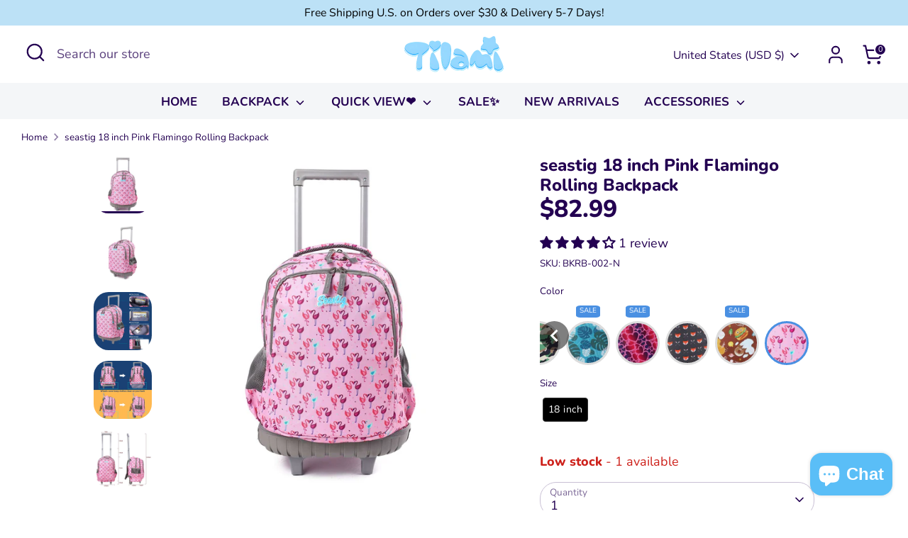

--- FILE ---
content_type: text/html; charset=utf-8
request_url: https://tilamionline.com/products/seastig-flamingo-rolling-backpack-girls-boys-18in-wheeled-backpack-kids-backpack-with-wheels-school-travel-bag
body_size: 83852
content:
<!doctype html>
<html class="no-js supports-no-cookies" lang="en">
<head>
  
<meta name="p:domain_verify" content="9c85b8890e585ae9520df520fe3b806b"/>
  
 
  
 
 
 
  



  
  <!-- Event snippet for Purchase conversion page -->
<script>
  gtag('event', 'conversion', {
      'send_to': 'AW-336201997/bKbYCPXA3NUCEI2SqKAB',
      'value': 1.0,
      'currency': 'USD',
      'transaction_id': ''
  });
</script>
  <meta charset="utf-8" />
<meta name="viewport" content="width=device-width,initial-scale=1.0" />
<meta http-equiv="X-UA-Compatible" content="IE=edge">

<link rel="preconnect" href="https://cdn.shopify.com" crossorigin>
<link rel="preconnect" href="https://fonts.shopify.com" crossorigin>
<link rel="preconnect" href="https://monorail-edge.shopifysvc.com"><link rel="preload" as="font" href="//tilamionline.com/cdn/fonts/nunito/nunito_n4.fc49103dc396b42cae9460289072d384b6c6eb63.woff2" type="font/woff2" crossorigin><link rel="preload" as="font" href="//tilamionline.com/cdn/fonts/nunito/nunito_n7.37cf9b8cf43b3322f7e6e13ad2aad62ab5dc9109.woff2" type="font/woff2" crossorigin><link rel="preload" as="font" href="//tilamionline.com/cdn/fonts/nunito/nunito_n8.a4faa34563722dcb4bd960ae538c49eb540a565f.woff2" type="font/woff2" crossorigin><link rel="preload" as="font" href="//tilamionline.com/cdn/fonts/nunito/nunito_n8.a4faa34563722dcb4bd960ae538c49eb540a565f.woff2" type="font/woff2" crossorigin><link rel="preload" href="//tilamionline.com/cdn/shop/t/16/assets/vendor.min.js?v=67207134794593361361716454486" as="script">
<link rel="preload" href="//tilamionline.com/cdn/shop/t/16/assets/theme.js?v=37635234530088704831716454486" as="script"><link rel="canonical" href="https://tilamionline.com/products/seastig-flamingo-rolling-backpack-girls-boys-18in-wheeled-backpack-kids-backpack-with-wheels-school-travel-bag" /><link rel="icon" href="//tilamionline.com/cdn/shop/files/1_d049f71d-733f-4bbd-bbfb-e6bac94cc718.png?crop=center&height=48&v=1715306618&width=48" type="image/png"><meta name="description" content="Sturdy, durable and practical. Suits for school, travel, business trip and other occasions. Whatever being carried on the back or rolled by the wheels, it can both lighten the shoulders.">
  <!-- Boost 1.6.17 -->
  <meta name="theme-color" content="#50248f">

 
  
  <meta name="google-site-verification" content="NaKb0QsWKjhUdKqWCfdZn58DpqmohAOaXWrQbu2Z9is" />
  
<!-- TikTok Pixel Code Start -->
<script>
!function (w, d, t) {
  w.TiktokAnalyticsObject=t;var ttq=w[t]=w[t]||[];ttq.methods=["page","track","identify","instances","debug","on","off","once","ready","alias","group","enableCookie","disableCookie","holdConsent","revokeConsent","grantConsent"],ttq.setAndDefer=function(t,e){t[e]=function(){t.push([e].concat(Array.prototype.slice.call(arguments,0)))}};for(var i=0;i<ttq.methods.length;i++)ttq.setAndDefer(ttq,ttq.methods[i]);ttq.instance=function(t){for(
var e=ttq._i[t]||[],n=0;n<ttq.methods.length;n++)ttq.setAndDefer(e,ttq.methods[n]);return e},ttq.load=function(e,n){var r="https://analytics.tiktok.com/i18n/pixel/events.js",o=n&&n.partner;ttq._i=ttq._i||{},ttq._i[e]=[],ttq._i[e]._u=r,ttq._t=ttq._t||{},ttq._t[e]=+new Date,ttq._o=ttq._o||{},ttq._o[e]=n||{};n=document.createElement("script")
;n.type="text/javascript",n.async=!0,n.src=r+"?sdkid="+e+"&lib="+t;e=document.getElementsByTagName("script")[0];e.parentNode.insertBefore(n,e)};


  ttq.load('CQK68OJC77UE89C5LATG');
  ttq.page();
}(window, document, 'ttq');
</script>
<!-- TikTok Pixel Code End -->
  
  <!-- Boost 6.2.0 -->
  <meta charset="utf-8" />
<meta name="viewport" content="width=device-width,initial-scale=1.0" />
<meta http-equiv="X-UA-Compatible" content="IE=edge">

<link rel="preconnect" href="https://cdn.shopify.com" crossorigin>
<link rel="preconnect" href="https://fonts.shopify.com" crossorigin>
<link rel="preconnect" href="https://monorail-edge.shopifysvc.com"><link rel="preload" as="font" href="//tilamionline.com/cdn/fonts/nunito/nunito_n4.fc49103dc396b42cae9460289072d384b6c6eb63.woff2" type="font/woff2" crossorigin><link rel="preload" as="font" href="//tilamionline.com/cdn/fonts/nunito/nunito_n7.37cf9b8cf43b3322f7e6e13ad2aad62ab5dc9109.woff2" type="font/woff2" crossorigin><link rel="preload" as="font" href="//tilamionline.com/cdn/fonts/nunito/nunito_n8.a4faa34563722dcb4bd960ae538c49eb540a565f.woff2" type="font/woff2" crossorigin><link rel="preload" as="font" href="//tilamionline.com/cdn/fonts/nunito/nunito_n8.a4faa34563722dcb4bd960ae538c49eb540a565f.woff2" type="font/woff2" crossorigin><link rel="preload" href="//tilamionline.com/cdn/shop/t/16/assets/vendor.min.js?v=67207134794593361361716454486" as="script">
<link rel="preload" href="//tilamionline.com/cdn/shop/t/16/assets/theme.js?v=37635234530088704831716454486" as="script"><link rel="canonical" href="https://tilamionline.com/products/seastig-flamingo-rolling-backpack-girls-boys-18in-wheeled-backpack-kids-backpack-with-wheels-school-travel-bag" /><link rel="icon" href="//tilamionline.com/cdn/shop/files/1_d049f71d-733f-4bbd-bbfb-e6bac94cc718.png?crop=center&height=48&v=1715306618&width=48" type="image/png"><meta name="description" content="Sturdy, durable and practical. Suits for school, travel, business trip and other occasions. Whatever being carried on the back or rolled by the wheels, it can both lighten the shoulders.">

  
  <title>
    Girls Pink Flamingo Rolling Backpack 18 inch | seastig
    
    
    
      &ndash; Tilamionline
    
  </title>

  <meta property="og:site_name" content="Tilamionline">
<meta property="og:url" content="https://tilamionline.com/products/seastig-flamingo-rolling-backpack-girls-boys-18in-wheeled-backpack-kids-backpack-with-wheels-school-travel-bag">
<meta property="og:title" content="Girls Pink Flamingo Rolling Backpack 18 inch | seastig">
<meta property="og:type" content="product">
<meta property="og:description" content="Sturdy, durable and practical. Suits for school, travel, business trip and other occasions. Whatever being carried on the back or rolled by the wheels, it can both lighten the shoulders."><meta property="og:image" content="http://tilamionline.com/cdn/shop/files/15_35b7e0c5-2358-4ed7-a096-f29bffc5d61d_1200x1200.jpg?v=1709866034">
  <meta property="og:image:secure_url" content="https://tilamionline.com/cdn/shop/files/15_35b7e0c5-2358-4ed7-a096-f29bffc5d61d_1200x1200.jpg?v=1709866034">
  <meta property="og:image:width" content="2000">
  <meta property="og:image:height" content="2000"><meta property="og:price:amount" content="82.99">
  <meta property="og:price:currency" content="USD"><meta name="twitter:card" content="summary_large_image">
<meta name="twitter:title" content="Girls Pink Flamingo Rolling Backpack 18 inch | seastig">
<meta name="twitter:description" content="Sturdy, durable and practical. Suits for school, travel, business trip and other occasions. Whatever being carried on the back or rolled by the wheels, it can both lighten the shoulders.">

<style>
    @font-face {
  font-family: Nunito;
  font-weight: 800;
  font-style: normal;
  font-display: fallback;
  src: url("//tilamionline.com/cdn/fonts/nunito/nunito_n8.a4faa34563722dcb4bd960ae538c49eb540a565f.woff2") format("woff2"),
       url("//tilamionline.com/cdn/fonts/nunito/nunito_n8.7b9b4d7a0ef879eb46735a0aecb391013c7f7aeb.woff") format("woff");
}

    @font-face {
  font-family: Nunito;
  font-weight: 800;
  font-style: normal;
  font-display: fallback;
  src: url("//tilamionline.com/cdn/fonts/nunito/nunito_n8.a4faa34563722dcb4bd960ae538c49eb540a565f.woff2") format("woff2"),
       url("//tilamionline.com/cdn/fonts/nunito/nunito_n8.7b9b4d7a0ef879eb46735a0aecb391013c7f7aeb.woff") format("woff");
}

    @font-face {
  font-family: Nunito;
  font-weight: 400;
  font-style: normal;
  font-display: fallback;
  src: url("//tilamionline.com/cdn/fonts/nunito/nunito_n4.fc49103dc396b42cae9460289072d384b6c6eb63.woff2") format("woff2"),
       url("//tilamionline.com/cdn/fonts/nunito/nunito_n4.5d26d13beeac3116db2479e64986cdeea4c8fbdd.woff") format("woff");
}

    @font-face {
  font-family: Nunito;
  font-weight: 700;
  font-style: normal;
  font-display: fallback;
  src: url("//tilamionline.com/cdn/fonts/nunito/nunito_n7.37cf9b8cf43b3322f7e6e13ad2aad62ab5dc9109.woff2") format("woff2"),
       url("//tilamionline.com/cdn/fonts/nunito/nunito_n7.45cfcfadc6630011252d54d5f5a2c7c98f60d5de.woff") format("woff");
}

    @font-face {
  font-family: Nunito;
  font-weight: 400;
  font-style: italic;
  font-display: fallback;
  src: url("//tilamionline.com/cdn/fonts/nunito/nunito_i4.fd53bf99043ab6c570187ed42d1b49192135de96.woff2") format("woff2"),
       url("//tilamionline.com/cdn/fonts/nunito/nunito_i4.cb3876a003a73aaae5363bb3e3e99d45ec598cc6.woff") format("woff");
}

    @font-face {
  font-family: Nunito;
  font-weight: 700;
  font-style: italic;
  font-display: fallback;
  src: url("//tilamionline.com/cdn/fonts/nunito/nunito_i7.3f8ba2027bc9ceb1b1764ecab15bae73f86c4632.woff2") format("woff2"),
       url("//tilamionline.com/cdn/fonts/nunito/nunito_i7.82bfb5f86ec77ada3c9f660da22064c2e46e1469.woff") format("woff");
}

    @font-face {
  font-family: Nunito;
  font-weight: 700;
  font-style: normal;
  font-display: fallback;
  src: url("//tilamionline.com/cdn/fonts/nunito/nunito_n7.37cf9b8cf43b3322f7e6e13ad2aad62ab5dc9109.woff2") format("woff2"),
       url("//tilamionline.com/cdn/fonts/nunito/nunito_n7.45cfcfadc6630011252d54d5f5a2c7c98f60d5de.woff") format("woff");
}

  </style>

  <link href="//tilamionline.com/cdn/shop/t/16/assets/styles.css?v=118684843182397221601729568942" rel="stylesheet" type="text/css" media="all" />
<script>
    document.documentElement.className = document.documentElement.className.replace('no-js', 'js');
    window.theme = window.theme || {};
    window.slate = window.slate || {};
    theme.moneyFormatWithCodeForProductsPreference = "${{amount}}";
    theme.moneyFormatWithCodeForCartPreference = "${{amount}}";
    theme.moneyFormat = "${{amount}}";
    theme.strings = {
      addToCart: "Add to Cart",
      unavailable: "Unavailable",
      addressError: "Error looking up that address",
      addressNoResults: "No results for that address",
      addressQueryLimit: "You have exceeded the Google API usage limit. Consider upgrading to a \u003ca href=\"https:\/\/developers.google.com\/maps\/premium\/usage-limits\"\u003ePremium Plan\u003c\/a\u003e.",
      authError: "There was a problem authenticating your Google Maps API Key.",
      addingToCart: "Adding",
      addedToCart: "Added",
      productPreorder: "Pre-order",
      addedToCartPopupTitle: "Added:",
      addedToCartPopupItems: "Items",
      addedToCartPopupSubtotal: "Subtotal",
      addedToCartPopupGoToCart: "Checkout",
      cartTermsNotChecked: "You must agree to the terms and conditions before continuing.",
      searchLoading: "Loading",
      searchMoreResults: "See all results",
      searchNoResults: "No results",
      priceFrom: "From",
      quantityTooHigh: "You can only have [[ quantity ]] in your cart",
      onSale: "On Sale",
      soldOut: "Sold Out",
      in_stock: "In stock",
      low_stock: "Low stock",
      only_x_left: "[[ quantity ]] in stock",
      single_unit_available: "1 available",
      x_units_available: "[[ quantity ]] in stock, ready to ship",
      unitPriceSeparator: " \/ ",
      close: "Close",
      cart_shipping_calculator_hide_calculator: "Hide shipping calculator",
      cart_shipping_calculator_title: "Get shipping estimates",
      cart_general_hide_note: "Hide instructions for seller",
      cart_general_show_note: "Add instructions for seller",
      previous: "Previous",
      next: "Next"
    };
    theme.routes = {
      account_login_url: '/account/login',
      account_register_url: '/account/register',
      account_addresses_url: '/account/addresses',
      search_url: '/search',
      cart_url: '/cart',
      cart_add_url: '/cart/add',
      cart_change_url: '/cart/change',
      product_recommendations_url: '/recommendations/products'
    };
    theme.settings = {
      dynamicQtyOpts: true,
      saleLabelEnabled: true,
      soldLabelEnabled: true,
      onAddToCart: "ajax"
    };
  </script><script>window.performance && window.performance.mark && window.performance.mark('shopify.content_for_header.start');</script><meta name="google-site-verification" content="lUaYaA5-e5JrV2FT2SAkI4q3TXQnyZnNctY-EIl0xEY">
<meta id="shopify-digital-wallet" name="shopify-digital-wallet" content="/57942442174/digital_wallets/dialog">
<meta name="shopify-checkout-api-token" content="dfe50c837617293213478bdbd6b57a8e">
<meta id="in-context-paypal-metadata" data-shop-id="57942442174" data-venmo-supported="false" data-environment="production" data-locale="en_US" data-paypal-v4="true" data-currency="USD">
<link rel="alternate" type="application/json+oembed" href="https://tilamionline.com/products/seastig-flamingo-rolling-backpack-girls-boys-18in-wheeled-backpack-kids-backpack-with-wheels-school-travel-bag.oembed">
<script async="async" src="/checkouts/internal/preloads.js?locale=en-US"></script>
<script id="shopify-features" type="application/json">{"accessToken":"dfe50c837617293213478bdbd6b57a8e","betas":["rich-media-storefront-analytics"],"domain":"tilamionline.com","predictiveSearch":true,"shopId":57942442174,"locale":"en"}</script>
<script>var Shopify = Shopify || {};
Shopify.shop = "tilamionline.myshopify.com";
Shopify.locale = "en";
Shopify.currency = {"active":"USD","rate":"1.0"};
Shopify.country = "US";
Shopify.theme = {"name":"Copy of Boost","id":137703129278,"schema_name":"Boost","schema_version":"6.2.0","theme_store_id":863,"role":"main"};
Shopify.theme.handle = "null";
Shopify.theme.style = {"id":null,"handle":null};
Shopify.cdnHost = "tilamionline.com/cdn";
Shopify.routes = Shopify.routes || {};
Shopify.routes.root = "/";</script>
<script type="module">!function(o){(o.Shopify=o.Shopify||{}).modules=!0}(window);</script>
<script>!function(o){function n(){var o=[];function n(){o.push(Array.prototype.slice.apply(arguments))}return n.q=o,n}var t=o.Shopify=o.Shopify||{};t.loadFeatures=n(),t.autoloadFeatures=n()}(window);</script>
<script id="shop-js-analytics" type="application/json">{"pageType":"product"}</script>
<script defer="defer" async type="module" src="//tilamionline.com/cdn/shopifycloud/shop-js/modules/v2/client.init-shop-cart-sync_WVOgQShq.en.esm.js"></script>
<script defer="defer" async type="module" src="//tilamionline.com/cdn/shopifycloud/shop-js/modules/v2/chunk.common_C_13GLB1.esm.js"></script>
<script defer="defer" async type="module" src="//tilamionline.com/cdn/shopifycloud/shop-js/modules/v2/chunk.modal_CLfMGd0m.esm.js"></script>
<script type="module">
  await import("//tilamionline.com/cdn/shopifycloud/shop-js/modules/v2/client.init-shop-cart-sync_WVOgQShq.en.esm.js");
await import("//tilamionline.com/cdn/shopifycloud/shop-js/modules/v2/chunk.common_C_13GLB1.esm.js");
await import("//tilamionline.com/cdn/shopifycloud/shop-js/modules/v2/chunk.modal_CLfMGd0m.esm.js");

  window.Shopify.SignInWithShop?.initShopCartSync?.({"fedCMEnabled":true,"windoidEnabled":true});

</script>
<script id="__st">var __st={"a":57942442174,"offset":28800,"reqid":"fbde5587-b73d-4fec-91dc-49c18b0bc5ab-1769542592","pageurl":"tilamionline.com\/products\/seastig-flamingo-rolling-backpack-girls-boys-18in-wheeled-backpack-kids-backpack-with-wheels-school-travel-bag","u":"41820c816674","p":"product","rtyp":"product","rid":7920224207038};</script>
<script>window.ShopifyPaypalV4VisibilityTracking = true;</script>
<script id="captcha-bootstrap">!function(){'use strict';const t='contact',e='account',n='new_comment',o=[[t,t],['blogs',n],['comments',n],[t,'customer']],c=[[e,'customer_login'],[e,'guest_login'],[e,'recover_customer_password'],[e,'create_customer']],r=t=>t.map((([t,e])=>`form[action*='/${t}']:not([data-nocaptcha='true']) input[name='form_type'][value='${e}']`)).join(','),a=t=>()=>t?[...document.querySelectorAll(t)].map((t=>t.form)):[];function s(){const t=[...o],e=r(t);return a(e)}const i='password',u='form_key',d=['recaptcha-v3-token','g-recaptcha-response','h-captcha-response',i],f=()=>{try{return window.sessionStorage}catch{return}},m='__shopify_v',_=t=>t.elements[u];function p(t,e,n=!1){try{const o=window.sessionStorage,c=JSON.parse(o.getItem(e)),{data:r}=function(t){const{data:e,action:n}=t;return t[m]||n?{data:e,action:n}:{data:t,action:n}}(c);for(const[e,n]of Object.entries(r))t.elements[e]&&(t.elements[e].value=n);n&&o.removeItem(e)}catch(o){console.error('form repopulation failed',{error:o})}}const l='form_type',E='cptcha';function T(t){t.dataset[E]=!0}const w=window,h=w.document,L='Shopify',v='ce_forms',y='captcha';let A=!1;((t,e)=>{const n=(g='f06e6c50-85a8-45c8-87d0-21a2b65856fe',I='https://cdn.shopify.com/shopifycloud/storefront-forms-hcaptcha/ce_storefront_forms_captcha_hcaptcha.v1.5.2.iife.js',D={infoText:'Protected by hCaptcha',privacyText:'Privacy',termsText:'Terms'},(t,e,n)=>{const o=w[L][v],c=o.bindForm;if(c)return c(t,g,e,D).then(n);var r;o.q.push([[t,g,e,D],n]),r=I,A||(h.body.append(Object.assign(h.createElement('script'),{id:'captcha-provider',async:!0,src:r})),A=!0)});var g,I,D;w[L]=w[L]||{},w[L][v]=w[L][v]||{},w[L][v].q=[],w[L][y]=w[L][y]||{},w[L][y].protect=function(t,e){n(t,void 0,e),T(t)},Object.freeze(w[L][y]),function(t,e,n,w,h,L){const[v,y,A,g]=function(t,e,n){const i=e?o:[],u=t?c:[],d=[...i,...u],f=r(d),m=r(i),_=r(d.filter((([t,e])=>n.includes(e))));return[a(f),a(m),a(_),s()]}(w,h,L),I=t=>{const e=t.target;return e instanceof HTMLFormElement?e:e&&e.form},D=t=>v().includes(t);t.addEventListener('submit',(t=>{const e=I(t);if(!e)return;const n=D(e)&&!e.dataset.hcaptchaBound&&!e.dataset.recaptchaBound,o=_(e),c=g().includes(e)&&(!o||!o.value);(n||c)&&t.preventDefault(),c&&!n&&(function(t){try{if(!f())return;!function(t){const e=f();if(!e)return;const n=_(t);if(!n)return;const o=n.value;o&&e.removeItem(o)}(t);const e=Array.from(Array(32),(()=>Math.random().toString(36)[2])).join('');!function(t,e){_(t)||t.append(Object.assign(document.createElement('input'),{type:'hidden',name:u})),t.elements[u].value=e}(t,e),function(t,e){const n=f();if(!n)return;const o=[...t.querySelectorAll(`input[type='${i}']`)].map((({name:t})=>t)),c=[...d,...o],r={};for(const[a,s]of new FormData(t).entries())c.includes(a)||(r[a]=s);n.setItem(e,JSON.stringify({[m]:1,action:t.action,data:r}))}(t,e)}catch(e){console.error('failed to persist form',e)}}(e),e.submit())}));const S=(t,e)=>{t&&!t.dataset[E]&&(n(t,e.some((e=>e===t))),T(t))};for(const o of['focusin','change'])t.addEventListener(o,(t=>{const e=I(t);D(e)&&S(e,y())}));const B=e.get('form_key'),M=e.get(l),P=B&&M;t.addEventListener('DOMContentLoaded',(()=>{const t=y();if(P)for(const e of t)e.elements[l].value===M&&p(e,B);[...new Set([...A(),...v().filter((t=>'true'===t.dataset.shopifyCaptcha))])].forEach((e=>S(e,t)))}))}(h,new URLSearchParams(w.location.search),n,t,e,['guest_login'])})(!0,!0)}();</script>
<script integrity="sha256-4kQ18oKyAcykRKYeNunJcIwy7WH5gtpwJnB7kiuLZ1E=" data-source-attribution="shopify.loadfeatures" defer="defer" src="//tilamionline.com/cdn/shopifycloud/storefront/assets/storefront/load_feature-a0a9edcb.js" crossorigin="anonymous"></script>
<script data-source-attribution="shopify.dynamic_checkout.dynamic.init">var Shopify=Shopify||{};Shopify.PaymentButton=Shopify.PaymentButton||{isStorefrontPortableWallets:!0,init:function(){window.Shopify.PaymentButton.init=function(){};var t=document.createElement("script");t.src="https://tilamionline.com/cdn/shopifycloud/portable-wallets/latest/portable-wallets.en.js",t.type="module",document.head.appendChild(t)}};
</script>
<script data-source-attribution="shopify.dynamic_checkout.buyer_consent">
  function portableWalletsHideBuyerConsent(e){var t=document.getElementById("shopify-buyer-consent"),n=document.getElementById("shopify-subscription-policy-button");t&&n&&(t.classList.add("hidden"),t.setAttribute("aria-hidden","true"),n.removeEventListener("click",e))}function portableWalletsShowBuyerConsent(e){var t=document.getElementById("shopify-buyer-consent"),n=document.getElementById("shopify-subscription-policy-button");t&&n&&(t.classList.remove("hidden"),t.removeAttribute("aria-hidden"),n.addEventListener("click",e))}window.Shopify?.PaymentButton&&(window.Shopify.PaymentButton.hideBuyerConsent=portableWalletsHideBuyerConsent,window.Shopify.PaymentButton.showBuyerConsent=portableWalletsShowBuyerConsent);
</script>
<script>
  function portableWalletsCleanup(e){e&&e.src&&console.error("Failed to load portable wallets script "+e.src);var t=document.querySelectorAll("shopify-accelerated-checkout .shopify-payment-button__skeleton, shopify-accelerated-checkout-cart .wallet-cart-button__skeleton"),e=document.getElementById("shopify-buyer-consent");for(let e=0;e<t.length;e++)t[e].remove();e&&e.remove()}function portableWalletsNotLoadedAsModule(e){e instanceof ErrorEvent&&"string"==typeof e.message&&e.message.includes("import.meta")&&"string"==typeof e.filename&&e.filename.includes("portable-wallets")&&(window.removeEventListener("error",portableWalletsNotLoadedAsModule),window.Shopify.PaymentButton.failedToLoad=e,"loading"===document.readyState?document.addEventListener("DOMContentLoaded",window.Shopify.PaymentButton.init):window.Shopify.PaymentButton.init())}window.addEventListener("error",portableWalletsNotLoadedAsModule);
</script>

<script type="module" src="https://tilamionline.com/cdn/shopifycloud/portable-wallets/latest/portable-wallets.en.js" onError="portableWalletsCleanup(this)" crossorigin="anonymous"></script>
<script nomodule>
  document.addEventListener("DOMContentLoaded", portableWalletsCleanup);
</script>

<script id='scb4127' type='text/javascript' async='' src='https://tilamionline.com/cdn/shopifycloud/privacy-banner/storefront-banner.js'></script><link id="shopify-accelerated-checkout-styles" rel="stylesheet" media="screen" href="https://tilamionline.com/cdn/shopifycloud/portable-wallets/latest/accelerated-checkout-backwards-compat.css" crossorigin="anonymous">
<style id="shopify-accelerated-checkout-cart">
        #shopify-buyer-consent {
  margin-top: 1em;
  display: inline-block;
  width: 100%;
}

#shopify-buyer-consent.hidden {
  display: none;
}

#shopify-subscription-policy-button {
  background: none;
  border: none;
  padding: 0;
  text-decoration: underline;
  font-size: inherit;
  cursor: pointer;
}

#shopify-subscription-policy-button::before {
  box-shadow: none;
}

      </style>
<script id="sections-script" data-sections="product-recommendations" defer="defer" src="//tilamionline.com/cdn/shop/t/16/compiled_assets/scripts.js?v=1998"></script>
<script>window.performance && window.performance.mark && window.performance.mark('shopify.content_for_header.end');</script>



<!-- BEGIN app block: shopify://apps/webrex-ai-seo-optimizer/blocks/webrexSeoEmbed/b26797ad-bb4d-48f5-8ef3-7c561521049c -->




  <!-- BEGIN app snippet: productSnippet -->
<script type="application/ld+json" class="ws_schema">
      
        {
            "@context": "https://schema.org",
            "@type":"Product",
            "@id": "https://tilamionline.com/products/seastig-flamingo-rolling-backpack-girls-boys-18in-wheeled-backpack-kids-backpack-with-wheels-school-travel-bag#product",
            "url": "https://tilamionline.com/products/seastig-flamingo-rolling-backpack-girls-boys-18in-wheeled-backpack-kids-backpack-with-wheels-school-travel-bag",
            "name": "Girls Pink Flamingo Rolling Backpack 18 inch | seastig",
            "image": "https://tilamionline.com/cdn/shop/files/15_35b7e0c5-2358-4ed7-a096-f29bffc5d61d.jpg?v=1709866034",
            "description": "Sturdy, durable and practical. Suits for school, travel, business trip and other occasions. Whatever being carried on the back or rolled by the wheels, it can both lighten the shoulders.",
            "brand": {
              "@type": "Brand",
              "name": "Tilamionline"
            },
            "sku":"BKRB-002-N",
            "mpn":"BKRB-002-N", 
            

  

 "aggregateRating": {
    "@type": "AggregateRating",
    "ratingValue": "4.0",
    "reviewCount": 1
  },


            "offers":
                {
                  "@type": "Offer",
                  "url": "https://tilamionline.com/products/seastig-flamingo-rolling-backpack-girls-boys-18in-wheeled-backpack-kids-backpack-with-wheels-school-travel-bag?variant=44588110577854",
                  "itemCondition": "https://schema.org/NewCondition",
                  "availability": "https://schema.org/InStock",
                  "price": "82.99",
                  "priceCurrency": "USD",
                  "priceValidUntil": "2026-02-27",   "gtin13": "0680306617388",  
                  "sku":"BKRB-002-N",
                  "shippingDetails": {
                        "@type": "OfferShippingDetails",
                        "shippingRate": {
                            "@type": "MonetaryAmount",
                            "value": 0,
                            "currency": "USD"
                        },
                        "shippingDestination": {
                            "@type": "DefinedRegion",
                            "addressCountry": "US"
                        },
                        "deliveryTime": {
                            "@type": "ShippingDeliveryTime",
                            "handlingTime": {
                                "@type": "QuantitativeValue",
                                "minValue": 1,
                                "maxValue": 3,
                                "unitCode": "d"
                            },
                            "transitTime": {
                            "@type": "QuantitativeValue",
                            "minValue": 5,
                            "maxValue": 7,
                            "unitCode": "d"
                            }
                        }
                        },
                        "hasMerchantReturnPolicy":{
                            "@type": "MerchantReturnPolicy",
                            "applicableCountry": "US",
                            "returnPolicyCountry": "US",
                            "returnPolicyCategory": "MerchantReturnFiniteReturnWindow",
                            "merchantReturnDays": 30 ,
                            "returnMethod": "ReturnByMail",
                            "returnFees": "https://schema.org/FreeReturn"
                        }
                    }
              
        }
    </script>
  

<!-- END app snippet -->
  <!-- BEGIN app snippet: productVariant -->

    <script type="application/ld+json" class="ws_schema">
      
      [
        {
          "@context": "https://schema.org",
          "@type":"ProductGroup",
          "@id": "https://tilamionline.com/products/seastig-flamingo-rolling-backpack-girls-boys-18in-wheeled-backpack-kids-backpack-with-wheels-school-travel-bag#productgroup",
          "url": "https://tilamionline.com/products/seastig-flamingo-rolling-backpack-girls-boys-18in-wheeled-backpack-kids-backpack-with-wheels-school-travel-bag",
          "name": "Girls Pink Flamingo Rolling Backpack 18 inch | seastig",
           "image": "https://tilamionline.com/cdn/shop/files/15_35b7e0c5-2358-4ed7-a096-f29bffc5d61d.jpg?v=1709866034",
          "description": "Sturdy, durable and practical. Suits for school, travel, business trip and other occasions. Whatever being carried on the back or rolled by the wheels, it can both lighten the shoulders.",
          "color": "",
          "material": "",
          
          "brand": {
            "@type": "Brand",
            "name": "Tilamionline"
          },
            "sku":"BKRB-002-N",
            "mpn":"BKRB-002-N",
          

  

 "aggregateRating": {
    "@type": "AggregateRating",
    "ratingValue": "4.0",
    "reviewCount": 1
  },


          "productGroupID": "7920224207038",
          "hasVariant": [
              
                {
                  "@type": "Product",
                  "sku": "BKRB-002-N",
                  "image": "https://tilamionline.com/cdn/shop/files/15_35b7e0c5-2358-4ed7-a096-f29bffc5d61d.jpg?v=1709866034",
                  
                  
                  "name": "seastig 18 inch Pink Flamingo Rolling Backpack - 18 inch",
                  "description": "\n\nDESCRIPTION\n\n\nSturdy, durable and practical. Suits for school, travel, business trip and other occasions. The capacity is big enough to hold books, stationery and laptop. The shoulder straps are adjustable and have soft padding. The wheels are low-noisy and wear-resistant. Whatever being carried on the back or rolled by the wheels, it can both lighten the shoulders.\nFEATURE\n\n\nPolyester\n\nWeight: 3lb\n\nRecommend load-bearing: 33lb\n\nAviation size limits: Size Allows\n\nErgonomic design\n\nStable footing, large \u0026amp; smooth rolling wheels\n\nWith key hook, mesh side pocket and wheel covers\n\nScratch-resistant bottom guard\n\nCollisoin resistant front \u0026amp; side shield\n\nPackage include: Rolling Backpack*1\n\n",
                     "gtin13": "0680306617388",  
                  "offers": {
                    "@type": "Offer",
                    "url": "https://tilamionline.com/products/seastig-flamingo-rolling-backpack-girls-boys-18in-wheeled-backpack-kids-backpack-with-wheels-school-travel-bag?variant=44588110577854",
                    "priceCurrency": "USD",
                    "price": "82.99",
                    "priceValidUntil": "2026-02-27",
                    "itemCondition": "https://schema.org/NewCondition",
                    "availability": "https://schema.org/InStock" ,
                    "shippingDetails": { "@id": "#shipping_policy" },
                    "hasMerchantReturnPolicy": { "@id": "#return_policy" } 
                  }
                }
              
            ]
          
        }
        ,
         {  
            "@context": "https://schema.org",
            "@type": "OfferShippingDetails",
            "@id": "#shipping_policy",
            "shippingRate": {
              "@type": "MonetaryAmount",
              "value": 0,
              "currency": "USD"
            },
            "shippingDestination": {
              "@type": "DefinedRegion",
              "addressCountry": "US"
            },
            "deliveryTime": {
              "@type": "ShippingDeliveryTime",
              "handlingTime": {
                "@type": "QuantitativeValue",
                "minValue": 1,
                "maxValue": 3,
                "unitCode": "d"
              },
              "transitTime": {
                "@type": "QuantitativeValue",
                "minValue": 5,
                "maxValue": 7,
                "unitCode": "d"
              }
            }
          }
        ,
          {
            "@context": "https://schema.org",
            "@type": "MerchantReturnPolicy",
            "@id": "#return_policy",
            "applicableCountry": "US",
            "returnPolicyCategory": "MerchantReturnFiniteReturnWindow" ,
            "merchantReturnDays": 30,
            "returnMethod": "ReturnByMail",
            "returnFees": "https://schema.org/FreeReturn"
          }
        
      ]
    </script>
  

<!-- END app snippet -->







  <!-- BEGIN app snippet: breadcrumb -->
<script type="application/ld+json" class="ws_schema">{"@context": "https://schema.org","@type": "BreadcrumbList","@id": "https://tilamionline.com/products/seastig-flamingo-rolling-backpack-girls-boys-18in-wheeled-backpack-kids-backpack-with-wheels-school-travel-bag#breadcrumbs","itemListElement": [{"@type": "ListItem","position": 1,"name": "Tilamionline","item": "https://tilamionline.com"},{"@type": "ListItem","position": 2,"name": "seastig 18 inch Pink Flamingo Rolling Backpack","item": "https://tilamionline.com/products/seastig-flamingo-rolling-backpack-girls-boys-18in-wheeled-backpack-kids-backpack-with-wheels-school-travel-bag"}]}</script><!-- END app snippet -->











  


  <!-- BEGIN app snippet: instantPage --><script type="module" defer > 
let t,e,n,o,i,a=null,s=65,c=new Set;const r=1111;function d(t){o=performance.now();const e=t.target.closest("a");m(e)&&p(e.href,"high")}function u(t){if(performance.now()-o<r)return;if(!("closest"in t.target))return;const e=t.target.closest("a");m(e)&&(e.addEventListener("mouseout",f,{passive:!0}),i=setTimeout(()=>{p(e.href,"high"),i=void 0},s))}function l(t){const e=t.target.closest("a");m(e)&&p(e.href,"high")}function f(t){t.relatedTarget&&t.target.closest("a")==t.relatedTarget.closest("a")||i&&(clearTimeout(i),i=void 0)}function h(t){if(performance.now()-o<r)return;const e=t.target.closest("a");if(t.which>1||t.metaKey||t.ctrlKey)return;if(!e)return;e.addEventListener("click",function(t){1337!=t.detail&&t.preventDefault()},{capture:!0,passive:!1,once:!0});const n=new MouseEvent("click",{view:window,bubbles:!0,cancelable:!1,detail:1337});e.dispatchEvent(n)}function m(o){if(o&&o.href&&(!n||"instant"in o.dataset)){if(o.origin!=location.origin){if(!(e||"instant"in o.dataset)||!a)return}if(["http:","https:"].includes(o.protocol)&&("http:"!=o.protocol||"https:"!=location.protocol)&&(t||!o.search||"instant"in o.dataset)&&!(o.hash&&o.pathname+o.search==location.pathname+location.search||"noInstant"in o.dataset))return!0}}function p(t,e="auto"){if(c.has(t))return;const n=document.createElement("link");n.rel="prefetch",n.href=t,n.fetchPriority=e,n.as="document",document.head.appendChild(n),c.add(t)}!function(){if(!document.createElement("link").relList.supports("prefetch"))return;const o="instantVaryAccept"in document.body.dataset||"Shopify"in window,i=navigator.userAgent.indexOf("Chrome/");i>-1&&(a=parseInt(navigator.userAgent.substring(i+"Chrome/".length)));if(o&&a&&a<110)return;const c="instantMousedownShortcut"in document.body.dataset;t="instantAllowQueryString"in document.body.dataset,e="instantAllowExternalLinks"in document.body.dataset,n="instantWhitelist"in document.body.dataset;const r={capture:!0,passive:!0};let f=!1,v=!1,g=!1;if("instantIntensity"in document.body.dataset){const t=document.body.dataset.instantIntensity;if(t.startsWith("mousedown"))f=!0,"mousedown-only"==t&&(v=!0);else if(t.startsWith("viewport")){const e=navigator.connection&&navigator.connection.saveData,n=navigator.connection&&navigator.connection.effectiveType&&navigator.connection.effectiveType.includes("2g");e||n||("viewport"==t?document.documentElement.clientWidth*document.documentElement.clientHeight<45e4&&(g=!0):"viewport-all"==t&&(g=!0))}else{const e=parseInt(t);isNaN(e)||(s=e)}}v||document.addEventListener("touchstart",d,r);f?c||document.addEventListener("mousedown",l,r):document.addEventListener("mouseover",u,r);c&&document.addEventListener("mousedown",h,r);if(g){let t=window.requestIdleCallback;t||(t=(t=>{t()})),t(function(){const t=new IntersectionObserver(e=>{e.forEach(e=>{if(e.isIntersecting){const n=e.target;t.unobserve(n),p(n.href)}})});document.querySelectorAll("a").forEach(e=>{m(e)&&t.observe(e)})},{timeout:1500})}}();
</script>
<!-- END app snippet -->


<!-- BEGIN app snippet: metaTags -->



    
<!-- END app snippet -->

<!-- END app block --><!-- BEGIN app block: shopify://apps/judge-me-reviews/blocks/judgeme_core/61ccd3b1-a9f2-4160-9fe9-4fec8413e5d8 --><!-- Start of Judge.me Core -->






<link rel="dns-prefetch" href="https://cdnwidget.judge.me">
<link rel="dns-prefetch" href="https://cdn.judge.me">
<link rel="dns-prefetch" href="https://cdn1.judge.me">
<link rel="dns-prefetch" href="https://api.judge.me">

<script data-cfasync='false' class='jdgm-settings-script'>window.jdgmSettings={"pagination":5,"disable_web_reviews":false,"badge_no_review_text":"No reviews","badge_n_reviews_text":"{{ n }} review/reviews","badge_star_color":"#230051","hide_badge_preview_if_no_reviews":true,"badge_hide_text":false,"enforce_center_preview_badge":false,"widget_title":"Customer Reviews","widget_open_form_text":"Write a review","widget_close_form_text":"Cancel review","widget_refresh_page_text":"Refresh page","widget_summary_text":"Based on {{ number_of_reviews }} review/reviews","widget_no_review_text":"Be the first to write a review","widget_name_field_text":"Display name","widget_verified_name_field_text":"Verified Name (public)","widget_name_placeholder_text":"Display name","widget_required_field_error_text":"This field is required.","widget_email_field_text":"Email address","widget_verified_email_field_text":"Verified Email (private, can not be edited)","widget_email_placeholder_text":"Your email address","widget_email_field_error_text":"Please enter a valid email address.","widget_rating_field_text":"Rating","widget_review_title_field_text":"Review Title","widget_review_title_placeholder_text":"Give your review a title","widget_review_body_field_text":"Review content","widget_review_body_placeholder_text":"Start writing here...","widget_pictures_field_text":"Picture/Video (optional)","widget_submit_review_text":"Submit Review","widget_submit_verified_review_text":"Submit Verified Review","widget_submit_success_msg_with_auto_publish":"Thank you! Please refresh the page in a few moments to see your review. You can remove or edit your review by logging into \u003ca href='https://judge.me/login' target='_blank' rel='nofollow noopener'\u003eJudge.me\u003c/a\u003e","widget_submit_success_msg_no_auto_publish":"Thank you! Your review will be published as soon as it is approved by the shop admin. You can remove or edit your review by logging into \u003ca href='https://judge.me/login' target='_blank' rel='nofollow noopener'\u003eJudge.me\u003c/a\u003e","widget_show_default_reviews_out_of_total_text":"Showing {{ n_reviews_shown }} out of {{ n_reviews }} reviews.","widget_show_all_link_text":"Show all","widget_show_less_link_text":"Show less","widget_author_said_text":"{{ reviewer_name }} said:","widget_days_text":"{{ n }} days ago","widget_weeks_text":"{{ n }} week/weeks ago","widget_months_text":"{{ n }} month/months ago","widget_years_text":"{{ n }} year/years ago","widget_yesterday_text":"Yesterday","widget_today_text":"Today","widget_replied_text":"\u003e\u003e {{ shop_name }} replied:","widget_read_more_text":"Read more","widget_reviewer_name_as_initial":"","widget_rating_filter_color":"#fbcd0a","widget_rating_filter_see_all_text":"See all reviews","widget_sorting_most_recent_text":"Most Recent","widget_sorting_highest_rating_text":"Highest Rating","widget_sorting_lowest_rating_text":"Lowest Rating","widget_sorting_with_pictures_text":"Only Pictures","widget_sorting_most_helpful_text":"Most Helpful","widget_open_question_form_text":"Ask a question","widget_reviews_subtab_text":"Reviews","widget_questions_subtab_text":"Questions","widget_question_label_text":"Question","widget_answer_label_text":"Answer","widget_question_placeholder_text":"Write your question here","widget_submit_question_text":"Submit Question","widget_question_submit_success_text":"Thank you for your question! We will notify you once it gets answered.","widget_star_color":"#fdef1d","verified_badge_text":"Verified","verified_badge_bg_color":"","verified_badge_text_color":"","verified_badge_placement":"left-of-reviewer-name","widget_review_max_height":"","widget_hide_border":false,"widget_social_share":false,"widget_thumb":false,"widget_review_location_show":false,"widget_location_format":"","all_reviews_include_out_of_store_products":true,"all_reviews_out_of_store_text":"(out of store)","all_reviews_pagination":100,"all_reviews_product_name_prefix_text":"about","enable_review_pictures":true,"enable_question_anwser":false,"widget_theme":"default","review_date_format":"mm/dd/yyyy","default_sort_method":"most-recent","widget_product_reviews_subtab_text":"Product Reviews","widget_shop_reviews_subtab_text":"Shop Reviews","widget_other_products_reviews_text":"Reviews for other products","widget_store_reviews_subtab_text":"Store reviews","widget_no_store_reviews_text":"This store hasn't received any reviews yet","widget_web_restriction_product_reviews_text":"This product hasn't received any reviews yet","widget_no_items_text":"No items found","widget_show_more_text":"Show more","widget_write_a_store_review_text":"Write a Store Review","widget_other_languages_heading":"Reviews in Other Languages","widget_translate_review_text":"Translate review to {{ language }}","widget_translating_review_text":"Translating...","widget_show_original_translation_text":"Show original ({{ language }})","widget_translate_review_failed_text":"Review couldn't be translated.","widget_translate_review_retry_text":"Retry","widget_translate_review_try_again_later_text":"Try again later","show_product_url_for_grouped_product":false,"widget_sorting_pictures_first_text":"Pictures First","show_pictures_on_all_rev_page_mobile":false,"show_pictures_on_all_rev_page_desktop":false,"floating_tab_hide_mobile_install_preference":false,"floating_tab_button_name":"★ Reviews","floating_tab_title":"Let customers speak for us","floating_tab_button_color":"","floating_tab_button_background_color":"","floating_tab_url":"","floating_tab_url_enabled":false,"floating_tab_tab_style":"text","all_reviews_text_badge_text":"Customers rate us {{ shop.metafields.judgeme.all_reviews_rating | round: 1 }}/5 based on {{ shop.metafields.judgeme.all_reviews_count }} reviews.","all_reviews_text_badge_text_branded_style":"{{ shop.metafields.judgeme.all_reviews_rating | round: 1 }} out of 5 stars based on {{ shop.metafields.judgeme.all_reviews_count }} reviews","is_all_reviews_text_badge_a_link":false,"show_stars_for_all_reviews_text_badge":false,"all_reviews_text_badge_url":"","all_reviews_text_style":"text","all_reviews_text_color_style":"judgeme_brand_color","all_reviews_text_color":"#108474","all_reviews_text_show_jm_brand":true,"featured_carousel_show_header":true,"featured_carousel_title":"Let customers speak for us","testimonials_carousel_title":"Customers are saying","videos_carousel_title":"Real customer stories","cards_carousel_title":"Customers are saying","featured_carousel_count_text":"from {{ n }} reviews","featured_carousel_add_link_to_all_reviews_page":false,"featured_carousel_url":"","featured_carousel_show_images":true,"featured_carousel_autoslide_interval":5,"featured_carousel_arrows_on_the_sides":false,"featured_carousel_height":250,"featured_carousel_width":80,"featured_carousel_image_size":0,"featured_carousel_image_height":250,"featured_carousel_arrow_color":"#eeeeee","verified_count_badge_style":"vintage","verified_count_badge_orientation":"horizontal","verified_count_badge_color_style":"judgeme_brand_color","verified_count_badge_color":"#108474","is_verified_count_badge_a_link":false,"verified_count_badge_url":"","verified_count_badge_show_jm_brand":true,"widget_rating_preset_default":5,"widget_first_sub_tab":"product-reviews","widget_show_histogram":true,"widget_histogram_use_custom_color":false,"widget_pagination_use_custom_color":false,"widget_star_use_custom_color":true,"widget_verified_badge_use_custom_color":false,"widget_write_review_use_custom_color":false,"picture_reminder_submit_button":"Upload Pictures","enable_review_videos":true,"mute_video_by_default":false,"widget_sorting_videos_first_text":"Videos First","widget_review_pending_text":"Pending","featured_carousel_items_for_large_screen":3,"social_share_options_order":"Facebook,Twitter","remove_microdata_snippet":false,"disable_json_ld":false,"enable_json_ld_products":false,"preview_badge_show_question_text":false,"preview_badge_no_question_text":"No questions","preview_badge_n_question_text":"{{ number_of_questions }} question/questions","qa_badge_show_icon":false,"qa_badge_position":"same-row","remove_judgeme_branding":false,"widget_add_search_bar":false,"widget_search_bar_placeholder":"Search","widget_sorting_verified_only_text":"Verified only","featured_carousel_theme":"default","featured_carousel_show_rating":true,"featured_carousel_show_title":true,"featured_carousel_show_body":true,"featured_carousel_show_date":false,"featured_carousel_show_reviewer":true,"featured_carousel_show_product":false,"featured_carousel_header_background_color":"#108474","featured_carousel_header_text_color":"#ffffff","featured_carousel_name_product_separator":"reviewed","featured_carousel_full_star_background":"#108474","featured_carousel_empty_star_background":"#dadada","featured_carousel_vertical_theme_background":"#f9fafb","featured_carousel_verified_badge_enable":false,"featured_carousel_verified_badge_color":"#108474","featured_carousel_border_style":"round","featured_carousel_review_line_length_limit":3,"featured_carousel_more_reviews_button_text":"Read more reviews","featured_carousel_view_product_button_text":"View product","all_reviews_page_load_reviews_on":"scroll","all_reviews_page_load_more_text":"Load More Reviews","disable_fb_tab_reviews":false,"enable_ajax_cdn_cache":false,"widget_advanced_speed_features":5,"widget_public_name_text":"displayed publicly like","default_reviewer_name":"John Smith","default_reviewer_name_has_non_latin":true,"widget_reviewer_anonymous":"Anonymous","medals_widget_title":"Judge.me Review Medals","medals_widget_background_color":"#f9fafb","medals_widget_position":"footer_all_pages","medals_widget_border_color":"#f9fafb","medals_widget_verified_text_position":"left","medals_widget_use_monochromatic_version":false,"medals_widget_elements_color":"#108474","show_reviewer_avatar":true,"widget_invalid_yt_video_url_error_text":"Not a YouTube video URL","widget_max_length_field_error_text":"Please enter no more than {0} characters.","widget_show_country_flag":false,"widget_show_collected_via_shop_app":true,"widget_verified_by_shop_badge_style":"light","widget_verified_by_shop_text":"Verified by Shop","widget_show_photo_gallery":true,"widget_load_with_code_splitting":true,"widget_ugc_install_preference":false,"widget_ugc_title":"Made by us, Shared by you","widget_ugc_subtitle":"Tag us to see your picture featured in our page","widget_ugc_arrows_color":"#ffffff","widget_ugc_primary_button_text":"Buy Now","widget_ugc_primary_button_background_color":"#108474","widget_ugc_primary_button_text_color":"#ffffff","widget_ugc_primary_button_border_width":"0","widget_ugc_primary_button_border_style":"none","widget_ugc_primary_button_border_color":"#108474","widget_ugc_primary_button_border_radius":"25","widget_ugc_secondary_button_text":"Load More","widget_ugc_secondary_button_background_color":"#ffffff","widget_ugc_secondary_button_text_color":"#108474","widget_ugc_secondary_button_border_width":"2","widget_ugc_secondary_button_border_style":"solid","widget_ugc_secondary_button_border_color":"#108474","widget_ugc_secondary_button_border_radius":"25","widget_ugc_reviews_button_text":"View Reviews","widget_ugc_reviews_button_background_color":"#ffffff","widget_ugc_reviews_button_text_color":"#108474","widget_ugc_reviews_button_border_width":"2","widget_ugc_reviews_button_border_style":"solid","widget_ugc_reviews_button_border_color":"#108474","widget_ugc_reviews_button_border_radius":"25","widget_ugc_reviews_button_link_to":"judgeme-reviews-page","widget_ugc_show_post_date":true,"widget_ugc_max_width":"800","widget_rating_metafield_value_type":true,"widget_primary_color":"#108474","widget_enable_secondary_color":false,"widget_secondary_color":"#edf5f5","widget_summary_average_rating_text":"{{ average_rating }} out of 5","widget_media_grid_title":"Customer photos \u0026 videos","widget_media_grid_see_more_text":"See more","widget_round_style":false,"widget_show_product_medals":true,"widget_verified_by_judgeme_text":"Verified by Judge.me","widget_show_store_medals":true,"widget_verified_by_judgeme_text_in_store_medals":"Verified by Judge.me","widget_media_field_exceed_quantity_message":"Sorry, we can only accept {{ max_media }} for one review.","widget_media_field_exceed_limit_message":"{{ file_name }} is too large, please select a {{ media_type }} less than {{ size_limit }}MB.","widget_review_submitted_text":"Review Submitted!","widget_question_submitted_text":"Question Submitted!","widget_close_form_text_question":"Cancel","widget_write_your_answer_here_text":"Write your answer here","widget_enabled_branded_link":true,"widget_show_collected_by_judgeme":true,"widget_reviewer_name_color":"","widget_write_review_text_color":"","widget_write_review_bg_color":"","widget_collected_by_judgeme_text":"collected by Judge.me","widget_pagination_type":"standard","widget_load_more_text":"Load More","widget_load_more_color":"#108474","widget_full_review_text":"Full Review","widget_read_more_reviews_text":"Read More Reviews","widget_read_questions_text":"Read Questions","widget_questions_and_answers_text":"Questions \u0026 Answers","widget_verified_by_text":"Verified by","widget_verified_text":"Verified","widget_number_of_reviews_text":"{{ number_of_reviews }} reviews","widget_back_button_text":"Back","widget_next_button_text":"Next","widget_custom_forms_filter_button":"Filters","custom_forms_style":"vertical","widget_show_review_information":false,"how_reviews_are_collected":"How reviews are collected?","widget_show_review_keywords":false,"widget_gdpr_statement":"How we use your data: We'll only contact you about the review you left, and only if necessary. By submitting your review, you agree to Judge.me's \u003ca href='https://judge.me/terms' target='_blank' rel='nofollow noopener'\u003eterms\u003c/a\u003e, \u003ca href='https://judge.me/privacy' target='_blank' rel='nofollow noopener'\u003eprivacy\u003c/a\u003e and \u003ca href='https://judge.me/content-policy' target='_blank' rel='nofollow noopener'\u003econtent\u003c/a\u003e policies.","widget_multilingual_sorting_enabled":false,"widget_translate_review_content_enabled":false,"widget_translate_review_content_method":"manual","popup_widget_review_selection":"automatically_with_pictures","popup_widget_round_border_style":true,"popup_widget_show_title":true,"popup_widget_show_body":true,"popup_widget_show_reviewer":false,"popup_widget_show_product":true,"popup_widget_show_pictures":true,"popup_widget_use_review_picture":true,"popup_widget_show_on_home_page":true,"popup_widget_show_on_product_page":true,"popup_widget_show_on_collection_page":true,"popup_widget_show_on_cart_page":true,"popup_widget_position":"bottom_left","popup_widget_first_review_delay":5,"popup_widget_duration":5,"popup_widget_interval":5,"popup_widget_review_count":5,"popup_widget_hide_on_mobile":true,"review_snippet_widget_round_border_style":true,"review_snippet_widget_card_color":"#FFFFFF","review_snippet_widget_slider_arrows_background_color":"#FFFFFF","review_snippet_widget_slider_arrows_color":"#000000","review_snippet_widget_star_color":"#108474","show_product_variant":false,"all_reviews_product_variant_label_text":"Variant: ","widget_show_verified_branding":false,"widget_ai_summary_title":"Customers say","widget_ai_summary_disclaimer":"AI-powered review summary based on recent customer reviews","widget_show_ai_summary":false,"widget_show_ai_summary_bg":false,"widget_show_review_title_input":true,"redirect_reviewers_invited_via_email":"review_widget","request_store_review_after_product_review":false,"request_review_other_products_in_order":false,"review_form_color_scheme":"default","review_form_corner_style":"square","review_form_star_color":{},"review_form_text_color":"#333333","review_form_background_color":"#ffffff","review_form_field_background_color":"#fafafa","review_form_button_color":{},"review_form_button_text_color":"#ffffff","review_form_modal_overlay_color":"#000000","review_content_screen_title_text":"How would you rate this product?","review_content_introduction_text":"We would love it if you would share a bit about your experience.","store_review_form_title_text":"How would you rate this store?","store_review_form_introduction_text":"We would love it if you would share a bit about your experience.","show_review_guidance_text":true,"one_star_review_guidance_text":"Poor","five_star_review_guidance_text":"Great","customer_information_screen_title_text":"About you","customer_information_introduction_text":"Please tell us more about you.","custom_questions_screen_title_text":"Your experience in more detail","custom_questions_introduction_text":"Here are a few questions to help us understand more about your experience.","review_submitted_screen_title_text":"Thanks for your review!","review_submitted_screen_thank_you_text":"We are processing it and it will appear on the store soon.","review_submitted_screen_email_verification_text":"Please confirm your email by clicking the link we just sent you. This helps us keep reviews authentic.","review_submitted_request_store_review_text":"Would you like to share your experience of shopping with us?","review_submitted_review_other_products_text":"Would you like to review these products?","store_review_screen_title_text":"Would you like to share your experience of shopping with us?","store_review_introduction_text":"We value your feedback and use it to improve. Please share any thoughts or suggestions you have.","reviewer_media_screen_title_picture_text":"Share a picture","reviewer_media_introduction_picture_text":"Upload a photo to support your review.","reviewer_media_screen_title_video_text":"Share a video","reviewer_media_introduction_video_text":"Upload a video to support your review.","reviewer_media_screen_title_picture_or_video_text":"Share a picture or video","reviewer_media_introduction_picture_or_video_text":"Upload a photo or video to support your review.","reviewer_media_youtube_url_text":"Paste your Youtube URL here","advanced_settings_next_step_button_text":"Next","advanced_settings_close_review_button_text":"Close","modal_write_review_flow":false,"write_review_flow_required_text":"Required","write_review_flow_privacy_message_text":"We respect your privacy.","write_review_flow_anonymous_text":"Post review as anonymous","write_review_flow_visibility_text":"This won't be visible to other customers.","write_review_flow_multiple_selection_help_text":"Select as many as you like","write_review_flow_single_selection_help_text":"Select one option","write_review_flow_required_field_error_text":"This field is required","write_review_flow_invalid_email_error_text":"Please enter a valid email address","write_review_flow_max_length_error_text":"Max. {{ max_length }} characters.","write_review_flow_media_upload_text":"\u003cb\u003eClick to upload\u003c/b\u003e or drag and drop","write_review_flow_gdpr_statement":"We'll only contact you about your review if necessary. By submitting your review, you agree to our \u003ca href='https://judge.me/terms' target='_blank' rel='nofollow noopener'\u003eterms and conditions\u003c/a\u003e and \u003ca href='https://judge.me/privacy' target='_blank' rel='nofollow noopener'\u003eprivacy policy\u003c/a\u003e.","rating_only_reviews_enabled":false,"show_negative_reviews_help_screen":false,"new_review_flow_help_screen_rating_threshold":3,"negative_review_resolution_screen_title_text":"Tell us more","negative_review_resolution_text":"Your experience matters to us. If there were issues with your purchase, we're here to help. Feel free to reach out to us, we'd love the opportunity to make things right.","negative_review_resolution_button_text":"Contact us","negative_review_resolution_proceed_with_review_text":"Leave a review","negative_review_resolution_subject":"Issue with purchase from {{ shop_name }}.{{ order_name }}","preview_badge_collection_page_install_status":false,"widget_review_custom_css":"","preview_badge_custom_css":"","preview_badge_stars_count":"5-stars","featured_carousel_custom_css":"","floating_tab_custom_css":"","all_reviews_widget_custom_css":"","medals_widget_custom_css":"","verified_badge_custom_css":"","all_reviews_text_custom_css":"","transparency_badges_collected_via_store_invite":false,"transparency_badges_from_another_provider":false,"transparency_badges_collected_from_store_visitor":false,"transparency_badges_collected_by_verified_review_provider":false,"transparency_badges_earned_reward":false,"transparency_badges_collected_via_store_invite_text":"Review collected via store invitation","transparency_badges_from_another_provider_text":"Review collected from another provider","transparency_badges_collected_from_store_visitor_text":"Review collected from a store visitor","transparency_badges_written_in_google_text":"Review written in Google","transparency_badges_written_in_etsy_text":"Review written in Etsy","transparency_badges_written_in_shop_app_text":"Review written in Shop App","transparency_badges_earned_reward_text":"Review earned a reward for future purchase","product_review_widget_per_page":10,"widget_store_review_label_text":"Review about the store","checkout_comment_extension_title_on_product_page":"Customer Comments","checkout_comment_extension_num_latest_comment_show":5,"checkout_comment_extension_format":"name_and_timestamp","checkout_comment_customer_name":"last_initial","checkout_comment_comment_notification":true,"preview_badge_collection_page_install_preference":true,"preview_badge_home_page_install_preference":true,"preview_badge_product_page_install_preference":true,"review_widget_install_preference":"","review_carousel_install_preference":false,"floating_reviews_tab_install_preference":"none","verified_reviews_count_badge_install_preference":false,"all_reviews_text_install_preference":false,"review_widget_best_location":true,"judgeme_medals_install_preference":false,"review_widget_revamp_enabled":false,"review_widget_qna_enabled":false,"review_widget_header_theme":"minimal","review_widget_widget_title_enabled":true,"review_widget_header_text_size":"medium","review_widget_header_text_weight":"regular","review_widget_average_rating_style":"compact","review_widget_bar_chart_enabled":true,"review_widget_bar_chart_type":"numbers","review_widget_bar_chart_style":"standard","review_widget_expanded_media_gallery_enabled":false,"review_widget_reviews_section_theme":"standard","review_widget_image_style":"thumbnails","review_widget_review_image_ratio":"square","review_widget_stars_size":"medium","review_widget_verified_badge":"standard_text","review_widget_review_title_text_size":"medium","review_widget_review_text_size":"medium","review_widget_review_text_length":"medium","review_widget_number_of_columns_desktop":3,"review_widget_carousel_transition_speed":5,"review_widget_custom_questions_answers_display":"always","review_widget_button_text_color":"#FFFFFF","review_widget_text_color":"#000000","review_widget_lighter_text_color":"#7B7B7B","review_widget_corner_styling":"soft","review_widget_review_word_singular":"review","review_widget_review_word_plural":"reviews","review_widget_voting_label":"Helpful?","review_widget_shop_reply_label":"Reply from {{ shop_name }}:","review_widget_filters_title":"Filters","qna_widget_question_word_singular":"Question","qna_widget_question_word_plural":"Questions","qna_widget_answer_reply_label":"Answer from {{ answerer_name }}:","qna_content_screen_title_text":"Ask a question about this product","qna_widget_question_required_field_error_text":"Please enter your question.","qna_widget_flow_gdpr_statement":"We'll only contact you about your question if necessary. By submitting your question, you agree to our \u003ca href='https://judge.me/terms' target='_blank' rel='nofollow noopener'\u003eterms and conditions\u003c/a\u003e and \u003ca href='https://judge.me/privacy' target='_blank' rel='nofollow noopener'\u003eprivacy policy\u003c/a\u003e.","qna_widget_question_submitted_text":"Thanks for your question!","qna_widget_close_form_text_question":"Close","qna_widget_question_submit_success_text":"We’ll notify you by email when your question is answered.","all_reviews_widget_v2025_enabled":false,"all_reviews_widget_v2025_header_theme":"default","all_reviews_widget_v2025_widget_title_enabled":true,"all_reviews_widget_v2025_header_text_size":"medium","all_reviews_widget_v2025_header_text_weight":"regular","all_reviews_widget_v2025_average_rating_style":"compact","all_reviews_widget_v2025_bar_chart_enabled":true,"all_reviews_widget_v2025_bar_chart_type":"numbers","all_reviews_widget_v2025_bar_chart_style":"standard","all_reviews_widget_v2025_expanded_media_gallery_enabled":false,"all_reviews_widget_v2025_show_store_medals":true,"all_reviews_widget_v2025_show_photo_gallery":true,"all_reviews_widget_v2025_show_review_keywords":false,"all_reviews_widget_v2025_show_ai_summary":false,"all_reviews_widget_v2025_show_ai_summary_bg":false,"all_reviews_widget_v2025_add_search_bar":false,"all_reviews_widget_v2025_default_sort_method":"most-recent","all_reviews_widget_v2025_reviews_per_page":10,"all_reviews_widget_v2025_reviews_section_theme":"default","all_reviews_widget_v2025_image_style":"thumbnails","all_reviews_widget_v2025_review_image_ratio":"square","all_reviews_widget_v2025_stars_size":"medium","all_reviews_widget_v2025_verified_badge":"bold_badge","all_reviews_widget_v2025_review_title_text_size":"medium","all_reviews_widget_v2025_review_text_size":"medium","all_reviews_widget_v2025_review_text_length":"medium","all_reviews_widget_v2025_number_of_columns_desktop":3,"all_reviews_widget_v2025_carousel_transition_speed":5,"all_reviews_widget_v2025_custom_questions_answers_display":"always","all_reviews_widget_v2025_show_product_variant":false,"all_reviews_widget_v2025_show_reviewer_avatar":true,"all_reviews_widget_v2025_reviewer_name_as_initial":"","all_reviews_widget_v2025_review_location_show":false,"all_reviews_widget_v2025_location_format":"","all_reviews_widget_v2025_show_country_flag":false,"all_reviews_widget_v2025_verified_by_shop_badge_style":"light","all_reviews_widget_v2025_social_share":false,"all_reviews_widget_v2025_social_share_options_order":"Facebook,Twitter,LinkedIn,Pinterest","all_reviews_widget_v2025_pagination_type":"standard","all_reviews_widget_v2025_button_text_color":"#FFFFFF","all_reviews_widget_v2025_text_color":"#000000","all_reviews_widget_v2025_lighter_text_color":"#7B7B7B","all_reviews_widget_v2025_corner_styling":"soft","all_reviews_widget_v2025_title":"Customer reviews","all_reviews_widget_v2025_ai_summary_title":"Customers say about this store","all_reviews_widget_v2025_no_review_text":"Be the first to write a review","platform":"shopify","branding_url":"https://app.judge.me/reviews/stores/tilamionline.com","branding_text":"Powered by Judge.me","locale":"en","reply_name":"Tilamionline","widget_version":"3.0","footer":true,"autopublish":true,"review_dates":false,"enable_custom_form":false,"shop_use_review_site":true,"shop_locale":"en","enable_multi_locales_translations":false,"show_review_title_input":true,"review_verification_email_status":"always","can_be_branded":true,"reply_name_text":"Tilamionline"};</script> <style class='jdgm-settings-style'>.jdgm-xx{left:0}:root{--jdgm-primary-color: #108474;--jdgm-secondary-color: rgba(16,132,116,0.1);--jdgm-star-color: #fdef1d;--jdgm-write-review-text-color: white;--jdgm-write-review-bg-color: #108474;--jdgm-paginate-color: #108474;--jdgm-border-radius: 0;--jdgm-reviewer-name-color: #108474}.jdgm-histogram__bar-content{background-color:#108474}.jdgm-rev[data-verified-buyer=true] .jdgm-rev__icon.jdgm-rev__icon:after,.jdgm-rev__buyer-badge.jdgm-rev__buyer-badge{color:white;background-color:#108474}.jdgm-review-widget--small .jdgm-gallery.jdgm-gallery .jdgm-gallery__thumbnail-link:nth-child(8) .jdgm-gallery__thumbnail-wrapper.jdgm-gallery__thumbnail-wrapper:before{content:"See more"}@media only screen and (min-width: 768px){.jdgm-gallery.jdgm-gallery .jdgm-gallery__thumbnail-link:nth-child(8) .jdgm-gallery__thumbnail-wrapper.jdgm-gallery__thumbnail-wrapper:before{content:"See more"}}.jdgm-preview-badge .jdgm-star.jdgm-star{color:#230051}.jdgm-prev-badge[data-average-rating='0.00']{display:none !important}.jdgm-rev .jdgm-rev__timestamp,.jdgm-quest .jdgm-rev__timestamp,.jdgm-carousel-item__timestamp{display:none !important}.jdgm-author-all-initials{display:none !important}.jdgm-author-last-initial{display:none !important}.jdgm-rev-widg__title{visibility:hidden}.jdgm-rev-widg__summary-text{visibility:hidden}.jdgm-prev-badge__text{visibility:hidden}.jdgm-rev__prod-link-prefix:before{content:'about'}.jdgm-rev__variant-label:before{content:'Variant: '}.jdgm-rev__out-of-store-text:before{content:'(out of store)'}@media only screen and (min-width: 768px){.jdgm-rev__pics .jdgm-rev_all-rev-page-picture-separator,.jdgm-rev__pics .jdgm-rev__product-picture{display:none}}@media only screen and (max-width: 768px){.jdgm-rev__pics .jdgm-rev_all-rev-page-picture-separator,.jdgm-rev__pics .jdgm-rev__product-picture{display:none}}.jdgm-verified-count-badget[data-from-snippet="true"]{display:none !important}.jdgm-carousel-wrapper[data-from-snippet="true"]{display:none !important}.jdgm-all-reviews-text[data-from-snippet="true"]{display:none !important}.jdgm-medals-section[data-from-snippet="true"]{display:none !important}.jdgm-ugc-media-wrapper[data-from-snippet="true"]{display:none !important}.jdgm-rev__transparency-badge[data-badge-type="review_collected_via_store_invitation"]{display:none !important}.jdgm-rev__transparency-badge[data-badge-type="review_collected_from_another_provider"]{display:none !important}.jdgm-rev__transparency-badge[data-badge-type="review_collected_from_store_visitor"]{display:none !important}.jdgm-rev__transparency-badge[data-badge-type="review_written_in_etsy"]{display:none !important}.jdgm-rev__transparency-badge[data-badge-type="review_written_in_google_business"]{display:none !important}.jdgm-rev__transparency-badge[data-badge-type="review_written_in_shop_app"]{display:none !important}.jdgm-rev__transparency-badge[data-badge-type="review_earned_for_future_purchase"]{display:none !important}.jdgm-review-snippet-widget .jdgm-rev-snippet-widget__cards-container .jdgm-rev-snippet-card{border-radius:8px;background:#fff}.jdgm-review-snippet-widget .jdgm-rev-snippet-widget__cards-container .jdgm-rev-snippet-card__rev-rating .jdgm-star{color:#108474}.jdgm-review-snippet-widget .jdgm-rev-snippet-widget__prev-btn,.jdgm-review-snippet-widget .jdgm-rev-snippet-widget__next-btn{border-radius:50%;background:#fff}.jdgm-review-snippet-widget .jdgm-rev-snippet-widget__prev-btn>svg,.jdgm-review-snippet-widget .jdgm-rev-snippet-widget__next-btn>svg{fill:#000}.jdgm-full-rev-modal.rev-snippet-widget .jm-mfp-container .jm-mfp-content,.jdgm-full-rev-modal.rev-snippet-widget .jm-mfp-container .jdgm-full-rev__icon,.jdgm-full-rev-modal.rev-snippet-widget .jm-mfp-container .jdgm-full-rev__pic-img,.jdgm-full-rev-modal.rev-snippet-widget .jm-mfp-container .jdgm-full-rev__reply{border-radius:8px}.jdgm-full-rev-modal.rev-snippet-widget .jm-mfp-container .jdgm-full-rev[data-verified-buyer="true"] .jdgm-full-rev__icon::after{border-radius:8px}.jdgm-full-rev-modal.rev-snippet-widget .jm-mfp-container .jdgm-full-rev .jdgm-rev__buyer-badge{border-radius:calc( 8px / 2 )}.jdgm-full-rev-modal.rev-snippet-widget .jm-mfp-container .jdgm-full-rev .jdgm-full-rev__replier::before{content:'Tilamionline'}.jdgm-full-rev-modal.rev-snippet-widget .jm-mfp-container .jdgm-full-rev .jdgm-full-rev__product-button{border-radius:calc( 8px * 6 )}
</style> <style class='jdgm-settings-style'></style>

  
  
  
  <style class='jdgm-miracle-styles'>
  @-webkit-keyframes jdgm-spin{0%{-webkit-transform:rotate(0deg);-ms-transform:rotate(0deg);transform:rotate(0deg)}100%{-webkit-transform:rotate(359deg);-ms-transform:rotate(359deg);transform:rotate(359deg)}}@keyframes jdgm-spin{0%{-webkit-transform:rotate(0deg);-ms-transform:rotate(0deg);transform:rotate(0deg)}100%{-webkit-transform:rotate(359deg);-ms-transform:rotate(359deg);transform:rotate(359deg)}}@font-face{font-family:'JudgemeStar';src:url("[data-uri]") format("woff");font-weight:normal;font-style:normal}.jdgm-star{font-family:'JudgemeStar';display:inline !important;text-decoration:none !important;padding:0 4px 0 0 !important;margin:0 !important;font-weight:bold;opacity:1;-webkit-font-smoothing:antialiased;-moz-osx-font-smoothing:grayscale}.jdgm-star:hover{opacity:1}.jdgm-star:last-of-type{padding:0 !important}.jdgm-star.jdgm--on:before{content:"\e000"}.jdgm-star.jdgm--off:before{content:"\e001"}.jdgm-star.jdgm--half:before{content:"\e002"}.jdgm-widget *{margin:0;line-height:1.4;-webkit-box-sizing:border-box;-moz-box-sizing:border-box;box-sizing:border-box;-webkit-overflow-scrolling:touch}.jdgm-hidden{display:none !important;visibility:hidden !important}.jdgm-temp-hidden{display:none}.jdgm-spinner{width:40px;height:40px;margin:auto;border-radius:50%;border-top:2px solid #eee;border-right:2px solid #eee;border-bottom:2px solid #eee;border-left:2px solid #ccc;-webkit-animation:jdgm-spin 0.8s infinite linear;animation:jdgm-spin 0.8s infinite linear}.jdgm-prev-badge{display:block !important}

</style>


  
  
   


<script data-cfasync='false' class='jdgm-script'>
!function(e){window.jdgm=window.jdgm||{},jdgm.CDN_HOST="https://cdnwidget.judge.me/",jdgm.CDN_HOST_ALT="https://cdn2.judge.me/cdn/widget_frontend/",jdgm.API_HOST="https://api.judge.me/",jdgm.CDN_BASE_URL="https://cdn.shopify.com/extensions/019c009c-f7f7-7606-bb20-66f1d455d51b/judgeme-extensions-318/assets/",
jdgm.docReady=function(d){(e.attachEvent?"complete"===e.readyState:"loading"!==e.readyState)?
setTimeout(d,0):e.addEventListener("DOMContentLoaded",d)},jdgm.loadCSS=function(d,t,o,a){
!o&&jdgm.loadCSS.requestedUrls.indexOf(d)>=0||(jdgm.loadCSS.requestedUrls.push(d),
(a=e.createElement("link")).rel="stylesheet",a.class="jdgm-stylesheet",a.media="nope!",
a.href=d,a.onload=function(){this.media="all",t&&setTimeout(t)},e.body.appendChild(a))},
jdgm.loadCSS.requestedUrls=[],jdgm.loadJS=function(e,d){var t=new XMLHttpRequest;
t.onreadystatechange=function(){4===t.readyState&&(Function(t.response)(),d&&d(t.response))},
t.open("GET",e),t.onerror=function(){if(e.indexOf(jdgm.CDN_HOST)===0&&jdgm.CDN_HOST_ALT!==jdgm.CDN_HOST){var f=e.replace(jdgm.CDN_HOST,jdgm.CDN_HOST_ALT);jdgm.loadJS(f,d)}},t.send()},jdgm.docReady((function(){(window.jdgmLoadCSS||e.querySelectorAll(
".jdgm-widget, .jdgm-all-reviews-page").length>0)&&(jdgmSettings.widget_load_with_code_splitting?
parseFloat(jdgmSettings.widget_version)>=3?jdgm.loadCSS(jdgm.CDN_HOST+"widget_v3/base.css"):
jdgm.loadCSS(jdgm.CDN_HOST+"widget/base.css"):jdgm.loadCSS(jdgm.CDN_HOST+"shopify_v2.css"),
jdgm.loadJS(jdgm.CDN_HOST+"loa"+"der.js"))}))}(document);
</script>
<noscript><link rel="stylesheet" type="text/css" media="all" href="https://cdnwidget.judge.me/shopify_v2.css"></noscript>

<!-- BEGIN app snippet: theme_fix_tags --><script>
  (function() {
    var jdgmThemeFixes = null;
    if (!jdgmThemeFixes) return;
    var thisThemeFix = jdgmThemeFixes[Shopify.theme.id];
    if (!thisThemeFix) return;

    if (thisThemeFix.html) {
      document.addEventListener("DOMContentLoaded", function() {
        var htmlDiv = document.createElement('div');
        htmlDiv.classList.add('jdgm-theme-fix-html');
        htmlDiv.innerHTML = thisThemeFix.html;
        document.body.append(htmlDiv);
      });
    };

    if (thisThemeFix.css) {
      var styleTag = document.createElement('style');
      styleTag.classList.add('jdgm-theme-fix-style');
      styleTag.innerHTML = thisThemeFix.css;
      document.head.append(styleTag);
    };

    if (thisThemeFix.js) {
      var scriptTag = document.createElement('script');
      scriptTag.classList.add('jdgm-theme-fix-script');
      scriptTag.innerHTML = thisThemeFix.js;
      document.head.append(scriptTag);
    };
  })();
</script>
<!-- END app snippet -->
<!-- End of Judge.me Core -->



<!-- END app block --><!-- BEGIN app block: shopify://apps/variant-image-wizard-swatch/blocks/app-embed/66205c03-f474-4e2c-b275-0a2806eeac16 -->

<script>
  if (typeof __productWizRio !== 'undefined') {
    throw new Error('Rio code has already been instantiated!');
  }
  var __productWizRioProduct = {"id":7920224207038,"title":"seastig 18 inch Pink Flamingo Rolling Backpack","handle":"seastig-flamingo-rolling-backpack-girls-boys-18in-wheeled-backpack-kids-backpack-with-wheels-school-travel-bag","description":"\u003ch6\u003e\u003cimg src=\"https:\/\/cdn.shopify.com\/s\/files\/1\/0579\/4244\/2174\/files\/8.30vi_480x480.jpg?v=1661848047\" alt=\"\"\u003e\u003c\/h6\u003e\n\u003ch6\u003e\n\u003cstrong\u003e\u003cspan\u003eDESCRIPTION\u003c\/span\u003e\u003c\/strong\u003e\u003cbr\u003e\n\u003c\/h6\u003e\n\u003cdiv\u003e\n\u003cp\u003eSturdy, durable and practical. Suits for \u003cstrong\u003e\u003cb\u003e\u003cspan\u003eschool\u003c\/span\u003e\u003c\/b\u003e\u003c\/strong\u003e, \u003cstrong\u003e\u003cspan\u003etravel\u003c\/span\u003e\u003c\/strong\u003e, \u003cstrong\u003e\u003cspan\u003ebusiness trip\u003c\/span\u003e\u003c\/strong\u003e and other occasions. The capacity is big enough to hold books, stationery and laptop. The shoulder straps are adjustable and have soft padding. The wheels are low-noisy and wear-resistant. Whatever being carried on the back or rolled by the wheels, it can both lighten the shoulders.\u003c\/p\u003e\n\u003ch6\u003e\u003cstrong\u003e\u003cspan\u003eFEATURE\u003c\/span\u003e\u003c\/strong\u003e\u003c\/h6\u003e\n\u003cul\u003e\n\u003cli\u003e\n\u003cspan\u003e\u003c\/span\u003ePolyester\u003c\/li\u003e\n\u003cli\u003e\n\u003cspan\u003e\u003c\/span\u003eWeight: 3lb\u003c\/li\u003e\n\u003cli\u003e\n\u003cspan\u003e\u003c\/span\u003eRecommend load-bearing: 33lb\u003c\/li\u003e\n\u003cli\u003e\n\u003cspan\u003e\u003c\/span\u003eAviation size limits: Size Allows\u003c\/li\u003e\n\u003cli\u003e\n\u003cspan\u003e\u003c\/span\u003eErgonomic design\u003c\/li\u003e\n\u003cli\u003e\n\u003cspan\u003e\u003c\/span\u003eStable footing, large \u0026amp; smooth rolling wheels\u003c\/li\u003e\n\u003cli\u003e\n\u003cspan\u003e\u003c\/span\u003eWith key hook, mesh side pocket and wheel covers\u003c\/li\u003e\n\u003cli\u003e\n\u003cspan\u003e\u003c\/span\u003eScratch-resistant bottom guard\u003c\/li\u003e\n\u003cli\u003e\n\u003cspan\u003e\u003c\/span\u003eCollisoin resistant front \u0026amp; side shield\u003c\/li\u003e\n\u003cli\u003e\n\u003cspan\u003e\u003c\/span\u003ePackage include: Rolling Backpack*1\u003c\/li\u003e\n\u003c\/ul\u003e\n\u003c\/div\u003e","published_at":"2025-09-04T12:11:41+08:00","created_at":"2024-03-01T15:29:21+08:00","vendor":"Tilamionline","type":"Backpack","tags":["girl"],"price":8299,"price_min":8299,"price_max":8299,"available":true,"price_varies":false,"compare_at_price":null,"compare_at_price_min":0,"compare_at_price_max":0,"compare_at_price_varies":false,"variants":[{"id":44588110577854,"title":"18 inch","option1":"18 inch","option2":null,"option3":null,"sku":"BKRB-002-N","requires_shipping":true,"taxable":true,"featured_image":null,"available":true,"name":"seastig 18 inch Pink Flamingo Rolling Backpack - 18 inch","public_title":"18 inch","options":["18 inch"],"price":8299,"weight":3000,"compare_at_price":null,"inventory_management":"shopify","barcode":"0680306617388","requires_selling_plan":false,"selling_plan_allocations":[]}],"images":["\/\/tilamionline.com\/cdn\/shop\/files\/15_35b7e0c5-2358-4ed7-a096-f29bffc5d61d.jpg?v=1709866034","\/\/tilamionline.com\/cdn\/shop\/files\/16_eb4f7fd1-2115-4bcf-8c80-b6e622ce8f1a.jpg?v=1709866039","\/\/tilamionline.com\/cdn\/shop\/files\/47_e8543db6-11cd-40e6-be58-0214f5be663a.jpg?v=1709866041","\/\/tilamionline.com\/cdn\/shop\/files\/20230718145039_cf9af97b-2fcc-4433-81e5-62d1f159843f.jpg?v=1709866043","\/\/tilamionline.com\/cdn\/shop\/files\/20230718145253_d2359fcf-dae5-49ca-b1d2-503a1d5d5321.jpg?v=1709866045"],"featured_image":"\/\/tilamionline.com\/cdn\/shop\/files\/15_35b7e0c5-2358-4ed7-a096-f29bffc5d61d.jpg?v=1709866034","options":["Size"],"media":[{"alt":"seastig Flamingo Rolling Backpack Girls Boys 18in Wheeled Backpack Kids Backpack with Wheels School Travel Bag","id":27136274890942,"position":1,"preview_image":{"aspect_ratio":1.0,"height":2000,"width":2000,"src":"\/\/tilamionline.com\/cdn\/shop\/files\/15_35b7e0c5-2358-4ed7-a096-f29bffc5d61d.jpg?v=1709866034"},"aspect_ratio":1.0,"height":2000,"media_type":"image","src":"\/\/tilamionline.com\/cdn\/shop\/files\/15_35b7e0c5-2358-4ed7-a096-f29bffc5d61d.jpg?v=1709866034","width":2000},{"alt":"seastig Flamingo Rolling Backpack Girls Boys 18in Wheeled Backpack Kids Backpack with Wheels School Travel Bag","id":27136278266046,"position":2,"preview_image":{"aspect_ratio":1.0,"height":2000,"width":2000,"src":"\/\/tilamionline.com\/cdn\/shop\/files\/16_eb4f7fd1-2115-4bcf-8c80-b6e622ce8f1a.jpg?v=1709866039"},"aspect_ratio":1.0,"height":2000,"media_type":"image","src":"\/\/tilamionline.com\/cdn\/shop\/files\/16_eb4f7fd1-2115-4bcf-8c80-b6e622ce8f1a.jpg?v=1709866039","width":2000},{"alt":"seastig Flamingo Rolling Backpack Girls Boys 18in Wheeled Backpack Kids Backpack with Wheels School Travel Bag","id":27136280068286,"position":3,"preview_image":{"aspect_ratio":1.0,"height":2000,"width":2000,"src":"\/\/tilamionline.com\/cdn\/shop\/files\/47_e8543db6-11cd-40e6-be58-0214f5be663a.jpg?v=1709866041"},"aspect_ratio":1.0,"height":2000,"media_type":"image","src":"\/\/tilamionline.com\/cdn\/shop\/files\/47_e8543db6-11cd-40e6-be58-0214f5be663a.jpg?v=1709866041","width":2000},{"alt":"seastig Flamingo Rolling Backpack Girls Boys 18in Wheeled Backpack Kids Backpack with Wheels School Travel Bag","id":27136281542846,"position":4,"preview_image":{"aspect_ratio":1.0,"height":2000,"width":2000,"src":"\/\/tilamionline.com\/cdn\/shop\/files\/20230718145039_cf9af97b-2fcc-4433-81e5-62d1f159843f.jpg?v=1709866043"},"aspect_ratio":1.0,"height":2000,"media_type":"image","src":"\/\/tilamionline.com\/cdn\/shop\/files\/20230718145039_cf9af97b-2fcc-4433-81e5-62d1f159843f.jpg?v=1709866043","width":2000},{"alt":"seastig Flamingo Rolling Backpack Girls Boys 18in Wheeled Backpack Kids Backpack with Wheels School Travel Bag","id":27136283017406,"position":5,"preview_image":{"aspect_ratio":1.0,"height":2000,"width":2000,"src":"\/\/tilamionline.com\/cdn\/shop\/files\/20230718145253_d2359fcf-dae5-49ca-b1d2-503a1d5d5321.jpg?v=1709866045"},"aspect_ratio":1.0,"height":2000,"media_type":"image","src":"\/\/tilamionline.com\/cdn\/shop\/files\/20230718145253_d2359fcf-dae5-49ca-b1d2-503a1d5d5321.jpg?v=1709866045","width":2000}],"requires_selling_plan":false,"selling_plan_groups":[],"content":"\u003ch6\u003e\u003cimg src=\"https:\/\/cdn.shopify.com\/s\/files\/1\/0579\/4244\/2174\/files\/8.30vi_480x480.jpg?v=1661848047\" alt=\"\"\u003e\u003c\/h6\u003e\n\u003ch6\u003e\n\u003cstrong\u003e\u003cspan\u003eDESCRIPTION\u003c\/span\u003e\u003c\/strong\u003e\u003cbr\u003e\n\u003c\/h6\u003e\n\u003cdiv\u003e\n\u003cp\u003eSturdy, durable and practical. Suits for \u003cstrong\u003e\u003cb\u003e\u003cspan\u003eschool\u003c\/span\u003e\u003c\/b\u003e\u003c\/strong\u003e, \u003cstrong\u003e\u003cspan\u003etravel\u003c\/span\u003e\u003c\/strong\u003e, \u003cstrong\u003e\u003cspan\u003ebusiness trip\u003c\/span\u003e\u003c\/strong\u003e and other occasions. The capacity is big enough to hold books, stationery and laptop. The shoulder straps are adjustable and have soft padding. The wheels are low-noisy and wear-resistant. Whatever being carried on the back or rolled by the wheels, it can both lighten the shoulders.\u003c\/p\u003e\n\u003ch6\u003e\u003cstrong\u003e\u003cspan\u003eFEATURE\u003c\/span\u003e\u003c\/strong\u003e\u003c\/h6\u003e\n\u003cul\u003e\n\u003cli\u003e\n\u003cspan\u003e\u003c\/span\u003ePolyester\u003c\/li\u003e\n\u003cli\u003e\n\u003cspan\u003e\u003c\/span\u003eWeight: 3lb\u003c\/li\u003e\n\u003cli\u003e\n\u003cspan\u003e\u003c\/span\u003eRecommend load-bearing: 33lb\u003c\/li\u003e\n\u003cli\u003e\n\u003cspan\u003e\u003c\/span\u003eAviation size limits: Size Allows\u003c\/li\u003e\n\u003cli\u003e\n\u003cspan\u003e\u003c\/span\u003eErgonomic design\u003c\/li\u003e\n\u003cli\u003e\n\u003cspan\u003e\u003c\/span\u003eStable footing, large \u0026amp; smooth rolling wheels\u003c\/li\u003e\n\u003cli\u003e\n\u003cspan\u003e\u003c\/span\u003eWith key hook, mesh side pocket and wheel covers\u003c\/li\u003e\n\u003cli\u003e\n\u003cspan\u003e\u003c\/span\u003eScratch-resistant bottom guard\u003c\/li\u003e\n\u003cli\u003e\n\u003cspan\u003e\u003c\/span\u003eCollisoin resistant front \u0026amp; side shield\u003c\/li\u003e\n\u003cli\u003e\n\u003cspan\u003e\u003c\/span\u003ePackage include: Rolling Backpack*1\u003c\/li\u003e\n\u003c\/ul\u003e\n\u003c\/div\u003e"};
  if (typeof __productWizRioProduct === 'object' && __productWizRioProduct !== null) {
    __productWizRioProduct.options = [{"name":"Size","position":1,"values":["18 inch"]}];
  }
  
  var __productWizRioGzipDecoder=(()=>{var N=Object.defineProperty;var Ar=Object.getOwnPropertyDescriptor;var Mr=Object.getOwnPropertyNames;var Sr=Object.prototype.hasOwnProperty;var Ur=(r,n)=>{for(var t in n)N(r,t,{get:n[t],enumerable:!0})},Fr=(r,n,t,e)=>{if(n&&typeof n=="object"||typeof n=="function")for(let i of Mr(n))!Sr.call(r,i)&&i!==t&&N(r,i,{get:()=>n[i],enumerable:!(e=Ar(n,i))||e.enumerable});return r};var Cr=r=>Fr(N({},"__esModule",{value:!0}),r);var Jr={};Ur(Jr,{U8fromBase64:()=>pr,decodeGzippedJson:()=>gr});var f=Uint8Array,S=Uint16Array,Dr=Int32Array,ir=new f([0,0,0,0,0,0,0,0,1,1,1,1,2,2,2,2,3,3,3,3,4,4,4,4,5,5,5,5,0,0,0,0]),ar=new f([0,0,0,0,1,1,2,2,3,3,4,4,5,5,6,6,7,7,8,8,9,9,10,10,11,11,12,12,13,13,0,0]),Tr=new f([16,17,18,0,8,7,9,6,10,5,11,4,12,3,13,2,14,1,15]),or=function(r,n){for(var t=new S(31),e=0;e<31;++e)t[e]=n+=1<<r[e-1];for(var i=new Dr(t[30]),e=1;e<30;++e)for(var l=t[e];l<t[e+1];++l)i[l]=l-t[e]<<5|e;return{b:t,r:i}},sr=or(ir,2),fr=sr.b,Ir=sr.r;fr[28]=258,Ir[258]=28;var hr=or(ar,0),Zr=hr.b,jr=hr.r,k=new S(32768);for(o=0;o<32768;++o)g=(o&43690)>>1|(o&21845)<<1,g=(g&52428)>>2|(g&13107)<<2,g=(g&61680)>>4|(g&3855)<<4,k[o]=((g&65280)>>8|(g&255)<<8)>>1;var g,o,I=function(r,n,t){for(var e=r.length,i=0,l=new S(n);i<e;++i)r[i]&&++l[r[i]-1];var y=new S(n);for(i=1;i<n;++i)y[i]=y[i-1]+l[i-1]<<1;var p;if(t){p=new S(1<<n);var z=15-n;for(i=0;i<e;++i)if(r[i])for(var U=i<<4|r[i],w=n-r[i],a=y[r[i]-1]++<<w,s=a|(1<<w)-1;a<=s;++a)p[k[a]>>z]=U}else for(p=new S(e),i=0;i<e;++i)r[i]&&(p[i]=k[y[r[i]-1]++]>>15-r[i]);return p},Z=new f(288);for(o=0;o<144;++o)Z[o]=8;var o;for(o=144;o<256;++o)Z[o]=9;var o;for(o=256;o<280;++o)Z[o]=7;var o;for(o=280;o<288;++o)Z[o]=8;var o,ur=new f(32);for(o=0;o<32;++o)ur[o]=5;var o;var Br=I(Z,9,1);var Er=I(ur,5,1),j=function(r){for(var n=r[0],t=1;t<r.length;++t)r[t]>n&&(n=r[t]);return n},v=function(r,n,t){var e=n/8|0;return(r[e]|r[e+1]<<8)>>(n&7)&t},R=function(r,n){var t=n/8|0;return(r[t]|r[t+1]<<8|r[t+2]<<16)>>(n&7)},Gr=function(r){return(r+7)/8|0},lr=function(r,n,t){return(n==null||n<0)&&(n=0),(t==null||t>r.length)&&(t=r.length),new f(r.subarray(n,t))};var Or=["unexpected EOF","invalid block type","invalid length/literal","invalid distance","stream finished","no stream handler",,"no callback","invalid UTF-8 data","extra field too long","date not in range 1980-2099","filename too long","stream finishing","invalid zip data"],u=function(r,n,t){var e=new Error(n||Or[r]);if(e.code=r,Error.captureStackTrace&&Error.captureStackTrace(e,u),!t)throw e;return e},qr=function(r,n,t,e){var i=r.length,l=e?e.length:0;if(!i||n.f&&!n.l)return t||new f(0);var y=!t,p=y||n.i!=2,z=n.i;y&&(t=new f(i*3));var U=function(nr){var tr=t.length;if(nr>tr){var er=new f(Math.max(tr*2,nr));er.set(t),t=er}},w=n.f||0,a=n.p||0,s=n.b||0,x=n.l,B=n.d,F=n.m,C=n.n,G=i*8;do{if(!x){w=v(r,a,1);var O=v(r,a+1,3);if(a+=3,O)if(O==1)x=Br,B=Er,F=9,C=5;else if(O==2){var L=v(r,a,31)+257,Y=v(r,a+10,15)+4,K=L+v(r,a+5,31)+1;a+=14;for(var D=new f(K),P=new f(19),h=0;h<Y;++h)P[Tr[h]]=v(r,a+h*3,7);a+=Y*3;for(var Q=j(P),yr=(1<<Q)-1,wr=I(P,Q,1),h=0;h<K;){var V=wr[v(r,a,yr)];a+=V&15;var c=V>>4;if(c<16)D[h++]=c;else{var A=0,E=0;for(c==16?(E=3+v(r,a,3),a+=2,A=D[h-1]):c==17?(E=3+v(r,a,7),a+=3):c==18&&(E=11+v(r,a,127),a+=7);E--;)D[h++]=A}}var X=D.subarray(0,L),m=D.subarray(L);F=j(X),C=j(m),x=I(X,F,1),B=I(m,C,1)}else u(1);else{var c=Gr(a)+4,q=r[c-4]|r[c-3]<<8,d=c+q;if(d>i){z&&u(0);break}p&&U(s+q),t.set(r.subarray(c,d),s),n.b=s+=q,n.p=a=d*8,n.f=w;continue}if(a>G){z&&u(0);break}}p&&U(s+131072);for(var mr=(1<<F)-1,xr=(1<<C)-1,$=a;;$=a){var A=x[R(r,a)&mr],M=A>>4;if(a+=A&15,a>G){z&&u(0);break}if(A||u(2),M<256)t[s++]=M;else if(M==256){$=a,x=null;break}else{var b=M-254;if(M>264){var h=M-257,T=ir[h];b=v(r,a,(1<<T)-1)+fr[h],a+=T}var H=B[R(r,a)&xr],J=H>>4;H||u(3),a+=H&15;var m=Zr[J];if(J>3){var T=ar[J];m+=R(r,a)&(1<<T)-1,a+=T}if(a>G){z&&u(0);break}p&&U(s+131072);var _=s+b;if(s<m){var rr=l-m,zr=Math.min(m,_);for(rr+s<0&&u(3);s<zr;++s)t[s]=e[rr+s]}for(;s<_;++s)t[s]=t[s-m]}}n.l=x,n.p=$,n.b=s,n.f=w,x&&(w=1,n.m=F,n.d=B,n.n=C)}while(!w);return s!=t.length&&y?lr(t,0,s):t.subarray(0,s)};var dr=new f(0);var Lr=function(r){(r[0]!=31||r[1]!=139||r[2]!=8)&&u(6,"invalid gzip data");var n=r[3],t=10;n&4&&(t+=(r[10]|r[11]<<8)+2);for(var e=(n>>3&1)+(n>>4&1);e>0;e-=!r[t++]);return t+(n&2)},Pr=function(r){var n=r.length;return(r[n-4]|r[n-3]<<8|r[n-2]<<16|r[n-1]<<24)>>>0};function vr(r,n){var t=Lr(r);return t+8>r.length&&u(6,"invalid gzip data"),qr(r.subarray(t,-8),{i:2},n&&n.out||new f(Pr(r)),n&&n.dictionary)}var W=typeof TextDecoder<"u"&&new TextDecoder,$r=0;try{W.decode(dr,{stream:!0}),$r=1}catch{}var Hr=function(r){for(var n="",t=0;;){var e=r[t++],i=(e>127)+(e>223)+(e>239);if(t+i>r.length)return{s:n,r:lr(r,t-1)};i?i==3?(e=((e&15)<<18|(r[t++]&63)<<12|(r[t++]&63)<<6|r[t++]&63)-65536,n+=String.fromCharCode(55296|e>>10,56320|e&1023)):i&1?n+=String.fromCharCode((e&31)<<6|r[t++]&63):n+=String.fromCharCode((e&15)<<12|(r[t++]&63)<<6|r[t++]&63):n+=String.fromCharCode(e)}};function cr(r,n){if(n){for(var t="",e=0;e<r.length;e+=16384)t+=String.fromCharCode.apply(null,r.subarray(e,e+16384));return t}else{if(W)return W.decode(r);var i=Hr(r),l=i.s,t=i.r;return t.length&&u(8),l}}function pr(r){let n=atob(r),t=new Uint8Array(n.length);for(let e=0;e<n.length;e++)t[e]=n.charCodeAt(e);return t}function gr(r){let n=pr(r),t=vr(n);return JSON.parse(cr(t))}return Cr(Jr);})();

  var __productWizRioVariantsData = null;
  if (__productWizRioVariantsData && typeof __productWizRioVariantsData === 'string') {
    try {
      __productWizRioVariantsData = JSON.parse(__productWizRioVariantsData);
    } catch (e) {
      console.warn('Failed to parse rio-variants metafield:', e);
      __productWizRioVariantsData = null;
    }
  }
  
  if (__productWizRioVariantsData && typeof __productWizRioVariantsData === 'object' && __productWizRioVariantsData.compressed) {
    try {
      __productWizRioVariantsData = __productWizRioGzipDecoder.decodeGzippedJson(__productWizRioVariantsData.compressed);
    } catch (e) {
      console.warn('Failed to decompress rio-variants metafield:', e);
      __productWizRioVariantsData = null;
    }
  }
  
  if (__productWizRioVariantsData && 
      __productWizRioVariantsData.variants && 
      Array.isArray(__productWizRioVariantsData.variants)) {
    
    let mergedVariants = (__productWizRioProduct.variants || []).slice();

    let existingIds = new Map();
    mergedVariants.forEach(function(variant) {
      existingIds.set(variant.id, true);
    });

    let newVariantsAdded = 0;
    __productWizRioVariantsData.variants.forEach(function(metaVariant) {
      if (!existingIds.has(metaVariant.id)) {
        mergedVariants.push(metaVariant);
        newVariantsAdded++;
      }
    });

    __productWizRioProduct.variants = mergedVariants;
    __productWizRioProduct.variantsCount = mergedVariants.length;
    __productWizRioProduct.available = mergedVariants.some(function(v) { return v.available; });
  }

  var __productWizRioHasOnlyDefaultVariant = false;
  var __productWizRioAssets = [{"url":"https:\/\/cdn.shopify.com\/s\/files\/1\/0579\/4244\/2174\/files","urlBase":true},{"id":"variant-wizard-80deb992253e411e8fe8f0ae241f78d7-7786561405118-f20e492a-b3e8-47c3-8522-93e20a0e1586.jpg","url":"{0}\/{i}?v=1726732547"},{"id":"variant-wizard-80deb992253e411e8fe8f0ae241f78d7-7786561405118-e98f42dd-211d-4116-ac3b-ddcecb6981c0.jpg","url":"{0}\/{i}?v=1726732904"},{"id":"variant-wizard-80deb992253e411e8fe8f0ae241f78d7-7786561405118-b9675276-9350-4c70-8f53-1466a917d41d.jpg","url":"{0}\/{i}?v=1726733284"},{"id":"variant-wizard-80deb992253e411e8fe8f0ae241f78d7-7786561405118-b9675276-9350-4c70-8f53-1466a917d41d.jpg","url":"{0}\/variant-wizard-80deb992253e411e8fe8f0ae241f78d7-7786561405118-b9675276-9350-4c70-8f53-1466a917d41d_e37124b7-4abc-4720-a59c-63e1c9262dac.jpg?v=1726733449"},{"id":"variant-wizard-80deb992253e411e8fe8f0ae241f78d7-7774295556286-e3ab5fae-d139-47ac-8429-d74168e3e3e5.jpg","url":"{0}\/{i}?v=1726733627"},{"id":"variant-wizard-80deb992253e411e8fe8f0ae241f78d7-7786566516926-cb36a47c-1e52-4556-b150-f4a32e19ce6b.jpg","url":"{0}\/{i}?v=1726734100"},{"id":"variant-wizard-80deb992253e411e8fe8f0ae241f78d7-7773803610302-9792de30-4eb9-4ff8-acdd-f0366a4202ea.jpg","url":"{0}\/{i}?v=1726734700"},{"id":"variant-wizard-80deb992253e411e8fe8f0ae241f78d7-7773428711614-7fa14a53-f847-49ee-b0b3-c0faa1ce4218.jpg","url":"{0}\/{i}?v=1726734804"},{"id":"variant-wizard-80deb992253e411e8fe8f0ae241f78d7-7773809475774-f160bf62-9eeb-4c6f-8445-54b4be410f0e.jpg","url":"{0}\/{i}?v=1726734876"},{"id":"variant-wizard-80deb992253e411e8fe8f0ae241f78d7-7786561405118-6acb06a5-794a-4f11-a578-efb6c2efc278.jpg","url":"{0}\/{i}?v=1726734981"},{"id":"variant-wizard-5c6fcfcb3f834b3faa5f6f39305ac51c-6948668342462-be588c57-ff00-48ae-b247-111a0aeacfe3.jpg","url":"{0}\/{i}?v=1726738561"},{"id":"variant-wizard-5c6fcfcb3f834b3faa5f6f39305ac51c-6841360613566-928e9d8f-9f1a-44a2-998e-326e63f4bcbb.jpg","url":"{0}\/{i}?v=1726738677"},{"id":"variant-wizard-5c6fcfcb3f834b3faa5f6f39305ac51c-7258755563710-30ed2893-5f80-4013-af40-c27ce777456b.jpg","url":"{0}\/{i}?v=1726738867"},{"id":"variant-wizard-5c6fcfcb3f834b3faa5f6f39305ac51c-6950398296254-cc7276b5-42ed-4ccb-8869-7875b2269f42.jpg","url":"{0}\/{i}?v=1726738937"},{"id":"variant-wizard-5c6fcfcb3f834b3faa5f6f39305ac51c-6956071649470-40902b93-603c-4293-9001-a9ecba4aa816.jpg","url":"{0}\/{i}?v=1726739019"},{"id":"variant-wizard-5c6fcfcb3f834b3faa5f6f39305ac51c-7158770827454-244dfd14-2faa-4cdb-befa-481e22124fdb.jpg","url":"{0}\/{i}?v=1726739116"},{"id":"variant-wizard-5c6fcfcb3f834b3faa5f6f39305ac51c-6841363398846-691d23d5-6709-418f-9751-60ff985d5f0f.jpg","url":"{0}\/{i}?v=1726739249"},{"id":"variant-wizard-5c6fcfcb3f834b3faa5f6f39305ac51c-7115932663998-3ced773a-233f-4f86-90d1-dc2f53874b0b.jpg","url":"{0}\/{i}?v=1726739364"},{"id":"variant-wizard-d52ba9ae44944a5a81568122697c6793-8012675121342-6500f56c-ecc4-4344-bb7f-371b4545ac17.jpg","url":"{0}\/{i}?v=1726739773"},{"id":"variant-wizard-d52ba9ae44944a5a81568122697c6793-8012673908926-6afe065b-23d8-49fe-84f5-a25af5ab9edc.jpg","url":"{0}\/{i}?v=1726739808"},{"id":"variant-wizard-d52ba9ae44944a5a81568122697c6793-8012679315646-615c2b11-e80d-42ba-bef4-c61c0d0a100f.jpg","url":"{0}\/{i}?v=1726739845"},{"id":"variant-wizard-d52ba9ae44944a5a81568122697c6793-8012677349566-38483c05-0c30-4cca-ab18-32764eb3f423.jpg","url":"{0}\/{i}?v=1726739878"},{"id":"variant-wizard-d52ba9ae44944a5a81568122697c6793-8012678660286-647541dc-2a03-466c-a75e-efac03c085d4.jpg","url":"{0}\/{i}?v=1726739903"},{"id":"variant-wizard-d52ba9ae44944a5a81568122697c6793-8012676169918-dd98dee2-2cdf-42ed-8b1f-9b166d659832.jpg","url":"{0}\/{i}?v=1726739925"},{"id":"variant-wizard-51dd82412f1f456e95ae99b7d110cd4f-8262414794942-84dbdd82-2ed4-4ebb-b266-8b0922ef708f.jpg","url":"{0}\/{i}?v=1726814142"},{"id":"variant-wizard-51dd82412f1f456e95ae99b7d110cd4f-8262414794942-a30474e7-ffa0-483e-bcf4-f373881d31c9.jpg","url":"{0}\/{i}?v=1726814230"},{"id":"variant-wizard-51dd82412f1f456e95ae99b7d110cd4f-8262416236734-fd3de434-a044-4a1e-b267-0a900a1b3787.jpg","url":"{0}\/{i}?v=1726814330"},{"id":"variant-wizard-51dd82412f1f456e95ae99b7d110cd4f-8249490800830-43aeac87-7190-42e6-bfad-005be9e2e47f.jpg","url":"{0}\/{i}?v=1726814444"},{"id":"variant-wizard-51dd82412f1f456e95ae99b7d110cd4f-8262420496574-3e2d03b3-0393-4603-88d7-e92d89f8a6b4.jpg","url":"{0}\/{i}?v=1726814510"},{"id":"variant-wizard-51dd82412f1f456e95ae99b7d110cd4f-8262413746366-77801b6e-7308-480f-a441-c0c07865b689.jpg","url":"{0}\/{i}?v=1726814579"},{"id":"variant-wizard-51dd82412f1f456e95ae99b7d110cd4f-8262418759870-2d87b432-e922-4646-9f22-b6c36e874249.jpg","url":"{0}\/{i}?v=1726814663"},{"id":"variant-wizard-51dd82412f1f456e95ae99b7d110cd4f-8249493225662-5a5dcd5c-93a5-4eff-9a6f-946a304a4d20.jpg","url":"{0}\/{i}?v=1726814731"},{"id":"variant-wizard-51dd82412f1f456e95ae99b7d110cd4f-8262417940670-1a28ae97-5ec1-4550-b26b-d39eefb3d0ba.jpg","url":"{0}\/{i}?v=1726814793"},{"id":"variant-wizard-51dd82412f1f456e95ae99b7d110cd4f-8262405816510-accc2d03-07f2-42a1-8558-407832908f7d.jpg","url":"{0}\/{i}?v=1726814852"},{"id":"variant-wizard-51dd82412f1f456e95ae99b7d110cd4f-8249482936510-b97c09a3-f9ea-4daa-a95e-dbc81faddcb2.jpg","url":"{0}\/{i}?v=1726814908"},{"id":"variant-wizard-51dd82412f1f456e95ae99b7d110cd4f-8262411911358-b61ea864-ef39-43a5-a325-e8f6f85fb694.jpg","url":"{0}\/{i}?v=1726814990"},{"id":"variant-wizard-51dd82412f1f456e95ae99b7d110cd4f-8262409584830-274f37fa-a7ec-489e-8cf4-42bcaab97a4c.jpg","url":"{0}\/{i}?v=1726815037"},{"id":"variant-wizard-61a5966c03044a4da8d12468320c59dd-7927496605886-8b382001-6d0f-4b6e-aac0-6c17bb614f88.jpg","url":"{0}\/{i}?v=1726815282"},{"id":"variant-wizard-61a5966c03044a4da8d12468320c59dd-7927177576638-f3b846e7-e141-4da3-8595-6397f95ec1e7.jpg","url":"{0}\/{i}?v=1726815343"},{"id":"variant-wizard-61a5966c03044a4da8d12468320c59dd-7927154180286-75613a95-0acb-4084-b518-7fa6ace1d0b0.jpg","url":"{0}\/{i}?v=1726815417"},{"id":"variant-wizard-61a5966c03044a4da8d12468320c59dd-7927174725822-b4573a2c-5ea9-420d-8ff7-c79c9ee27f75.jpg","url":"{0}\/{i}?v=1726815732"},{"id":"variant-wizard-61a5966c03044a4da8d12468320c59dd-7927175184574-18856f3a-58ba-4e37-9aa1-2384f6d965d8.jpg","url":"{0}\/{i}?v=1726815802"},{"id":"variant-wizard-61a5966c03044a4da8d12468320c59dd-7927176822974-8650da1a-4070-4ba4-b1ec-3cd537858a7a.jpg","url":"{0}\/{i}?v=1726815850"},{"id":"variant-wizard-61a5966c03044a4da8d12468320c59dd-7927177150654-d6c0d26d-25e9-4fd3-85e4-f30aacb0aa3b.jpg","url":"{0}\/{i}?v=1726815896"},{"id":"variant-wizard-61a5966c03044a4da8d12468320c59dd-7927176200382-29c518b8-660d-49d7-b071-e38a56c31add.jpg","url":"{0}\/{i}?v=1726815956"},{"id":"variant-wizard-460b4ee413284e71acd4f353cbca1af3-8292604936382-ad75fa75-1588-46f1-ba97-723cb0e955fc.jpg","url":"{0}\/{i}?v=1726816221"},{"id":"variant-wizard-460b4ee413284e71acd4f353cbca1af3-8292610769086-fb4d7f32-384f-481a-935d-fd60a30a6f06.jpg","url":"{0}\/{i}?v=1726816263"},{"id":"variant-wizard-460b4ee413284e71acd4f353cbca1af3-8292615979198-30cce7e7-2713-4ff7-b1e1-3b3deb2767b8.jpg","url":"{0}\/{i}?v=1726816313"},{"id":"variant-wizard-460b4ee413284e71acd4f353cbca1af3-8292613554366-aa175293-65ad-4347-bfb3-9c5b17e0ce9a.jpg","url":"{0}\/{i}?v=1726816355"},{"id":"variant-wizard-460b4ee413284e71acd4f353cbca1af3-8269339033790-1137b5b5-f51e-424f-a083-c4f01d6518c1.jpg","url":"{0}\/{i}?v=1726816437"},{"id":"variant-wizard-460b4ee413284e71acd4f353cbca1af3-8260235493566-54d97da4-74c0-44ff-bf2c-ba0354260171.jpg","url":"{0}\/{i}?v=1726816501"},{"id":"variant-wizard-460b4ee413284e71acd4f353cbca1af3-8260202332350-f4718497-96a9-4e10-8fe7-3ef1543cc3df.jpg","url":"{0}\/{i}?v=1726816566"},{"id":"variant-wizard-460b4ee413284e71acd4f353cbca1af3-8260199121086-d165d426-954b-4d83-a06b-ea8e93373b8b.jpg","url":"{0}\/{i}?v=1726816615"},{"id":"variant-wizard-460b4ee413284e71acd4f353cbca1af3-8260236640446-c42c2cff-cc16-4ac2-bbf0-b3dba1683fca.jpg","url":"{0}\/{i}?v=1726816679"},{"id":"variant-wizard-460b4ee413284e71acd4f353cbca1af3-8012745441470-0305d4d3-e8ad-4fa8-8020-58975211e329.jpg","url":"{0}\/{i}?v=1726816731"},{"id":"variant-wizard-460b4ee413284e71acd4f353cbca1af3-8260209115326-bfccbe25-cfaa-4a2b-b2c2-b8b775e2de4f.jpg","url":"{0}\/{i}?v=1726816794"},{"id":"variant-wizard-460b4ee413284e71acd4f353cbca1af3-8260206461118-99ecade6-2e3d-42e9-ae87-ebad54c2b455.jpg","url":"{0}\/{i}?v=1726816847"},{"id":"variant-wizard-460b4ee413284e71acd4f353cbca1af3-8260226613438-9aabae43-ce32-4a34-b280-894dc9bbf5ce.jpg","url":"{0}\/{i}?v=1726816900"},{"id":"variant-wizard-460b4ee413284e71acd4f353cbca1af3-8260228710590-cb97ab44-2cff-411f-b062-66e6e0d76359.jpg","url":"{0}\/{i}?v=1726816951"},{"id":"variant-wizard-460b4ee413284e71acd4f353cbca1af3-8260223566014-72ccf879-d090-4baf-8765-053e9f19fd96.jpg","url":"{0}\/{i}?v=1726817018"},{"id":"variant-wizard-460b4ee413284e71acd4f353cbca1af3-8260234019006-9479c2a4-0454-4613-bf3a-8702ddcb0005.jpg","url":"{0}\/{i}?v=1726817132"},{"id":"variant-wizard-460b4ee413284e71acd4f353cbca1af3-8012868681918-ad2e443d-007e-4b03-b13a-1475fde33b65.jpg","url":"{0}\/{i}?v=1726817204"},{"id":"variant-wizard-47ef7366653d48d89914e630f2ac5941-7920229318846-c8c8a202-ca45-461e-b28f-73850164a451.jpg","url":"{0}\/{i}?v=1726818577"},{"id":"variant-wizard-47ef7366653d48d89914e630f2ac5941-7920230039742-67fd0619-0cb6-494f-9331-992cfe2e034f.jpg","url":"{0}\/{i}?v=1726818622"},{"id":"variant-wizard-47ef7366653d48d89914e630f2ac5941-7920227123390-24dd9328-73f1-4382-9d21-d3e51c232c9f.jpg","url":"{0}\/{i}?v=1726818671"},{"id":"variant-wizard-47ef7366653d48d89914e630f2ac5941-7920228630718-bbc59e80-379e-429a-869b-f6d0210aa36a.jpg","url":"{0}\/{i}?v=1726818745"},{"id":"variant-wizard-47ef7366653d48d89914e630f2ac5941-7920230564030-295bdacf-869a-4273-a0a7-82d5a46b456d.jpg","url":"{0}\/{i}?v=1726818825"},{"id":"variant-wizard-47ef7366653d48d89914e630f2ac5941-7920225648830-bf84ad57-0fd1-4e14-b25a-43f72feb8d2a.jpg","url":"{0}\/{i}?v=1726818882"},{"id":"variant-wizard-47ef7366653d48d89914e630f2ac5941-7920222044350-b174326c-44c9-40b9-a8d5-a66a8340a670.jpg","url":"{0}\/{i}?v=1726818930"},{"id":"variant-wizard-47ef7366653d48d89914e630f2ac5941-7920226599102-5cdabbda-09f6-4eaf-9f5c-218e32c1e46a.jpg","url":"{0}\/{i}?v=1726818970"},{"id":"variant-wizard-47ef7366653d48d89914e630f2ac5941-7920220143806-dfd7fe1c-b448-4a0b-ad3a-8e8fd64442f6.jpg","url":"{0}\/{i}?v=1726819014"},{"id":"variant-wizard-47ef7366653d48d89914e630f2ac5941-7920224993470-d2f04dd8-da83-4290-9596-dd7888ca4202.jpg","url":"{0}\/{i}?v=1726819066"},{"id":"variant-wizard-47ef7366653d48d89914e630f2ac5941-7920231284926-71c3773a-79ee-40b6-b8f0-05fd06601f29.jpg","url":"{0}\/{i}?v=1726819124"},{"id":"variant-wizard-9fce1b2b394b43ff9397529397557cd9-7383134601406-21442ce5-9172-4336-9ebe-3858392e7a97.jpg","url":"{0}\/{i}?v=1726823351"},{"id":"variant-wizard-9fce1b2b394b43ff9397529397557cd9-7385068503230-a451da11-6c87-4488-ad24-155466c73f03.jpg","url":"{0}\/{i}?v=1726823410"},{"id":"variant-wizard-9fce1b2b394b43ff9397529397557cd9-7383253483710-a6d5dbb7-e091-4faf-80ba-ae01e12121c2.jpg","url":"{0}\/{i}?v=1726823456"},{"id":"variant-wizard-9fce1b2b394b43ff9397529397557cd9-7385114869950-1c3b625a-cfbb-4830-b711-7bfa9b12db89.jpg","url":"{0}\/{i}?v=1726823563"},{"id":"variant-wizard-9fce1b2b394b43ff9397529397557cd9-8011172643006-c1d291fe-2927-4e75-b097-e16d1c1da054.jpg","url":"{0}\/{i}?v=1726823626"},{"id":"variant-wizard-9fce1b2b394b43ff9397529397557cd9-7383324360894-b6da3853-9472-485e-b993-44190f3359e8.jpg","url":"{0}\/{i}?v=1726823687"},{"id":"variant-wizard-9fce1b2b394b43ff9397529397557cd9-8011182211262-5753cedb-c603-4541-8963-7dd37adb8363.jpg","url":"{0}\/{i}?v=1726823738"},{"id":"variant-wizard-9fce1b2b394b43ff9397529397557cd9-7385118245054-89718aa8-72d9-408f-b7db-e74b6bba99ab.jpg","url":"{0}\/{i}?v=1726823757"},{"id":"variant-wizard-9fce1b2b394b43ff9397529397557cd9-8011190206654-dbb6f2ef-9770-4202-84c8-dee7772ef7bc.jpg","url":"{0}\/{i}?v=1726823803"},{"id":"variant-wizard-9fce1b2b394b43ff9397529397557cd9-7385073385662-2000161f-7a3e-4fe5-b7ac-5731fa26a7c5.jpg","url":"{0}\/{i}?v=1726823856"},{"id":"variant-wizard-9fce1b2b394b43ff9397529397557cd9-8011193417918-8306c474-9823-420a-8066-77f05b535593.jpg","url":"{0}\/{i}?v=1726823912"},{"id":"variant-wizard-9fce1b2b394b43ff9397529397557cd9-7385113231550-d363ea31-1bf3-48c5-9e92-df9feffe705d.jpg","url":"{0}\/{i}?v=1726823962"},{"id":"variant-wizard-9fce1b2b394b43ff9397529397557cd9-7383188340926-6c74b81b-4ad7-4b6c-8950-c954c00560a9.jpg","url":"{0}\/{i}?v=1726824032"},{"id":"variant-wizard-9fce1b2b394b43ff9397529397557cd9-7385116410046-fa6b0a8c-a762-4948-b398-75370e277ab4.jpg","url":"{0}\/{i}?v=1726824093"},{"id":"variant-wizard-1490fdd373ca4a7a9f1ae95c9b1cfbfa-7920236855486-13b86cd7-257c-45c2-8957-332222b82d31.jpg","url":"{0}\/{i}?v=1726824535"},{"id":"variant-wizard-1490fdd373ca4a7a9f1ae95c9b1cfbfa-7920233218238-6918ac85-c485-452c-8c9e-7546abc2ba23.jpg","url":"{0}\/{i}?v=1726824584"},{"id":"variant-wizard-1490fdd373ca4a7a9f1ae95c9b1cfbfa-7920235315390-22677ab3-fb3c-44eb-8a49-e172b8a5c780.jpg","url":"{0}\/{i}?v=1726824631"},{"id":"variant-wizard-1490fdd373ca4a7a9f1ae95c9b1cfbfa-7920235872446-2f9e8621-819b-4f7e-bbad-071f82ed0fd0.jpg","url":"{0}\/{i}?v=1726824677"},{"id":"variant-wizard-1490fdd373ca4a7a9f1ae95c9b1cfbfa-7920234692798-b2a4820b-ce7f-4ed2-98fc-70f4a151cab2.jpg","url":"{0}\/{i}?v=1726824721"},{"id":"variant-wizard-1490fdd373ca4a7a9f1ae95c9b1cfbfa-7920218931390-750d8306-29b7-495b-9e95-e6bc3995dd12.jpg","url":"{0}\/{i}?v=1726824771"},{"id":"variant-wizard-1490fdd373ca4a7a9f1ae95c9b1cfbfa-7920235053246-ebab14e5-3fd1-4890-87f1-0c361749b641.jpg","url":"{0}\/{i}?v=1726824811"},{"id":"variant-wizard-1490fdd373ca4a7a9f1ae95c9b1cfbfa-7920236396734-840a8f4d-87ce-44dd-9ad3-621f8dd43ce7.jpg","url":"{0}\/{i}?v=1726824863"},{"id":"variant-wizard-1490fdd373ca4a7a9f1ae95c9b1cfbfa-7920233808062-aa362b80-873a-4131-b2f1-572bda00ac04.jpg","url":"{0}\/{i}?v=1726824909"},{"id":"variant-wizard-1490fdd373ca4a7a9f1ae95c9b1cfbfa-7920232562878-6686e969-ed7f-4bca-9817-bc1b96b72294.jpg","url":"{0}\/{i}?v=1726824958"},{"id":"variant-wizard-1490fdd373ca4a7a9f1ae95c9b1cfbfa-7920234201278-0205a29f-8aa5-41cd-871b-c580e6d61394.jpg","url":"{0}\/{i}?v=1726825004"},{"id":"variant-wizard-1490fdd373ca4a7a9f1ae95c9b1cfbfa-7920233545918-de8760f5-9eb2-4191-ba09-37319fc54856.jpg","url":"{0}\/{i}?v=1726825052"},{"id":"variant-wizard-75a92831785644589ffe7d0b2293ad88-8045175472318-efe8e85a-37c3-4ffc-9e82-86fff2924777.jpg","url":"{0}\/{i}?v=1726825255"},{"id":"variant-wizard-75a92831785644589ffe7d0b2293ad88-8045174227134-7a4491fc-10ce-410d-af5d-a2f24cee6627.jpg","url":"{0}\/{i}?v=1726825300"},{"id":"variant-wizard-28e0c482eba943f2a5b4b095aa3e3a92-7834325221566-5fc924d7-09dd-445d-86f4-cc836104bc8f.jpg","url":"{0}\/{i}?v=1726825704"},{"id":"variant-wizard-28e0c482eba943f2a5b4b095aa3e3a92-7834324336830-8b17a3f9-5533-4392-bb67-374fb60c31ac.jpg","url":"{0}\/{i}?v=1726825745"},{"id":"variant-wizard-28e0c482eba943f2a5b4b095aa3e3a92-7834323648702-c09b85fa-cec9-411d-b177-2c9f5dfc52b0.jpg","url":"{0}\/{i}?v=1726825806"},{"id":"variant-wizard-28e0c482eba943f2a5b4b095aa3e3a92-8011222253758-28cf6ec7-e498-4d4d-b62a-0857552d3c09.jpg","url":"{0}\/{i}?v=1726825859"},{"id":"variant-wizard-28e0c482eba943f2a5b4b095aa3e3a92-8011228807358-1ea7b586-798c-41c0-a1b3-0a03a3b62f1a.jpg","url":"{0}\/{i}?v=1726825908"},{"id":"variant-wizard-28e0c482eba943f2a5b4b095aa3e3a92-8011225989310-e195842b-f962-4e36-85da-8f45b9a87585.jpg","url":"{0}\/{i}?v=1726825954"},{"id":"variant-wizard-28e0c482eba943f2a5b4b095aa3e3a92-8290347155646-b17d4456-43f4-40e1-81e7-c169c3fa1df0.jpg","url":"{0}\/{i}?v=1726826000"},{"id":"variant-wizard-28e0c482eba943f2a5b4b095aa3e3a92-8011216027838-8c2f721b-cbb3-4638-93e7-ec9fcf38f4b6.jpg","url":"{0}\/{i}?v=1726826049"},{"id":"variant-wizard-28e0c482eba943f2a5b4b095aa3e3a92-8011209081022-6059a9d9-fefa-430f-ad1e-f54d3811b3a2.jpg","url":"{0}\/{i}?v=1726826067"},{"id":"variant-wizard-47ef7366653d48d89914e630f2ac5941-7920224207038-44f421f1-7e61-4070-85dc-a578c8cec27e.jpg","url":"{0}\/{i}?v=1727074074"},{"id":"variant-wizard-460b4ee413284e71acd4f353cbca1af3-8260239491262-94ac7f4d-77ae-43fb-9c1e-d2d0276aac2c.jpg","url":"{0}\/{i}?v=1727074282"},{"id":"variant-wizard-677e6edff2dc4b9ca2b8cf5b19de803c-7830603956414-9583dd97-9822-4bc0-b354-d980ca991ea4.jpg","url":"{0}\/{i}?v=1727075191"},{"id":"variant-wizard-677e6edff2dc4b9ca2b8cf5b19de803c-7774356340926-b590d0fd-6140-4202-9e23-4fed8c6cda0c.jpg","url":"{0}\/{i}?v=1727075262"},{"id":"variant-wizard-677e6edff2dc4b9ca2b8cf5b19de803c-7773427794110-1bfe9379-8735-4b7b-8de7-a369e30c345a.jpg","url":"{0}\/{i}?v=1727075293"},{"id":"variant-wizard-677e6edff2dc4b9ca2b8cf5b19de803c-8012679971006-f881b162-00f1-4b93-91ae-fa984864f660.jpg","url":"{0}\/{i}?v=1727075308"},{"id":"variant-wizard-677e6edff2dc4b9ca2b8cf5b19de803c-8012680036542-e82c74b7-27bb-4a49-930f-2a9d3baeb56c.jpg","url":"{0}\/{i}?v=1727075409"},{"id":"variant-wizard-677e6edff2dc4b9ca2b8cf5b19de803c-8012680560830-ea45ce56-d881-4bee-875c-aae551f99f1a.jpg","url":"{0}\/{i}?v=1727075428"},{"id":"variant-wizard-677e6edff2dc4b9ca2b8cf5b19de803c-8012680364222-4885229d-b770-4724-8aea-e47582e411ec.jpg","url":"{0}\/{i}?v=1727076108"},{"id":"variant-wizard-98deb47941d34d03905df779e0812f2b-7834325221566-ec739554-455d-48cf-89b7-309ab316321e.jpg","url":"{0}\/{i}?v=1727076316"},{"id":"variant-wizard-98deb47941d34d03905df779e0812f2b-7834324336830-d972fe49-af52-435f-9531-98f15b100481.jpg","url":"{0}\/{i}?v=1727076333"},{"id":"variant-wizard-98deb47941d34d03905df779e0812f2b-8227859136702-50af5a79-a78d-4977-94c4-86c88991e4e8.jpg","url":"{0}\/{i}?v=1727076406"},{"id":"variant-wizard-98deb47941d34d03905df779e0812f2b-7834323648702-c8505714-db3b-4b86-922c-64dc8cb4496c.jpg","url":"{0}\/{i}?v=1727076425"},{"id":"variant-wizard-98deb47941d34d03905df779e0812f2b-8011222253758-6abe73d6-ba14-4dee-b26b-f1dee84af432.jpg","url":"{0}\/{i}?v=1727076444"},{"id":"variant-wizard-98deb47941d34d03905df779e0812f2b-8011228807358-23e6b801-63b0-43a4-9648-46d13b1d2b9f.jpg","url":"{0}\/{i}?v=1727076476"},{"id":"variant-wizard-28e0c482eba943f2a5b4b095aa3e3a92-8227859136702-477eafa8-1f8e-4bc1-b2f9-f54a9e3e9eab.jpg","url":"{0}\/{i}?v=1727076795"},{"id":"variant-wizard-28e0c482eba943f2a5b4b095aa3e3a92-8011206197438-087a4f0f-9b29-4de4-b3eb-3f86cca3205e.jpg","url":"{0}\/{i}?v=1727076872"},{"id":"variant-wizard-28e0c482eba943f2a5b4b095aa3e3a92-8227856056510-39451db5-1164-4b7d-826a-0b352c5a078a.jpg","url":"{0}\/{i}?v=1727076942"},{"id":"variant-wizard-28e0c482eba943f2a5b4b095aa3e3a92-8227851305150-ed216884-fa2b-46a3-9cd8-ff65d274108f.jpg","url":"{0}\/{i}?v=1727077003"},{"id":"variant-wizard-f1660c38e7574f35b3fc2a28c77b6c57-7630182940862-649296ba-4316-496b-ab40-97faf3c7828c.jpg","url":"{0}\/{i}?v=1727078590"},{"id":"variant-wizard-f1660c38e7574f35b3fc2a28c77b6c57-7630061535422-defee3c8-ceb5-443f-b69f-c887bd95e1e5.jpg","url":"{0}\/{i}?v=1727078645"},{"id":"variant-wizard-f1660c38e7574f35b3fc2a28c77b6c57-7589118673086-2080dfd1-8c37-4a14-a992-887b576f1a2a.jpg","url":"{0}\/{i}?v=1727078697"},{"id":"variant-wizard-f1660c38e7574f35b3fc2a28c77b6c57-7630094991550-9935772f-0e69-434d-93e9-af5c4eaa969f.jpg","url":"{0}\/{i}?v=1727078808"},{"id":"variant-wizard-f1660c38e7574f35b3fc2a28c77b6c57-6926193230014-4e26d1b7-6715-46e7-8425-e42a196196cf.jpg","url":"{0}\/{i}?v=1727078864"},{"id":"variant-wizard-f1660c38e7574f35b3fc2a28c77b6c57-6925901037758-c5994df5-0ca2-4e86-813c-5c2db10d8566.jpg","url":"{0}\/{i}?v=1727078926"},{"id":"variant-wizard-f1660c38e7574f35b3fc2a28c77b6c57-8292593828030-ff347274-07af-4b83-a2d5-bdda6dc54b5e.jpg","url":"{0}\/{i}?v=1727078986"},{"id":"variant-wizard-f1660c38e7574f35b3fc2a28c77b6c57-6958919483582-d1ab7254-f281-446b-aafa-7ffbbe36124b.jpg","url":"{0}\/{i}?v=1727079047"},{"id":"variant-wizard-f1660c38e7574f35b3fc2a28c77b6c57-7365669322942-f01d60f8-696c-4183-a8e3-0ecfac827c85.jpg","url":"{0}\/{i}?v=1727079103"},{"id":"variant-wizard-f1660c38e7574f35b3fc2a28c77b6c57-7575700013246-f25423ae-f036-4308-af1b-9601f3601669.jpg","url":"{0}\/{i}?v=1727079150"},{"id":"variant-wizard-f1660c38e7574f35b3fc2a28c77b6c57-7411785564350-0ba8684e-61e9-422e-8f7e-9e3e239585ef.jpg","url":"{0}\/{i}?v=1727079232"},{"id":"variant-wizard-f1660c38e7574f35b3fc2a28c77b6c57-6926119010494-5c83e634-b333-4e16-8875-75e226667a86.jpg","url":"{0}\/{i}?v=1727079284"},{"id":"variant-wizard-f1660c38e7574f35b3fc2a28c77b6c57-6959404220606-49751b5e-4404-4960-af07-ebc9f0608c70.jpg","url":"{0}\/{i}?v=1727079340"},{"id":"variant-wizard-f1660c38e7574f35b3fc2a28c77b6c57-6958970110142-4dc7fc8e-a424-45da-9e96-29d144c62756.jpg","url":"{0}\/{i}?v=1727079412"},{"id":"variant-wizard-f1660c38e7574f35b3fc2a28c77b6c57-7575697490110-5fc9522e-3df8-46d4-b84f-d7e7a68ebea7.jpg","url":"{0}\/{i}?v=1727079497"},{"id":"variant-wizard-fbc0dea77fb74efdb1f2b36a2d01b5eb-7900881354942-f739cf0a-fe45-492d-a525-14ad7481a5f8.jpg","url":"{0}\/{i}?v=1727080398"},{"id":"variant-wizard-fbc0dea77fb74efdb1f2b36a2d01b5eb-7630265516222-23bfc203-c79e-408d-b446-b9e9df518a70.jpg","url":"{0}\/{i}?v=1727080557"},{"id":"variant-wizard-fbc0dea77fb74efdb1f2b36a2d01b5eb-7154757533886-64f1c94d-dbe9-4db6-b430-ddc0bbcdc3ad.jpg","url":"{0}\/{i}?v=1727080579"},{"id":"variant-wizard-fbc0dea77fb74efdb1f2b36a2d01b5eb-8290356953278-a23ce05f-22c5-469d-ab38-ab5db13e1705.jpg","url":"{0}\/{i}?v=1727081087"},{"id":"variant-wizard-fbc0dea77fb74efdb1f2b36a2d01b5eb-7411792576702-0797ab4a-8e55-4620-b62a-691523be2663.jpg","url":"{0}\/{i}?v=1727081104"},{"id":"variant-wizard-fbc0dea77fb74efdb1f2b36a2d01b5eb-7154680594622-a56fe4c8-294e-456d-8ae6-9554c4a76deb.jpg","url":"{0}\/{i}?v=1727081120"},{"id":"variant-wizard-fbc0dea77fb74efdb1f2b36a2d01b5eb-7586414166206-4d5b9816-e52a-4cfe-a109-25e73ff484cb.jpg","url":"{0}\/{i}?v=1727081156"},{"id":"variant-wizard-fbc0dea77fb74efdb1f2b36a2d01b5eb-6930483347646-4b114024-7d2e-4557-86e2-54671b979b14.jpg","url":"{0}\/{i}?v=1727081174"},{"id":"variant-wizard-fbc0dea77fb74efdb1f2b36a2d01b5eb-7900876112062-5ea529bd-49d9-438e-baab-741c342a1586.jpg","url":"{0}\/{i}?v=1727081206"},{"id":"variant-wizard-fbc0dea77fb74efdb1f2b36a2d01b5eb-7589153800382-648d3751-f72a-491a-a7df-784349ca6810.jpg","url":"{0}\/{i}?v=1727081223"},{"id":"variant-wizard-8a5e379296b7498e88b2f656fa7a60c6-7084549243070-378281bc-8c3f-42c7-8ac6-2950247d5e73.jpg","url":"{0}\/{i}?v=1727084579"},{"id":"variant-wizard-8a5e379296b7498e88b2f656fa7a60c6-7900887220414-5ac36534-01a6-4480-b59a-9a6122ad48e7.jpg","url":"{0}\/{i}?v=1727084633"},{"id":"variant-wizard-8a5e379296b7498e88b2f656fa7a60c6-7864540332222-d745a0e3-50fa-416f-8450-53bcfc7443db.jpg","url":"{0}\/{i}?v=1727084689"},{"id":"variant-wizard-8a5e379296b7498e88b2f656fa7a60c6-7214611464382-5e92b896-9502-4ad9-b1f6-76bab1630e3f.jpg","url":"{0}\/{i}?v=1727084747"},{"id":"variant-wizard-8a5e379296b7498e88b2f656fa7a60c6-7884451610814-8c03d7de-c5c2-4639-b661-3319fa187c25.jpg","url":"{0}\/{i}?v=1727084794"},{"id":"variant-wizard-8a5e379296b7498e88b2f656fa7a60c6-6841337446590-9c7928ac-7d24-4ab0-b675-a8a8476b6bbc.jpg","url":"{0}\/{i}?v=1727084849"},{"id":"variant-wizard-8a5e379296b7498e88b2f656fa7a60c6-6829891846334-8f2270fd-7fda-4493-a843-b2b3049cda22.jpg","url":"{0}\/{i}?v=1727084908"},{"id":"variant-wizard-8a5e379296b7498e88b2f656fa7a60c6-6798471397566-eae47bc6-287b-464f-aaa3-3685b11fc4ea.jpg","url":"{0}\/{i}?v=1727084997"},{"id":"variant-wizard-8a5e379296b7498e88b2f656fa7a60c6-6830903197886-a932a9f1-9fe0-45b2-ac92-a8e6abfc6b3e.jpg","url":"{0}\/{i}?v=1727085055"},{"id":"variant-wizard-8a5e379296b7498e88b2f656fa7a60c6-6829873529022-f3abb09b-d65f-4abd-be5f-483e2b86496f.jpg","url":"{0}\/{i}?v=1727085105"},{"id":"variant-wizard-8a5e379296b7498e88b2f656fa7a60c6-6841345114302-e5c9234d-967d-486d-a8c6-c35164483842.jpg","url":"{0}\/{i}?v=1727085155"},{"id":"variant-wizard-8a5e379296b7498e88b2f656fa7a60c6-6841355108542-a6e66a7c-d50e-4dc6-b4f6-05697a83d36d.jpg","url":"{0}\/{i}?v=1727085200"},{"id":"variant-wizard-8a5e379296b7498e88b2f656fa7a60c6-7865022972094-e28b6061-d441-49d0-bf2b-c76363fa4583.jpg","url":"{0}\/{i}?v=1727085259"},{"id":"variant-wizard-8a5e379296b7498e88b2f656fa7a60c6-6829676462270-85e8f7ba-c0b0-4b65-bfe5-fb0f064d2a0c.jpg","url":"{0}\/{i}?v=1727085319"},{"id":"variant-wizard-8a5e379296b7498e88b2f656fa7a60c6-6798440825022-0782515c-892e-40f4-bfe7-3dc43a8e5b22.jpg","url":"{0}\/{i}?v=1727085374"},{"id":"variant-wizard-e8ef1196be2243ebb2671fb2e176ec22-7901054763198-874dae3e-803a-4b72-ab60-c4f6c4ac709e.jpg","url":"{0}\/{i}?v=1727150394"},{"id":"variant-wizard-e8ef1196be2243ebb2671fb2e176ec22-7901049847998-872c48eb-adbb-4913-85a1-fb8350c77fd7.jpg","url":"{0}\/{i}?v=1727150474"},{"id":"variant-wizard-e8ef1196be2243ebb2671fb2e176ec22-7305861005502-fee34748-68ee-4c3b-9081-fc8acec058a2.jpg","url":"{0}\/{i}?v=1727150533"},{"id":"variant-wizard-e8ef1196be2243ebb2671fb2e176ec22-7760186212542-8b16e51b-c7d9-42ce-ba18-d6c2f29dcdaf.jpg","url":"{0}\/{i}?v=1727150610"},{"id":"variant-wizard-e8ef1196be2243ebb2671fb2e176ec22-6838490431678-286f7aad-911b-414e-9f9b-4b7b075cc4ea.jpg","url":"{0}\/{i}?v=1727150630"},{"id":"variant-wizard-e8ef1196be2243ebb2671fb2e176ec22-7167994364094-ea9a181b-3c51-43d6-8fec-a8a6de014af1.jpg","url":"{0}\/{i}?v=1727150709"},{"id":"variant-wizard-e8ef1196be2243ebb2671fb2e176ec22-6852147708094-8ceddf1e-2949-41ac-b853-527ef3369211.jpg","url":"{0}\/{i}?v=1727150764"},{"id":"variant-wizard-e8ef1196be2243ebb2671fb2e176ec22-6838379577534-93e7f318-7848-4790-99a8-4935130741e9.jpg","url":"{0}\/{i}?v=1727150820"},{"id":"variant-wizard-e8ef1196be2243ebb2671fb2e176ec22-8235628200126-0258730f-21a8-4028-96fb-471558efb032.jpg","url":"{0}\/{i}?v=1727150887"},{"id":"variant-wizard-e8ef1196be2243ebb2671fb2e176ec22-8235746263230-6ce2e069-eaf6-4c02-bfc2-aeaa193ab1f1.jpg","url":"{0}\/{i}?v=1727150940"},{"id":"variant-wizard-e8ef1196be2243ebb2671fb2e176ec22-7119421636798-b0026d05-aa4a-4eab-a483-b3692662ff10.jpg","url":"{0}\/{i}?v=1727151007"},{"id":"variant-wizard-e8ef1196be2243ebb2671fb2e176ec22-7167998066878-fbc6d540-fe94-4254-b104-bde240c8f390.jpg","url":"{0}\/{i}?v=1727151082"},{"id":"variant-wizard-e8ef1196be2243ebb2671fb2e176ec22-7131809775806-0ab74dce-65fd-4e1f-ae8e-925f17fa796f.jpg","url":"{0}\/{i}?v=1727151104"},{"id":"variant-wizard-e8ef1196be2243ebb2671fb2e176ec22-6852145709246-4e0526eb-d2f4-4872-9435-9ebb9e2b71d4.jpg","url":"{0}\/{i}?v=1727151134"},{"id":"variant-wizard-e8ef1196be2243ebb2671fb2e176ec22-7149101088958-9be8d692-2170-4074-9fe2-d18e70baea88.jpg","url":"{0}\/{i}?v=1727151204"},{"id":"variant-wizard-e8ef1196be2243ebb2671fb2e176ec22-8031206506686-28981744-720d-4b79-a1f4-5e13a52a2f43.jpg","url":"{0}\/{i}?v=1727151286"},{"id":"variant-wizard-e8ef1196be2243ebb2671fb2e176ec22-6838367617214-b10643bb-efb0-4c2b-9e0c-10ec3fcccbee.jpg","url":"{0}\/{i}?v=1727151367"},{"id":"variant-wizard-e8ef1196be2243ebb2671fb2e176ec22-7969469628606-a87b9868-96d2-46e3-a330-ddd21923bc28.jpg","url":"{0}\/{i}?v=1727151440"},{"id":"variant-wizard-e8ef1196be2243ebb2671fb2e176ec22-7901111484606-8ddd7c57-548a-4c27-99ad-cf4c931cf549.jpg","url":"{0}\/{i}?v=1727151624"},{"id":"variant-wizard-e8ef1196be2243ebb2671fb2e176ec22-7115934499006-7f34871f-4e49-492d-9c5c-4593f8853f92.jpg","url":"{0}\/{i}?v=1727151657"},{"id":"variant-wizard-e8ef1196be2243ebb2671fb2e176ec22-7396863738046-3b4119fe-1730-44d3-b190-3abf819982f9.jpg","url":"{0}\/{i}?v=1727151709"},{"id":"variant-wizard-54e6c8123f824c85b772074be8888fa0-7871744639166-77603e4a-ab29-4673-96c0-1f3d028aea93.jpg","url":"{0}\/{i}?v=1727163997"},{"id":"variant-wizard-54e6c8123f824c85b772074be8888fa0-7115933024446-5c89a9c6-43f6-462c-887a-85406a7342e3.jpg","url":"{0}\/{i}?v=1727164071"},{"id":"variant-wizard-54e6c8123f824c85b772074be8888fa0-7871718555838-9ad35bdd-41d1-4c13-8111-72398be69e9c.jpg","url":"{0}\/{i}?v=1727164152"},{"id":"variant-wizard-54e6c8123f824c85b772074be8888fa0-6841332203710-134033cf-9d4d-48c9-bd39-57498a7e07d7.jpg","url":"{0}\/{i}?v=1727164227"},{"id":"variant-wizard-54e6c8123f824c85b772074be8888fa0-7084171624638-a45b7c5c-4c89-4462-bac5-c0accfe1eb0d.jpg","url":"{0}\/{i}?v=1727164289"},{"id":"variant-wizard-54e6c8123f824c85b772074be8888fa0-6841335087294-9697dfaf-241f-45e4-89ef-18cf77172fd4.jpg","url":"{0}\/{i}?v=1727164369"},{"id":"variant-wizard-54e6c8123f824c85b772074be8888fa0-7115934302398-c324bac9-2c97-48bc-988e-eca06cda946a.jpg","url":"{0}\/{i}?v=1727164453"},{"id":"variant-wizard-54e6c8123f824c85b772074be8888fa0-7132485681342-aa8af468-eae4-471c-b126-e2618b18b6c9.jpg","url":"{0}\/{i}?v=1727164485"},{"id":"variant-wizard-54e6c8123f824c85b772074be8888fa0-7115933286590-1f086865-5d36-46f0-ae78-dd69ceb29ffc.jpg","url":"{0}\/{i}?v=1727164501"},{"id":"variant-wizard-54e6c8123f824c85b772074be8888fa0-6841348817086-e0e2a37f-3279-41e9-935a-d9193cd43c87.jpg","url":"{0}\/{i}?v=1727164521"},{"id":"variant-wizard-54e6c8123f824c85b772074be8888fa0-7199335153854-acc20575-7eb5-42f5-b257-c81dc46f7f20.jpg","url":"{0}\/{i}?v=1727164549"},{"id":"variant-wizard-54e6c8123f824c85b772074be8888fa0-6841303236798-b3a6235c-431e-4a91-996e-2ea72d857c94.jpg","url":"{0}\/{i}?v=1727164609"},{"id":"variant-wizard-54e6c8123f824c85b772074be8888fa0-7199311954110-a63a1592-36af-4719-966f-bf73ef7d75ea.jpg","url":"{0}\/{i}?v=1727164674"},{"id":"variant-wizard-54e6c8123f824c85b772074be8888fa0-6798471397566-322c719c-63de-43b4-a33f-2fe1e5d93869.jpg","url":"{0}\/{i}?v=1727164714"},{"id":"variant-wizard-54e6c8123f824c85b772074be8888fa0-7132486959294-3d857793-5bb2-4f55-a77c-c7cd0c9270d8.jpg","url":"{0}\/{i}?v=1727164790"},{"id":"variant-wizard-54e6c8123f824c85b772074be8888fa0-7084549243070-7a84eb69-b207-4362-9504-53df2eb62e04.jpg","url":"{0}\/{i}?v=1727164889"},{"id":"variant-wizard-9191177e75134f4a8d702ce5d35f9b31-7871718555838-8a3dbc52-9917-497b-a589-c9519c53f512.jpg","url":"{0}\/{i}?v=1727165802"},{"id":"variant-wizard-9191177e75134f4a8d702ce5d35f9b31-7305852518590-e1e848a0-8fd0-401f-9c1a-77f6826c7c69.jpg","url":"{0}\/{i}?v=1727166108"},{"id":"variant-wizard-9191177e75134f4a8d702ce5d35f9b31-7871757385918-b88e0e21-411f-4381-b2d4-8142cb76fd0d.jpg","url":"{0}\/{i}?v=1727166131"},{"id":"variant-wizard-9191177e75134f4a8d702ce5d35f9b31-7040237404350-a2a30464-ba74-490d-bdad-a55db18b1f52.jpg","url":"{0}\/{i}?v=1727166205"},{"id":"variant-wizard-9191177e75134f4a8d702ce5d35f9b31-7132488007870-f087b9d6-4011-460b-a455-488dc89f2d64.jpg","url":"{0}\/{i}?v=1727166289"},{"id":"variant-wizard-9191177e75134f4a8d702ce5d35f9b31-7199341510846-0bd30de4-31b3-4681-8e71-d99894af3451.jpg","url":"{0}\/{i}?v=1727166341"},{"id":"variant-wizard-9191177e75134f4a8d702ce5d35f9b31-7132487745726-481d4f0f-84f5-4d14-9686-d09d6b1fdc6c.jpg","url":"{0}\/{i}?v=1727166398"},{"id":"variant-wizard-9191177e75134f4a8d702ce5d35f9b31-6830860501182-0df3a79e-27b2-4009-9e93-643526b8877b.jpg","url":"{0}\/{i}?v=1727166421"},{"id":"variant-wizard-9191177e75134f4a8d702ce5d35f9b31-6830829928638-55818bb0-26be-4bea-a400-1c61b44df31b.jpg","url":"{0}\/{i}?v=1727166445"},{"id":"variant-wizard-9191177e75134f4a8d702ce5d35f9b31-7199335153854-64d99cf7-414f-4ea7-bd05-a031c5fa8f2f.jpg","url":"{0}\/{i}?v=1727166468"},{"id":"variant-wizard-9191177e75134f4a8d702ce5d35f9b31-6798456160446-4402c6cf-26ef-4e8f-b8c3-96219fa9e16e.jpg","url":"{0}\/{i}?v=1727166500"},{"id":"variant-wizard-9191177e75134f4a8d702ce5d35f9b31-7084171231422-8a76c924-977e-4a89-9efe-a135f17873e3.jpg","url":"{0}\/{i}?v=1727166521"},{"id":"variant-wizard-9191177e75134f4a8d702ce5d35f9b31-6829883228350-22402c37-c63f-4df9-9e41-06ea49e72568.jpg","url":"{0}\/{i}?v=1727166681"},{"id":"variant-wizard-9191177e75134f4a8d702ce5d35f9b31-6830892744894-7b1de0b8-1b9b-444f-a156-bfffe9be1c84.jpg","url":"{0}\/{i}?v=1727166739"},{"id":"variant-wizard-9191177e75134f4a8d702ce5d35f9b31-7020495044798-4c1733c6-2b2d-4b2d-97cd-0caeaa4b940c.jpg","url":"{0}\/{i}?v=1727166798"},{"id":"variant-wizard-9191177e75134f4a8d702ce5d35f9b31-7084172214462-cbfeb451-f0f2-421d-b81c-7dd629da867b.jpg","url":"{0}\/{i}?v=1727166820"},{"id":"variant-wizard-9191177e75134f4a8d702ce5d35f9b31-6841327419582-de1a6f43-cbe1-4b9c-a018-02983ac41ba2.jpg","url":"{0}\/{i}?v=1727166890"},{"id":"variant-wizard-9191177e75134f4a8d702ce5d35f9b31-7115932401854-68f042cf-38fe-4ecf-a8a6-26b01f2ca7e2.jpg","url":"{0}\/{i}?v=1727166957"},{"id":"variant-wizard-9191177e75134f4a8d702ce5d35f9b31-7084174442686-5a778648-bf47-4873-9408-674c50997734.jpg","url":"{0}\/{i}?v=1727166985"},{"id":"variant-wizard-0ffdd35dc35048c3bd51a1c329d1dd2c-7465412919486-aa117717-d51d-4270-98dd-2e416f6444e6.jpg","url":"{0}\/{i}?v=1727168531"},{"id":"variant-wizard-0ffdd35dc35048c3bd51a1c329d1dd2c-7115932860606-ea76775c-5d9c-4246-a815-5159fc8d5a8b.jpg","url":"{0}\/{i}?v=1727168582"},{"id":"variant-wizard-0ffdd35dc35048c3bd51a1c329d1dd2c-7871750504638-287cfc2b-5c49-4018-b0da-34a1da0dd55a.jpg","url":"{0}\/{i}?v=1727168601"},{"id":"variant-wizard-0ffdd35dc35048c3bd51a1c329d1dd2c-6956599771326-ee82f6b7-e25e-4b2a-9b50-a8c23ebcd523.jpg","url":"{0}\/{i}?v=1727168656"},{"id":"variant-wizard-0ffdd35dc35048c3bd51a1c329d1dd2c-7871686836414-8135482e-8315-48d2-92d2-c0df786bf726.jpg","url":"{0}\/{i}?v=1727168733"},{"id":"variant-wizard-0ffdd35dc35048c3bd51a1c329d1dd2c-7115929059518-04bc3cf9-dc79-4148-9514-eaa103bc573a.jpg","url":"{0}\/{i}?v=1727168859"},{"id":"variant-wizard-0ffdd35dc35048c3bd51a1c329d1dd2c-6841322471614-730cbc6b-0067-490e-a4a8-530d2695f01f.jpg","url":"{0}\/{i}?v=1727168910"},{"id":"variant-wizard-0ffdd35dc35048c3bd51a1c329d1dd2c-7871710560446-8b3ec7ba-31e5-4667-863d-ec38d1d8b76e.jpg","url":"{0}\/{i}?v=1727168982"},{"id":"variant-wizard-0ffdd35dc35048c3bd51a1c329d1dd2c-7149099942078-5bd5bec8-aaa6-43af-8ea9-572ecb319e7d.jpg","url":"{0}\/{i}?v=1727169043"},{"id":"variant-wizard-0ffdd35dc35048c3bd51a1c329d1dd2c-8218041188542-b0961717-7e87-4700-98c9-575e266c57f2.jpg","url":"{0}\/{i}?v=1727169095"},{"id":"variant-wizard-0ffdd35dc35048c3bd51a1c329d1dd2c-7871730155710-477f6da7-51fa-4352-b662-6d0994239986.jpg","url":"{0}\/{i}?v=1727169156"},{"id":"variant-wizard-0ffdd35dc35048c3bd51a1c329d1dd2c-7132487581886-430a63e7-43e1-41ee-bdd2-ba40ee842f85.jpg","url":"{0}\/{i}?v=1727169211"},{"id":"variant-wizard-0ffdd35dc35048c3bd51a1c329d1dd2c-7132486140094-3ef1b0f0-d7e0-4674-8d22-1f26aa47d5dc.jpg","url":"{0}\/{i}?v=1727169256"},{"id":"variant-wizard-0ffdd35dc35048c3bd51a1c329d1dd2c-6829912752318-9d0925a3-8056-4fa6-a800-d544c0f48f32.jpg","url":"{0}\/{i}?v=1727169320"},{"id":"variant-wizard-0ffdd35dc35048c3bd51a1c329d1dd2c-7115928764606-5bb392e8-434f-48ca-bab4-61184ae8c589.jpg","url":"{0}\/{i}?v=1727169388"},{"id":"variant-wizard-0ffdd35dc35048c3bd51a1c329d1dd2c-7132485189822-1d096b48-0b9c-4ec6-854d-6739f0e7d57b.jpg","url":"{0}\/{i}?v=1727169443"},{"id":"variant-wizard-0ffdd35dc35048c3bd51a1c329d1dd2c-6841308971198-e6a89964-4687-472a-900f-a47b7dd8f8ce.jpg","url":"{0}\/{i}?v=1727169490"},{"id":"variant-wizard-0ffdd35dc35048c3bd51a1c329d1dd2c-7258743832766-bd1772ab-6119-4353-9abf-04a79ce8cb00.jpg","url":"{0}\/{i}?v=1727169633"},{"id":"variant-wizard-0ffdd35dc35048c3bd51a1c329d1dd2c-7132487254206-94ba59af-68e1-4e36-a08b-0b65b89ed939.jpg","url":"{0}\/{i}?v=1727169653"},{"id":"variant-wizard-7fa43e9be6ba4145b751aaef10362160-7116002787518-9c2197ae-cfc1-43a6-a3e1-c0f615047bd1.jpg","url":"{0}\/{i}?v=1727170370"},{"id":"variant-wizard-7fa43e9be6ba4145b751aaef10362160-6856090026174-4dbb8806-a7a0-4e05-a1ba-f248cd7b9a66.jpg","url":"{0}\/{i}?v=1727170385"},{"id":"variant-wizard-7fa43e9be6ba4145b751aaef10362160-6801496015038-c582091a-425f-40b6-8ccc-79c0243203e2.jpg","url":"{0}\/{i}?v=1727170408"},{"id":"variant-wizard-7fa43e9be6ba4145b751aaef10362160-6801500930238-181e3af9-fc8c-438b-8d0c-0073d561c629.jpg","url":"{0}\/{i}?v=1727170428"},{"id":"variant-wizard-7fa43e9be6ba4145b751aaef10362160-6856092647614-98cb8c83-c0c7-4f96-a954-31e84e2788fc.jpg","url":"{0}\/{i}?v=1727170454"},{"id":"variant-wizard-7fa43e9be6ba4145b751aaef10362160-6801510826174-20a6a62c-d0ea-4323-ba87-789810d000c5.jpg","url":"{0}\/{i}?v=1727170474"},{"id":"variant-wizard-7fa43e9be6ba4145b751aaef10362160-7115933483198-d4063d4e-46b5-4ac5-9471-bf68bb4df4a5.jpg","url":"{0}\/{i}?v=1727170491"},{"id":"variant-wizard-7fa43e9be6ba4145b751aaef10362160-6801515643070-c602ba5c-f1e3-4f7a-bbeb-cb270ec5348d.jpg","url":"{0}\/{i}?v=1727170512"},{"id":"variant-wizard-7fa43e9be6ba4145b751aaef10362160-7115933909182-10474923-757e-47af-9320-a1372788f70a.jpg","url":"{0}\/{i}?v=1727170531"},{"id":"variant-wizard-7fa43e9be6ba4145b751aaef10362160-7115998757054-bb951b17-7173-4703-9e5f-f98560c1b534.jpg","url":"{0}\/{i}?v=1727170550"},{"id":"variant-wizard-4c7a72bf20b043838fcdd91108a3e674-8269321207998-ad0a9fc8-bb5a-4d29-b71d-7e561a0e3811.jpg","url":"{0}\/{i}?v=1727171259"},{"id":"variant-wizard-4c7a72bf20b043838fcdd91108a3e674-8140250153150-f8623875-f0b1-409c-b0c7-27c68e45e66b.jpg","url":"{0}\/{i}?v=1727171291"},{"id":"variant-wizard-4c7a72bf20b043838fcdd91108a3e674-8269313376446-0d913232-265c-40f2-9235-1f7992367488.jpg","url":"{0}\/{i}?v=1727171308"},{"id":"variant-wizard-4c7a72bf20b043838fcdd91108a3e674-8130574713022-4a221950-4da9-4aee-a51a-8026c982a087.jpg","url":"{0}\/{i}?v=1727171353"},{"id":"variant-wizard-4c7a72bf20b043838fcdd91108a3e674-6841078218942-e4c889c1-5473-4ec0-9c59-9bcf61711bcc.jpg","url":"{0}\/{i}?v=1727171377"},{"id":"variant-wizard-4c7a72bf20b043838fcdd91108a3e674-6834984190142-f33045e6-c28d-41f3-83de-1fbefc9202c3.jpg","url":"{0}\/{i}?v=1727171394"},{"id":"variant-wizard-6df3b378cb2d41f6af6405398ec548d2-7884354683070-508486ad-d29c-43d8-bc26-cce814b7a054.jpg","url":"{0}\/{i}?v=1727236737"},{"id":"variant-wizard-6df3b378cb2d41f6af6405398ec548d2-7871605244094-53f1030f-939c-4142-a55a-32302fde3620.jpg","url":"{0}\/{i}?v=1727236834"},{"id":"variant-wizard-6df3b378cb2d41f6af6405398ec548d2-7866615431358-e1fdc5c2-c91d-46bb-b969-38957dac8d79.jpg","url":"{0}\/{i}?v=1727236928"},{"id":"variant-wizard-6df3b378cb2d41f6af6405398ec548d2-7860111212734-ac6b8c6e-4689-4d1e-8a16-a76ef367e940.jpg","url":"{0}\/{i}?v=1727236985"},{"id":"variant-wizard-6df3b378cb2d41f6af6405398ec548d2-7871576932542-cfae1a0a-6c68-4fc2-995e-06dd1588316e.jpg","url":"{0}\/{i}?v=1727237031"},{"id":"variant-wizard-6df3b378cb2d41f6af6405398ec548d2-7860110491838-b25f445b-c307-4098-9184-b8a9ae760ce4.jpg","url":"{0}\/{i}?v=1727237077"},{"id":"variant-wizard-6df3b378cb2d41f6af6405398ec548d2-7884345278654-65b6b8bd-2523-456c-8006-d5b4c024717e.jpg","url":"{0}\/{i}?v=1727237148"},{"id":"variant-wizard-6df3b378cb2d41f6af6405398ec548d2-7864535253182-99b93124-814f-400c-9241-3c05cb3c1993.jpg","url":"{0}\/{i}?v=1727237192"},{"id":"variant-wizard-6df3b378cb2d41f6af6405398ec548d2-7864532926654-3e18e1f6-3e46-4936-b24a-aef9b792e7ee.jpg","url":"{0}\/{i}?v=1727237261"},{"id":"variant-wizard-99ed2504d14f4b3b8f891599196ac68d-7679153012926-f9a4603c-3693-436d-9d8e-621c9235c5e6.jpg","url":"{0}\/{i}?v=1727237468"},{"id":"variant-wizard-99ed2504d14f4b3b8f891599196ac68d-7883044520126-372afed1-2334-46e7-bc3c-efa8a717b358.jpg","url":"{0}\/{i}?v=1727237539"},{"id":"variant-wizard-99ed2504d14f4b3b8f891599196ac68d-7886367228094-edb91fe1-11f9-49cb-bbad-f8fc4c909bc0.jpg","url":"{0}\/{i}?v=1727237576"},{"id":"variant-wizard-99ed2504d14f4b3b8f891599196ac68d-8262360531134-3e34b95f-e7db-49fb-85a5-fe76cf6b223f.jpg","url":"{0}\/{i}?v=1727237598"},{"id":"variant-wizard-99ed2504d14f4b3b8f891599196ac68d-7883042291902-8240d297-bc27-4462-a682-f559f914804f.jpg","url":"{0}\/{i}?v=1727237614"},{"id":"variant-wizard-99ed2504d14f4b3b8f891599196ac68d-7679126044862-6b2930fa-8bf2-4582-8ef7-0e0b782152af.jpg","url":"{0}\/{i}?v=1727237637"},{"id":"variant-wizard-99ed2504d14f4b3b8f891599196ac68d-7149100466366-d6629a61-0c6a-4422-9540-adcd2fd9e0a6.jpg","url":"{0}\/{i}?v=1727237667"},{"id":"variant-wizard-99ed2504d14f4b3b8f891599196ac68d-7883043406014-f6a0c09f-02dd-4e45-a551-787604f091be.jpg","url":"{0}\/{i}?v=1727237685"},{"id":"variant-wizard-99ed2504d14f4b3b8f891599196ac68d-8262358433982-ab925114-109b-4d14-a38e-d107e3fddfea.jpg","url":"{0}\/{i}?v=1727237733"},{"id":"variant-wizard-99ed2504d14f4b3b8f891599196ac68d-7674864402622-87816f12-2569-4772-8d0b-b9aeb02264e8.jpg","url":"{0}\/{i}?v=1727237751"},{"id":"variant-wizard-99ed2504d14f4b3b8f891599196ac68d-8262359417022-c551e563-d23b-4759-9772-82b641d4117d.jpg","url":"{0}\/{i}?v=1727237804"},{"id":"variant-wizard-99ed2504d14f4b3b8f891599196ac68d-8262359843006-55b0bbb0-a597-4f4e-933b-2d8786f8baa8.jpg","url":"{0}\/{i}?v=1727237839"},{"id":"variant-wizard-99ed2504d14f4b3b8f891599196ac68d-8262357221566-b0201808-782d-4440-a108-dbfc126b6c31.jpg","url":"{0}\/{i}?v=1727237861"},{"id":"variant-wizard-99ed2504d14f4b3b8f891599196ac68d-7883017027774-c16db9fe-a2a2-498b-867f-01fe8347ada3.jpg","url":"{0}\/{i}?v=1727237896"},{"id":"variant-wizard-99ed2504d14f4b3b8f891599196ac68d-7679156945086-205f4ddd-80c2-4e9e-adb6-411fe67f0470.jpg","url":"{0}\/{i}?v=1727237925"},{"id":"variant-wizard-99ed2504d14f4b3b8f891599196ac68d-7674861879486-5eb1aeb6-cc2b-4b66-97d6-eaee40a5a692.jpg","url":"{0}\/{i}?v=1727238160"},{"id":"variant-wizard-960c5e498c144d1a923e2a3460b66795-7680223281342-946fa68a-baa3-4e54-9d34-3c97b93e9734.jpg","url":"{0}\/{i}?v=1727246464"},{"id":"variant-wizard-960c5e498c144d1a923e2a3460b66795-7673924387006-6190a01a-3f57-4c51-9ff2-abbf409b98dd.jpg","url":"{0}\/{i}?v=1727246495"},{"id":"variant-wizard-960c5e498c144d1a923e2a3460b66795-7882996121790-2100c886-83e1-4dd8-ab1a-733bad57661d.jpg","url":"{0}\/{i}?v=1727246575"},{"id":"variant-wizard-960c5e498c144d1a923e2a3460b66795-7673737281726-d5a10326-b5a7-485f-b2a2-2f9f41b2a806.jpg","url":"{0}\/{i}?v=1727246614"},{"id":"variant-wizard-960c5e498c144d1a923e2a3460b66795-7883060707518-3bd80dae-69d6-4b99-aaeb-d034a0c2b56b.jpg","url":"{0}\/{i}?v=1727246659"},{"id":"variant-wizard-960c5e498c144d1a923e2a3460b66795-7673783058622-2a7bb6e4-6b38-4418-bcb3-1af82a8588f9.jpg","url":"{0}\/{i}?v=1727246707"},{"id":"variant-wizard-960c5e498c144d1a923e2a3460b66795-7680231080126-61de301e-1837-4cd4-951f-b1a0bdd0c1b7.jpg","url":"{0}\/{i}?v=1727246724"},{"id":"variant-wizard-960c5e498c144d1a923e2a3460b66795-7883062542526-bbd5364d-8d45-46d7-a256-e90ec0bb59c1.jpg","url":"{0}\/{i}?v=1727246754"},{"id":"variant-wizard-960c5e498c144d1a923e2a3460b66795-7680236945598-4eac70de-3801-4c34-a8c4-cb6c4d4bff3b.jpg","url":"{0}\/{i}?v=1727246792"},{"id":"variant-wizard-960c5e498c144d1a923e2a3460b66795-7883014930622-9da58087-c61f-4bcc-b75d-2e3d8351a31e.jpg","url":"{0}\/{i}?v=1727246824"},{"id":"variant-wizard-960c5e498c144d1a923e2a3460b66795-7883005493438-3cadd3cc-0c89-40cf-8dc6-a0ec2679d1b4.jpg","url":"{0}\/{i}?v=1727246844"},{"id":"variant-wizard-960c5e498c144d1a923e2a3460b66795-7673927368894-b84e1445-5bac-4869-9c8e-6b5ff4bf385e.jpg","url":"{0}\/{i}?v=1727246878"},{"id":"variant-wizard-960c5e498c144d1a923e2a3460b66795-7680229408958-6f01db49-c376-4e12-b371-aaa08bbc4e74.jpg","url":"{0}\/{i}?v=1727246912"},{"id":"variant-wizard-960c5e498c144d1a923e2a3460b66795-7679163531454-f572a576-100c-4de3-a200-47e9c2899551.jpg","url":"{0}\/{i}?v=1727246986"},{"id":"variant-wizard-960c5e498c144d1a923e2a3460b66795-7680232521918-57fbef9c-0b8e-47d7-bfbc-1ff857fa71fc.jpg","url":"{0}\/{i}?v=1727247031"},{"id":"variant-wizard-960c5e498c144d1a923e2a3460b66795-7883064344766-f62b45d8-8145-4001-b425-8fa6061d5abb.jpg","url":"{0}\/{i}?v=1727247067"},{"id":"variant-wizard-960c5e498c144d1a923e2a3460b66795-7673888506046-206cad60-fa3a-4b28-a688-c71d543c1923.jpg","url":"{0}\/{i}?v=1727247092"},{"id":"variant-wizard-960c5e498c144d1a923e2a3460b66795-7679165726910-40cb2ea3-701b-4f2c-bb2f-c86e8fe0cd56.jpg","url":"{0}\/{i}?v=1727247142"},{"id":"variant-wizard-960c5e498c144d1a923e2a3460b66795-7882998317246-ff07b0ae-abe1-4391-ad4a-97c10adf7149.jpg","url":"{0}\/{i}?v=1727247222"},{"id":"variant-wizard-960c5e498c144d1a923e2a3460b66795-7883003592894-e3ff9237-1897-4f91-99d9-1c49addabda8.jpg","url":"{0}\/{i}?v=1727247252"},{"id":"variant-wizard-960c5e498c144d1a923e2a3460b66795-7674840023230-520106a3-0478-48ff-adc5-bb3385126e2d.jpg","url":"{0}\/{i}?v=1727247275"},{"id":"variant-wizard-29fac343816f4d56bc304557bb27d548-7884411863230-afebf5e3-28b3-4b87-99c4-bed150489463.jpg","url":"{0}\/{i}?v=1727248269"},{"id":"variant-wizard-29fac343816f4d56bc304557bb27d548-7601821778110-6c769753-5a5a-48ec-8865-992be695caeb.jpg","url":"{0}\/{i}?v=1727248411"},{"id":"variant-wizard-29fac343816f4d56bc304557bb27d548-6849928069310-e050cad7-99dd-4273-abaa-655e1e3599f8.jpg","url":"{0}\/{i}?v=1727248446"},{"id":"variant-wizard-29fac343816f4d56bc304557bb27d548-7213500367038-d5627d85-aea5-43ce-9093-557f56984b7c.jpg","url":"{0}\/{i}?v=1727248467"},{"id":"variant-wizard-29fac343816f4d56bc304557bb27d548-6992221733054-e0cf7dbe-104c-4e38-8c60-5737fd2441e0.jpg","url":"{0}\/{i}?v=1727248492"},{"id":"variant-wizard-29fac343816f4d56bc304557bb27d548-6992236642494-eb4679ca-e21d-451c-a699-995fbf7e7144.jpg","url":"{0}\/{i}?v=1727248512"},{"id":"variant-wizard-29fac343816f4d56bc304557bb27d548-6849902018750-70676669-e22f-4a2d-bfcc-22eabdded56e.jpg","url":"{0}\/{i}?v=1727248538"},{"id":"variant-wizard-29fac343816f4d56bc304557bb27d548-6849902018750-70676669-e22f-4a2d-bfcc-22eabdded56e.jpg","url":"{0}\/variant-wizard-29fac343816f4d56bc304557bb27d548-6849902018750-70676669-e22f-4a2d-bfcc-22eabdded56e_ab22eb95-4454-467b-8c76-0d5cbc6e54e8.jpg?v=1727248554"},{"id":"variant-wizard-29fac343816f4d56bc304557bb27d548-6992227172542-d59a6fa0-0a95-4017-ac04-2e01525883f3.jpg","url":"{0}\/{i}?v=1727248571"},{"id":"variant-wizard-29fac343816f4d56bc304557bb27d548-7884451610814-ec6e99ea-d741-4265-a1a6-eddf878b2001.jpg","url":"{0}\/{i}?v=1727248591"},{"id":"variant-wizard-9fce1b2b394b43ff9397529397557cd9-8011185717438-4f344d30-297f-4824-b3a6-f236128defd2.jpg","url":"{0}\/{i}?v=1727411015"},{"id":"variant-wizard-9fce1b2b394b43ff9397529397557cd9-8224327139518-0846eaf4-c5b5-4dbf-818a-62821e42d48c.jpg","url":"{0}\/{i}?v=1727668867"},{"id":"variant-wizard-4c7a72bf20b043838fcdd91108a3e674-7916957434046-70b05c5e-a982-4aca-a834-223dabecf258.jpg","url":"{0}\/{i}?v=1728375388"},{"id":"variant-wizard-4c7a72bf20b043838fcdd91108a3e674-6852171104446-48d24a58-cffc-4533-b4a0-ddf8669de095.jpg","url":"{0}\/{i}?v=1728375462"},{"id":"variant-wizard-4c7a72bf20b043838fcdd91108a3e674-6841058394302-537e8be7-9fd1-48b8-88da-1ee1e03fdf26.jpg","url":"{0}\/{i}?v=1728375578"},{"id":"variant-wizard-4c7a72bf20b043838fcdd91108a3e674-8140252774590-64bc93ee-91db-419e-8797-1315ed2ef934.jpg","url":"{0}\/{i}?v=1728375611"},{"id":"variant-wizard-4c7a72bf20b043838fcdd91108a3e674-8130569961662-06e97755-14d5-4277-a080-51cae1b74b75.jpg","url":"{0}\/{i}?v=1728375635"},{"id":"variant-wizard-4c7a72bf20b043838fcdd91108a3e674-6847597412542-d7bd7c69-229b-4159-aa36-19b871a77025.jpg","url":"{0}\/{i}?v=1728375656"},{"id":"variant-wizard-4c7a72bf20b043838fcdd91108a3e674-6852159897790-187a613a-ed87-4422-ad18-e2a64cb0a983.jpg","url":"{0}\/{i}?v=1728375688"},{"id":"variant-wizard-4c7a72bf20b043838fcdd91108a3e674-6801444929726-7ff1f6f9-d2d1-4b8a-8582-61cfbdd92231.jpg","url":"{0}\/{i}?v=1728375728"},{"id":"variant-wizard-4c7a72bf20b043838fcdd91108a3e674-6835192823998-56fc4958-e75e-4efb-8660-8bb23b5d0867.jpg","url":"{0}\/{i}?v=1728375757"},{"id":"variant-wizard-4c7a72bf20b043838fcdd91108a3e674-6801423597758-cc581a94-b4dc-42ef-b27b-7ad5d3648ed5.jpg","url":"{0}\/{i}?v=1728375779"},{"id":"variant-wizard-4c7a72bf20b043838fcdd91108a3e674-6835157663934-1ad3f4f2-1924-4ca1-9f59-80352c944975.jpg","url":"{0}\/{i}?v=1728375824"},{"id":"variant-wizard-4c7a72bf20b043838fcdd91108a3e674-8130575925438-6c4b9843-94ff-4a61-8a38-78b328f28555.jpg","url":"{0}\/{i}?v=1728375861"},{"id":"variant-wizard-4c7a72bf20b043838fcdd91108a3e674-7916957860030-6118a23b-2a97-4fb6-8f09-ba85b865b7a3.jpg","url":"{0}\/{i}?v=1728375903"},{"id":"variant-wizard-4c7a72bf20b043838fcdd91108a3e674-6835237322942-a285f604-5156-4a52-bba5-edc2ef47c1ee.jpg","url":"{0}\/{i}?v=1728375932"},{"id":"variant-wizard-4c7a72bf20b043838fcdd91108a3e674-6835247710398-38613277-58e9-4ef3-959b-e81b3953bedc.jpg","url":"{0}\/{i}?v=1728375979"},{"id":"variant-wizard-4c7a72bf20b043838fcdd91108a3e674-6852158128318-af039388-9528-4df4-84a5-5800ce1a4513.jpg","url":"{0}\/{i}?v=1728376012"},{"id":"variant-wizard-4c7a72bf20b043838fcdd91108a3e674-6852167827646-1b196e74-69f9-44b3-af42-98cad3d375b0.jpg","url":"{0}\/{i}?v=1728376051"},{"id":"variant-wizard-4c7a72bf20b043838fcdd91108a3e674-6841084018878-9c91d294-f8a5-4caa-a467-84c6a4c4c832.jpg","url":"{0}\/{i}?v=1728376071"},{"id":"variant-wizard-4c7a72bf20b043838fcdd91108a3e674-6835190202558-b6b05ca2-8423-4866-9b1c-b020e76a2e9a.jpg","url":"{0}\/{i}?v=1728376102"},{"id":"variant-wizard-4c7a72bf20b043838fcdd91108a3e674-6841071206590-d5c85850-93a7-402b-aab0-68be6feffdcf.jpg","url":"{0}\/{i}?v=1728376121"},{"id":"variant-wizard-54e6c8123f824c85b772074be8888fa0-8302740340926-e7a779b0-aa70-4fbf-906b-c40844c22519.jpg","url":"{0}\/{i}?v=1728377361"},{"id":"variant-wizard-54e6c8123f824c85b772074be8888fa0-6798459928766-8b2f1392-58d4-465b-aee4-2693070ff775.png","url":"{0}\/{i}?v=1728462224"},{"id":"variant-wizard-f1660c38e7574f35b3fc2a28c77b6c57-7575698669758-dd14588d-3fb8-4d79-88b3-ad67d0c2f612.png","url":"{0}\/{i}?v=1728462500"},{"id":"variant-wizard-f1660c38e7574f35b3fc2a28c77b6c57-7367256899774-842013cf-cc82-415e-bb17-ef8cdfd7c0bb.png","url":"{0}\/{i}?v=1728462578"},{"id":"variant-wizard-f1660c38e7574f35b3fc2a28c77b6c57-8249404981438-7000c061-b995-46d2-8b7f-266d1aa78842.png","url":"{0}\/{i}?v=1728462637"},{"id":"variant-wizard-5c6fcfcb3f834b3faa5f6f39305ac51c-6796134809790-64ab0b34-edd3-41bc-b34e-2e31a4b0b5c3.png","url":"{0}\/{i}?v=1728462801"},{"id":"variant-wizard-4c7a72bf20b043838fcdd91108a3e674-6835145998526-6d3bdef6-98d6-4ed6-93fc-0f0a53249659.jpg","url":"{0}\/{i}?v=1729157740"},{"id":"variant-wizard-4c7a72bf20b043838fcdd91108a3e674-6835153109182-d9acfe29-de4a-4b40-8378-6957584309b4.jpg","url":"{0}\/{i}?v=1729157764"},{"id":"variant-wizard-4c7a72bf20b043838fcdd91108a3e674-6835141771454-db65bd4c-f920-4a05-b3d8-fa182d531b3b.jpg","url":"{0}\/{i}?v=1729157781"},{"id":"variant-wizard-5c6fcfcb3f834b3faa5f6f39305ac51c-6950321619134-da9d30fe-82c6-4d53-91d4-bb76a19496ef.png","url":"{0}\/{i}?v=1729239859"},{"id":"variant-wizard-5c6fcfcb3f834b3faa5f6f39305ac51c-6950321619134-8c9137d2-31c2-493e-9c43-5667918b7b05.png","url":"{0}\/{i}?v=1729240298"},{"id":"variant-wizard-677e6edff2dc4b9ca2b8cf5b19de803c-8012680855742-c9ea50a4-c75e-4287-a14c-11f12f60cb01.jpg","url":"{0}\/{i}?v=1729244579"},{"id":"variant-wizard-29fac343816f4d56bc304557bb27d548-6849902018750-b8bab51a-f851-4b44-88a4-91d992150215.jpg","url":"{0}\/{i}?v=1729495908"},{"id":"variant-wizard-460b4ee413284e71acd4f353cbca1af3-8353935098046-0c34fd12-a410-4b1d-ae90-a7d6391e9d6a.jpg","url":"{0}\/{i}?v=1729666940"},{"id":"variant-wizard-460b4ee413284e71acd4f353cbca1af3-8353959575742-093d23a6-fbd2-4822-aba9-ebce38e0d6b1.jpg","url":"{0}\/{i}?v=1729667623"},{"id":"variant-wizard-460b4ee413284e71acd4f353cbca1af3-8353982644414-dcdea2c5-dcb5-4556-ba9f-e6e9f344bbd4.jpg","url":"{0}\/{i}?v=1729669558"},{"id":"variant-wizard-9fce1b2b394b43ff9397529397557cd9-8353982644414-e5efa11e-5d2d-4abc-bc74-a2b8fbc7db57.jpg","url":"{0}\/{i}?v=1729669673"},{"id":"variant-wizard-9fce1b2b394b43ff9397529397557cd9-8353986838718-b3d7025a-5442-463a-8711-5dc553efb8b8.jpg","url":"{0}\/{i}?v=1729670776"},{"id":"variant-wizard-e8ef1196be2243ebb2671fb2e176ec22-8262175686846-925df233-fe91-457d-9ca9-c5547b848779.jpg","url":"{0}\/{i}?v=1731400846"},{"id":"variant-wizard-e8ef1196be2243ebb2671fb2e176ec22-7901105422526-d07add3c-0867-4785-841e-541ae850d22a.jpg","url":"{0}\/{i}?v=1732157718"},{"id":"variant-wizard-e8ef1196be2243ebb2671fb2e176ec22-8257402994878-2acbf60f-1741-4b25-886c-7d58dc1fbaa0.jpg","url":"{0}\/{i}?v=1732157739"},{"id":"variant-wizard-8a5e379296b7498e88b2f656fa7a60c6-7142427001022-268355dc-0511-4a6f-ac3f-2f1e734d7a2e.jpg","url":"{0}\/{i}?v=1732784308"},{"id":"variant-wizard-8a5e379296b7498e88b2f656fa7a60c6-8302740340926-631c561e-d236-4d16-925b-2eb41145efa8.jpg","url":"{0}\/{i}?v=1732784459"},{"id":"variant-wizard-e8ef1196be2243ebb2671fb2e176ec22-7901064790206-bb7cf669-7cef-4b04-a131-16919277b14e.jpg","url":"{0}\/{i}?v=1733890327"},{"id":"variant-wizard-e8ef1196be2243ebb2671fb2e176ec22-7901064790206-bb7cf669-7cef-4b04-a131-16919277b14e.jpg","url":"{0}\/variant-wizard-e8ef1196be2243ebb2671fb2e176ec22-7901064790206-bb7cf669-7cef-4b04-a131-16919277b14e_95e2ea4b-54c0-4683-b8d1-1a80c13bad04.jpg?v=1733890458"},{"id":"variant-wizard-e8ef1196be2243ebb2671fb2e176ec22-7901073998014-12a2ef17-0175-4209-928e-983f440ec2e1.jpg","url":"{0}\/{i}?v=1733890497"},{"id":"variant-wizard-e8ef1196be2243ebb2671fb2e176ec22-7118770536638-2d4d06b7-029d-457c-bbe6-af1fd8e28a85.jpg","url":"{0}\/{i}?v=1733890514"},{"id":"variant-wizard-e8ef1196be2243ebb2671fb2e176ec22-7154891620542-a373b3c4-4fee-4c3e-ba7a-9e9cb24afe6a.jpg","url":"{0}\/{i}?v=1733890545"},{"id":"variant-wizard-e8ef1196be2243ebb2671fb2e176ec22-8249441091774-e9731e27-4a00-436a-bb67-72704f6f0eee.jpg","url":"{0}\/{i}?v=1733890646"},{"id":"variant-wizard-e8ef1196be2243ebb2671fb2e176ec22-7149100826814-a051f969-27a8-4e49-b53e-183325d3ef2a.jpg","url":"{0}\/{i}?v=1733890700"},{"id":"variant-wizard-e8ef1196be2243ebb2671fb2e176ec22-6838500556990-c972468d-ab49-442d-8674-010da2d40309.jpg","url":"{0}\/{i}?v=1733890722"},{"id":"variant-wizard-e8ef1196be2243ebb2671fb2e176ec22-6838376562878-89293e03-b564-4ed1-bf96-3efac64a02c2.jpg","url":"{0}\/{i}?v=1733890860"},{"id":"variant-wizard-e8ef1196be2243ebb2671fb2e176ec22-8263749501118-35d2199f-a213-4653-8b89-715a2ee3e4d5.jpg","url":"{0}\/{i}?v=1735802373"},{"id":"variant-wizard-e8ef1196be2243ebb2671fb2e176ec22-8269320061118-58ef5425-a24e-4942-85d4-dcbda72d88b7.jpg","url":"{0}\/{i}?v=1735802396"},{"id":"variant-wizard-95c6f87a9e164b478240302783c6daa8-8401184915646-7b8ee497-a474-40da-93a2-6cda03944fb7.jpg","url":"{0}\/{i}?v=1736847835"},{"id":"variant-wizard-95c6f87a9e164b478240302783c6daa8-8401164042430-20b34c5e-1968-4a72-aacb-51ba23c339d4.jpg","url":"{0}\/{i}?v=1736847871"},{"id":"variant-wizard-95c6f87a9e164b478240302783c6daa8-8401184915646-6cd1ca86-e64b-40c6-bb3f-d289082f6676.jpg","url":"{0}\/{i}?v=1736847896"},{"id":"variant-wizard-95c6f87a9e164b478240302783c6daa8-8401185996990-bc121c86-3e66-4508-aa5e-ed815a50690b.jpg","url":"{0}\/{i}?v=1736847919"},{"id":"variant-wizard-9fce1b2b394b43ff9397529397557cd9-8011147739326-05229039-bd5b-4130-802e-06d698ca2e36.jpg","url":"{0}\/{i}?v=1736929687"},{"id":"variant-wizard-9fce1b2b394b43ff9397529397557cd9-7383282876606-922568dc-2b5d-4e74-9b13-66ffefddad73.jpg","url":"{0}\/{i}?v=1736929799"},{"id":"variant-wizard-9fce1b2b394b43ff9397529397557cd9-7383161503934-a673138e-c8fe-43ef-941a-30821f34895e.jpg","url":"{0}\/{i}?v=1736929825"},{"id":"variant-wizard-9fce1b2b394b43ff9397529397557cd9-7383312302270-95cdbc48-324c-4d4e-8884-91fa5506e9f9.jpg","url":"{0}\/{i}?v=1736929846"},{"id":"variant-wizard-9fce1b2b394b43ff9397529397557cd9-8011147739326-a238a953-5acd-46c4-a6de-d18aeb236f45.jpg","url":"{0}\/{i}?v=1736934117"},{"id":"variant-wizard-9fce1b2b394b43ff9397529397557cd9-7383282876606-a07e7d9a-5e1e-4c3e-8d26-8fe3e426dac1.jpg","url":"{0}\/{i}?v=1736934138"},{"id":"variant-wizard-9fce1b2b394b43ff9397529397557cd9-7383161503934-66eccbcc-5418-4d58-97c5-c86a358684a8.jpg","url":"{0}\/{i}?v=1736934158"},{"id":"variant-wizard-9fce1b2b394b43ff9397529397557cd9-7383312302270-c57e2e4c-859f-46c4-ae90-2ed942eabc91.jpg","url":"{0}\/{i}?v=1736934179"},{"id":"variant-wizard-31744f489dc3411788e5f881c858240b-8438654238910-b4c936dd-77b4-407b-9a94-7aabc5489533.jpg","url":"{0}\/{i}?v=1741079753"},{"id":"variant-wizard-31744f489dc3411788e5f881c858240b-8438653255870-9883a574-e38f-4ce5-b853-cfcb2edcc053.jpg","url":"{0}\/{i}?v=1741079787"},{"id":"variant-wizard-31744f489dc3411788e5f881c858240b-8438651388094-ffd0bd34-7273-4ccf-90e5-9ff098cd07d5.jpg","url":"{0}\/{i}?v=1741079810"},{"id":"variant-wizard-31744f489dc3411788e5f881c858240b-8438651388094-ffd0bd34-7273-4ccf-90e5-9ff098cd07d5.jpg","url":"{0}\/variant-wizard-31744f489dc3411788e5f881c858240b-8438651388094-ffd0bd34-7273-4ccf-90e5-9ff098cd07d5_08bb4805-020c-46a8-aa8a-9e920cbf51f9.jpg?v=1741079833"},{"id":"variant-wizard-31744f489dc3411788e5f881c858240b-8438649847998-b4360fd5-c870-4754-8bd3-0fa71ac9704c.jpg","url":"{0}\/{i}?v=1741079864"},{"id":"variant-wizard-e9a0b0cb9d374684b8b4b958903f4225-8435725893822-985fd27d-1cc3-49c0-a6dc-3c4b6c37ddc8.jpg","url":"{0}\/{i}?v=1741079966"},{"id":"variant-wizard-e9a0b0cb9d374684b8b4b958903f4225-8435725369534-fd1ab30e-f38f-4c0b-b3d5-c480e1bd2fad.jpg","url":"{0}\/{i}?v=1741079990"},{"id":"variant-wizard-e9a0b0cb9d374684b8b4b958903f4225-8435718324414-f57d9b25-6ed6-4130-a8ce-6f805d005373.jpg","url":"{0}\/{i}?v=1741080024"},{"id":"variant-wizard-ae84f6ddb4824a559726fad19fa3a0b3-8447534923966-d5d81f94-9386-44e7-b285-d3c9eea51c47.jpg","url":"{0}\/{i}?v=1741934039"},{"id":"variant-wizard-ae84f6ddb4824a559726fad19fa3a0b3-8447512936638-172eab28-5e22-4848-9280-5f2175e5146c.jpg","url":"{0}\/{i}?v=1741934121"},{"id":"variant-wizard-ae84f6ddb4824a559726fad19fa3a0b3-8447534596286-e0574d78-ad7c-4787-a349-8f5c91b48aa1.jpg","url":"{0}\/{i}?v=1741934161"},{"id":"variant-wizard-ae84f6ddb4824a559726fad19fa3a0b3-8447514837182-d8eadf82-a228-40f7-8c62-24defa54bd65.jpg","url":"{0}\/{i}?v=1741934184"},{"id":"variant-wizard-8a5e379296b7498e88b2f656fa7a60c6-8269254394046-8f54e80a-3e73-41bc-a628-d527b8dbff3c.png","url":"{0}\/{i}?v=1742282258"},{"id":"variant-wizard-c5cae3f9f9324d999d37974acfc24265-8438654238910-2213cdda-5d4f-497b-9ca2-598e6a195719.jpg","url":"{0}\/{i}?v=1747102224"},{"id":"variant-wizard-c5cae3f9f9324d999d37974acfc24265-8438653255870-27f77d77-7e78-433d-99f5-d5b705ddd260.jpg","url":"{0}\/{i}?v=1747102246"},{"id":"variant-wizard-c5cae3f9f9324d999d37974acfc24265-8438651388094-2b8506ce-5211-44ff-94a3-ca8a83db20b7.jpg","url":"{0}\/{i}?v=1747102269"},{"id":"variant-wizard-c5cae3f9f9324d999d37974acfc24265-8438649847998-82ad628d-3fcf-4b2d-896e-cf5d57ec23c7.jpg","url":"{0}\/{i}?v=1747102290"},{"id":"variant-wizard-e390b953dbf249c18ebc91605f259e79-8489743319230-3bc11de9-60ce-4495-9de5-a0515eab5350.jpg","url":"{0}\/{i}?v=1747810899"},{"id":"variant-wizard-e390b953dbf249c18ebc91605f259e79-8489743941822-349c236a-07be-4808-bf7d-c42eb4b3b74d.jpg","url":"{0}\/{i}?v=1747810946"},{"id":"variant-wizard-e390b953dbf249c18ebc91605f259e79-8489743941822-349c236a-07be-4808-bf7d-c42eb4b3b74d.jpg","url":"{0}\/variant-wizard-e390b953dbf249c18ebc91605f259e79-8489743941822-349c236a-07be-4808-bf7d-c42eb4b3b74d_b2e104a2-a933-4ca2-943c-32583ddbc190.jpg?v=1747810964"},{"id":"variant-wizard-e390b953dbf249c18ebc91605f259e79-8489739780286-71e2a617-3651-490e-a1c0-6e4eb644530a.jpg","url":"{0}\/{i}?v=1747810990"},{"id":"variant-wizard-e390b953dbf249c18ebc91605f259e79-8489739780286-71e2a617-3651-490e-a1c0-6e4eb644530a.jpg","url":"{0}\/variant-wizard-e390b953dbf249c18ebc91605f259e79-8489739780286-71e2a617-3651-490e-a1c0-6e4eb644530a_388f5ef7-4909-4e16-a1ce-4376a0052ebb.jpg?v=1747811017"},{"id":"variant-wizard-e390b953dbf249c18ebc91605f259e79-8489739780286-9f118c69-0f22-4a43-a073-599d3b14d80b.jpg","url":"{0}\/{i}?v=1747811050"},{"id":"variant-wizard-e390b953dbf249c18ebc91605f259e79-8489741582526-b6b9d492-5367-4270-a668-0f5cd75c12ee.jpg","url":"{0}\/{i}?v=1747811087"},{"id":"variant-wizard-e390b953dbf249c18ebc91605f259e79-8489632039102-7f5bb9b6-b162-4c51-bfc3-42511f8c1812.jpg","url":"{0}\/{i}?v=1747811118"},{"id":"variant-wizard-e390b953dbf249c18ebc91605f259e79-8489746006206-63ab7517-8d07-44f5-a31c-6eb9551782a6.jpg","url":"{0}\/{i}?v=1747811149"},{"id":"variant-wizard-e390b953dbf249c18ebc91605f259e79-8489626501310-dd1b2e9a-de6d-47de-a48b-64cd65e63521.jpg","url":"{0}\/{i}?v=1747811173"},{"id":"variant-wizard-e390b953dbf249c18ebc91605f259e79-8489748103358-2ecd27b7-fe13-4101-aea8-840c079f961c.jpg","url":"{0}\/{i}?v=1747811215"},{"id":"variant-wizard-ca39c2304ab24f9ca74be808eb10cd93-8489620701374-ce9ed8d2-7633-44a7-b733-4a8d921b7c27.jpg","url":"{0}\/{i}?v=1747811391"},{"id":"variant-wizard-ca39c2304ab24f9ca74be808eb10cd93-8489622601918-16486e1e-5d5d-4af9-ba3e-1303c38d38b8.jpg","url":"{0}\/{i}?v=1747811419"},{"id":"variant-wizard-ca39c2304ab24f9ca74be808eb10cd93-8489619947710-8be31b1a-8b36-4f86-88d7-21347b0024dd.jpg","url":"{0}\/{i}?v=1747811447"},{"id":"variant-wizard-ca39c2304ab24f9ca74be808eb10cd93-8489625485502-4bd00ab0-9e25-4519-b901-df216572eeed.jpg","url":"{0}\/{i}?v=1747811476"},{"id":"variant-wizard-ca39c2304ab24f9ca74be808eb10cd93-8489618407614-437d04fd-8eee-4462-a5a3-af0bd1ee0f7e.jpg","url":"{0}\/{i}?v=1747811505"},{"id":"variant-wizard-ca39c2304ab24f9ca74be808eb10cd93-8489623486654-14cf972c-a493-429f-9e45-e6254532066e.jpg","url":"{0}\/{i}?v=1747811539"},{"id":"variant-wizard-ca39c2304ab24f9ca74be808eb10cd93-8489614835902-72e99fa5-7a9c-42fa-8b9d-ab8ac3d48595.jpg","url":"{0}\/{i}?v=1747811565"},{"id":"variant-wizard-ca39c2304ab24f9ca74be808eb10cd93-8489624404158-4103e7db-c45b-411a-9688-6b03a241cd92.jpg","url":"{0}\/{i}?v=1747811591"},{"id":"variant-wizard-fbc0dea77fb74efdb1f2b36a2d01b5eb-8489608347838-7485e1dd-a8b0-43d9-ac22-34c13e7256e5.jpg","url":"{0}\/{i}?v=1747811981"},{"id":"variant-wizard-fbc0dea77fb74efdb1f2b36a2d01b5eb-8249200672958-14e7820b-a5fb-4f08-b020-e8db57ff7092.jpg","url":"{0}\/{i}?v=1747812009"},{"id":"variant-wizard-fbc0dea77fb74efdb1f2b36a2d01b5eb-8249200672958-14e7820b-a5fb-4f08-b020-e8db57ff7092.jpg","url":"{0}\/variant-wizard-fbc0dea77fb74efdb1f2b36a2d01b5eb-8249200672958-14e7820b-a5fb-4f08-b020-e8db57ff7092_69e65638-0ebc-4fdb-92fb-a3109beebf14.jpg?v=1747812039"},{"id":"variant-wizard-fbc0dea77fb74efdb1f2b36a2d01b5eb-8489612542142-2977298a-1af1-4f20-9dc7-417eb43110cf.jpg","url":"{0}\/{i}?v=1747812073"},{"id":"variant-wizard-fbc0dea77fb74efdb1f2b36a2d01b5eb-8489611722942-eb6fdd54-07bb-4965-bf7c-8cde6dbc57c1.jpg","url":"{0}\/{i}?v=1747812109"},{"id":"variant-wizard-fbc0dea77fb74efdb1f2b36a2d01b5eb-8249200672958-52e93d84-dd1d-432c-8dc1-9b9530266b0a.jpg","url":"{0}\/{i}?v=1747812331"},{"id":"variant-wizard-fbc0dea77fb74efdb1f2b36a2d01b5eb-8489613295806-346d088d-5f5b-4135-9bcf-f789d377b94e.jpg","url":"{0}\/{i}?v=1747812398"},{"id":"variant-wizard-fbc0dea77fb74efdb1f2b36a2d01b5eb-8489609887934-eed9139f-1ad8-44c7-90fd-ab31ecbda293.jpg","url":"{0}\/{i}?v=1747812426"},{"id":"variant-wizard-fbc0dea77fb74efdb1f2b36a2d01b5eb-8489610969278-c8bd12e1-0e36-4736-b2f4-daf882df6c3c.jpg","url":"{0}\/{i}?v=1747812477"},{"id":"variant-wizard-f1660c38e7574f35b3fc2a28c77b6c57-8489605562558-73971d3d-ba66-4bf4-8c1a-2cd111661f05.jpg","url":"{0}\/{i}?v=1747812716"},{"id":"variant-wizard-f1660c38e7574f35b3fc2a28c77b6c57-8489103491262-97c86073-a1b5-4962-ba0f-3c586df06075.jpg","url":"{0}\/{i}?v=1747812742"},{"id":"variant-wizard-f1660c38e7574f35b3fc2a28c77b6c57-8489606512830-6811220e-852c-436b-88db-b4c3c8d4dfc0.jpg","url":"{0}\/{i}?v=1747812781"},{"id":"variant-wizard-f1660c38e7574f35b3fc2a28c77b6c57-8489604677822-f67f812f-bae7-425d-a40c-b560549ceb43.jpg","url":"{0}\/{i}?v=1747812810"},{"id":"variant-wizard-f1660c38e7574f35b3fc2a28c77b6c57-8489104343230-07994572-0547-455a-b646-5d2cb63a7efa.jpg","url":"{0}\/{i}?v=1747812857"},{"id":"variant-wizard-f1660c38e7574f35b3fc2a28c77b6c57-8489599860926-c0dd91f6-14dd-4b6f-8abc-333a4f9d7d9c.jpg","url":"{0}\/{i}?v=1747812888"},{"id":"variant-wizard-e8ef1196be2243ebb2671fb2e176ec22-8489101263038-6667603e-3923-4566-9b4e-58182cbb0795.jpg","url":"{0}\/{i}?v=1747813442"},{"id":"variant-wizard-e8ef1196be2243ebb2671fb2e176ec22-8489101263038-5eda2fc7-23a4-4966-a02b-4be96086fe89.jpg","url":"{0}\/{i}?v=1747813445"},{"id":"variant-wizard-e8ef1196be2243ebb2671fb2e176ec22-8489094283454-f8c5f08e-e724-418c-8c99-ea5898aece9a.jpg","url":"{0}\/{i}?v=1747813542"},{"id":"variant-wizard-e8ef1196be2243ebb2671fb2e176ec22-8489090023614-24dd02ba-e59d-4b3c-a058-682a7edbe591.jpg","url":"{0}\/{i}?v=1747813578"},{"id":"variant-wizard-e8ef1196be2243ebb2671fb2e176ec22-8489100804286-9c0ae524-cc25-444b-8f69-2278b7d9691e.jpg","url":"{0}\/{i}?v=1747813638"},{"id":"variant-wizard-e8ef1196be2243ebb2671fb2e176ec22-8489100476606-66270ee9-3af2-4db5-b5c7-1ce0aa0d05b6.jpg","url":"{0}\/{i}?v=1747813664"},{"id":"variant-wizard-e8ef1196be2243ebb2671fb2e176ec22-8489095299262-d0acd175-cbe2-42ce-b01e-fa41dbf9b4f7.jpg","url":"{0}\/{i}?v=1747813764"},{"id":"variant-wizard-e8ef1196be2243ebb2671fb2e176ec22-8489097035966-b1b9cb27-f519-4e32-b83b-2ce7016fe011.jpg","url":"{0}\/{i}?v=1747813813"},{"id":"variant-wizard-e8ef1196be2243ebb2671fb2e176ec22-8489100181694-1de054cb-fa95-4b6a-8421-672df15cd299.jpg","url":"{0}\/{i}?v=1747813852"},{"id":"variant-wizard-e8ef1196be2243ebb2671fb2e176ec22-8489090744510-493c5784-d5a1-4de1-8ec3-e9c5c5ee786b.jpg","url":"{0}\/{i}?v=1747813885"},{"id":"variant-wizard-e8ef1196be2243ebb2671fb2e176ec22-8489096282302-3c84f4d1-ad93-4154-a903-81c4aade3ef9.jpg","url":"{0}\/{i}?v=1747813934"},{"id":"variant-wizard-e8ef1196be2243ebb2671fb2e176ec22-8489102115006-df4fc781-a3c0-46db-a0cb-3be34c4b05a5.jpg","url":"{0}\/{i}?v=1747813960"},{"id":"variant-wizard-e8ef1196be2243ebb2671fb2e176ec22-7118786298046-3276d337-181b-4ad4-8b1a-bfa50277eee7.jpg","url":"{0}\/{i}?v=1747813991"},{"id":"variant-wizard-54e6c8123f824c85b772074be8888fa0-8489077407934-77e6f97f-f666-4ebd-8f3e-bc8c954925bd.jpg","url":"{0}\/{i}?v=1747814462"},{"id":"variant-wizard-54e6c8123f824c85b772074be8888fa0-8489034711230-ceb10345-bab9-4ab7-b980-84524ffee8b6.jpg","url":"{0}\/{i}?v=1747814507"},{"id":"variant-wizard-54e6c8123f824c85b772074be8888fa0-8488733933758-9133223b-e67d-499d-ad0b-891ad258d115.jpg","url":"{0}\/{i}?v=1747814540"},{"id":"variant-wizard-54e6c8123f824c85b772074be8888fa0-8489078554814-891d6462-746c-43d9-a6a7-39ad5eef19c1.jpg","url":"{0}\/{i}?v=1747814565"},{"id":"variant-wizard-54e6c8123f824c85b772074be8888fa0-8489075835070-327845e6-9ffe-4768-9432-5a1975e9efc3.jpg","url":"{0}\/{i}?v=1747814598"},{"id":"variant-wizard-8a5e379296b7498e88b2f656fa7a60c6-8489035595966-edcb854c-dae7-46d8-95bb-b4e90b0bb751.jpg","url":"{0}\/{i}?v=1747814748"},{"id":"variant-wizard-8a5e379296b7498e88b2f656fa7a60c6-8489075114174-ca2bb934-a0bc-4a53-8fed-535ba62bd10e.jpg","url":"{0}\/{i}?v=1747814803"},{"id":"variant-wizard-8a5e379296b7498e88b2f656fa7a60c6-8489073803454-90450ddf-70da-4038-b2bd-cd28574655aa.jpg","url":"{0}\/{i}?v=1747814829"},{"id":"variant-wizard-8a5e379296b7498e88b2f656fa7a60c6-8488737538238-9634757f-8347-4c4a-a409-ec205fa0a5d0.jpg","url":"{0}\/{i}?v=1747814853"},{"id":"variant-wizard-8a5e379296b7498e88b2f656fa7a60c6-8489076687038-ad0497c4-2996-4d31-a1a7-6f395e1efba6.jpg","url":"{0}\/{i}?v=1747814882"},{"id":"variant-wizard-8a5e379296b7498e88b2f656fa7a60c6-8488735047870-023c8331-39f5-4e5b-aec3-b71f767bed81.jpg","url":"{0}\/{i}?v=1747814909"},{"id":"variant-wizard-28e0c482eba943f2a5b4b095aa3e3a92-8011218747582-e212b57e-cadb-4ac3-a1ed-5a43aae0531e.jpg","url":"{0}\/{i}?v=1748243641"},{"id":"variant-wizard-28e0c482eba943f2a5b4b095aa3e3a92-7834325614782-0b5d2385-b6da-4157-b596-44338cbf7795.jpg","url":"{0}\/{i}?v=1748243719"},{"id":"variant-wizard-54e6c8123f824c85b772074be8888fa0-6798406582462-e1b243b5-629e-41e7-8e97-313a886ca33a.jpg","url":"{0}\/{i}?v=1751013476"},{"id":"variant-wizard-e8ef1196be2243ebb2671fb2e176ec22-7446792634558-38073a07-011b-467f-94db-16a1e6cdb70d.jpg","url":"{0}\/{i}?v=1751013796"},{"id":"variant-wizard-e8ef1196be2243ebb2671fb2e176ec22-6925720223934-2c70f386-2e44-423c-8e14-e988262cf295.jpg","url":"{0}\/{i}?v=1751013822"},{"id":"variant-wizard-e8ef1196be2243ebb2671fb2e176ec22-7118796128446-2be468af-3598-492b-9e18-1e3390c64f14.jpg","url":"{0}\/{i}?v=1751013847"},{"id":"variant-wizard-fbc0dea77fb74efdb1f2b36a2d01b5eb-7969659879614-ce16a8fb-63d1-4137-aa5d-298d034fe733.jpg","url":"{0}\/{i}?v=1751013888"},{"id":"variant-wizard-fbc0dea77fb74efdb1f2b36a2d01b5eb-7900864676030-a8d82a65-3ca8-439c-ac54-deb65e773785.jpg","url":"{0}\/{i}?v=1751013909"},{"id":"variant-wizard-fbc0dea77fb74efdb1f2b36a2d01b5eb-7630282784958-c078bd4a-94c9-4d1f-a9b8-5d7644bc98e9.jpg","url":"{0}\/{i}?v=1751013937"},{"id":"variant-wizard-fbc0dea77fb74efdb1f2b36a2d01b5eb-7149326991550-c203e4a6-5efc-41e6-a3ca-583fa7c74517.jpg","url":"{0}\/{i}?v=1751013960"},{"id":"variant-wizard-e8ef1196be2243ebb2671fb2e176ec22-7466438131902-2bb715d4-b4bf-4706-9e62-e9194094f7d6.jpg","url":"{0}\/{i}?v=1751342854"},{"id":"variant-wizard-e8ef1196be2243ebb2671fb2e176ec22-8516997382334-5df717c1-9e75-4842-b3c0-781390a636cd.jpg","url":"{0}\/{i}?v=1751342928"},{"id":"variant-wizard-e8ef1196be2243ebb2671fb2e176ec22-8518104776894-873a0cca-0ee6-4f09-8573-c48387d9115b.jpg","url":"{0}\/{i}?v=1751342953"},{"id":"variant-wizard-e8ef1196be2243ebb2671fb2e176ec22-8518631948478-0bbd2882-9ac9-41b5-8287-bcf088d732a6.jpg","url":"{0}\/{i}?v=1751342974"},{"id":"variant-wizard-e8ef1196be2243ebb2671fb2e176ec22-7901090021566-155cb3a3-cb82-43df-921d-1e36076d06ea.jpg","url":"{0}\/{i}?v=1751343000"},{"id":"variant-wizard-e8ef1196be2243ebb2671fb2e176ec22-7446776971454-75761e00-d2ee-46ce-b4cf-b0cb7487ce0e.jpg","url":"{0}\/{i}?v=1751343062"},{"id":"variant-wizard-e8ef1196be2243ebb2671fb2e176ec22-6849896775870-ff17bc6f-de6f-4e26-a1ca-14cec8629d83.jpg","url":"{0}\/{i}?v=1751343108"},{"id":"variant-wizard-fbc0dea77fb74efdb1f2b36a2d01b5eb-7630273904830-ad09bb7c-4d21-4c93-ab8a-d38832aee9e4.jpg","url":"{0}\/{i}?v=1751344212"},{"id":"variant-wizard-fbc0dea77fb74efdb1f2b36a2d01b5eb-8518661865662-0e975e4c-fc83-46e5-982e-a01b639c0279.jpg","url":"{0}\/{i}?v=1751344235"},{"id":"variant-wizard-e8ef1196be2243ebb2671fb2e176ec22-6856097595582-683fd5bc-0ad6-4cbc-84a6-8784e7f75493.jpg","url":"{0}\/{i}?v=1752478300"},{"id":"variant-wizard-e8ef1196be2243ebb2671fb2e176ec22-6852147708094-ec17274b-1e9b-4770-a14f-b411421bb51b.jpg","url":"{0}\/{i}?v=1752478320"},{"id":"variant-wizard-e8ef1196be2243ebb2671fb2e176ec22-7149100826814-d4a51521-fdf6-4776-a8e0-b15a7eb66073.jpg","url":"{0}\/{i}?v=1752478355"},{"id":"variant-wizard-460b4ee413284e71acd4f353cbca1af3-8526986510526-07cf694c-921d-410a-82d1-1d6743a75984.jpg","url":"{0}\/{i}?v=1752478671"},{"id":"variant-wizard-460b4ee413284e71acd4f353cbca1af3-8526986510526-6037f018-ca6f-4120-a152-7f6e520cc3e7.jpg","url":"{0}\/{i}?v=1752478747"},{"id":"variant-wizard-9fce1b2b394b43ff9397529397557cd9-8011167629502-a786701e-eba6-4979-b140-38e56fdd9376.png","url":"{0}\/{i}?v=1752478967"},{"id":"variant-wizard-fbc0dea77fb74efdb1f2b36a2d01b5eb-7969589100734-49b8733b-680d-4baf-beae-4cae941f0335.jpg","url":"{0}\/{i}?v=1752479089"},{"id":"variant-wizard-8a5e379296b7498e88b2f656fa7a60c6-7085010944190-99e33d9b-5e8f-42c9-b942-4e4107d651ca.jpg","url":"{0}\/{i}?v=1752479617"},{"id":"variant-wizard-8a5e379296b7498e88b2f656fa7a60c6-7446789816510-77877409-bfc2-43c3-8c8b-523f4ce526c6.jpg","url":"{0}\/{i}?v=1752479651"},{"id":"variant-wizard-9191177e75134f4a8d702ce5d35f9b31-6856053293246-f4df9d0d-6bba-4b43-a247-e09af2946860.jpg","url":"{0}\/{i}?v=1752479838"},{"id":"variant-wizard-9191177e75134f4a8d702ce5d35f9b31-6841348817086-ac48c5ba-6d6d-4554-82a5-69bb24cf9094.jpg","url":"{0}\/{i}?v=1752479865"},{"id":"variant-wizard-e8ef1196be2243ebb2671fb2e176ec22-8527080915134-05aae926-c95f-4b72-a756-c5c461ee9990.jpg","url":"{0}\/{i}?v=1752480326"},{"id":"variant-wizard-4c7a72bf20b043838fcdd91108a3e674-6841066913982-e613d55e-94e7-4929-b1bf-64ee8846e7f0.jpg","url":"{0}\/{i}?v=1753171855"},{"id":"variant-wizard-4c7a72bf20b043838fcdd91108a3e674-6847603507390-54525c4a-8648-400a-8002-f6668643e95e.jpg","url":"{0}\/{i}?v=1753171930"},{"id":"variant-wizard-4c7a72bf20b043838fcdd91108a3e674-6847609602238-03843759-a1b5-4f5e-ba3d-296d4747b738.jpg","url":"{0}\/{i}?v=1753171948"},{"id":"variant-wizard-4c7a72bf20b043838fcdd91108a3e674-6835234046142-dccd8126-812e-427c-9a91-ffaf0cf393b5.jpg","url":"{0}\/{i}?v=1753171972"},{"id":"variant-wizard-4c7a72bf20b043838fcdd91108a3e674-7916955959486-2092e658-b4e0-4424-b909-f3ddb8207a65.jpg","url":"{0}\/{i}?v=1753171999"},{"id":"variant-wizard-4c7a72bf20b043838fcdd91108a3e674-6835242172606-f25243a5-c150-4f4c-a614-9dd75a026047.jpg","url":"{0}\/{i}?v=1753172023"},{"id":"variant-wizard-4c7a72bf20b043838fcdd91108a3e674-7809665073342-3d5e0390-2ea9-49fb-918a-692eb60d6dbc.jpg","url":"{0}\/{i}?v=1753172063"},{"id":"variant-wizard-4c7a72bf20b043838fcdd91108a3e674-8531621019838-c97124c5-1b03-4aa0-9c37-8059a3f95947.jpg","url":"{0}\/{i}?v=1753172128"},{"id":"variant-wizard-4c7a72bf20b043838fcdd91108a3e674-8531621642430-f7c40567-1ee1-4695-94ca-c5a1dde3e596.jpg","url":"{0}\/{i}?v=1753172215"},{"id":"variant-wizard-4c7a72bf20b043838fcdd91108a3e674-8531621576894-1484d810-f1ef-4204-bba8-8940a99b4e32.jpg","url":"{0}\/{i}?v=1753172245"},{"id":"variant-wizard-4c7a72bf20b043838fcdd91108a3e674-8531655786686-1d22741b-0d57-4d9f-bb52-b5b9ed811c5b.jpg","url":"{0}\/{i}?v=1753172277"},{"id":"variant-wizard-4c7a72bf20b043838fcdd91108a3e674-8531655983294-8f022146-ab16-4494-a37b-7931d5480325.jpg","url":"{0}\/{i}?v=1753172299"},{"id":"variant-wizard-4c7a72bf20b043838fcdd91108a3e674-8531658866878-9e69f02b-cdef-41c2-a552-ee0a848563ee.jpg","url":"{0}\/{i}?v=1753172368"},{"id":"variant-wizard-4c7a72bf20b043838fcdd91108a3e674-8531660701886-2a473656-c40a-4b64-b6b3-68206e24083c.jpg","url":"{0}\/{i}?v=1753172391"},{"id":"variant-wizard-4c7a72bf20b043838fcdd91108a3e674-8531655622846-f0afe0c0-c65f-4048-87c0-46fb2ec4feb2.jpg","url":"{0}\/{i}?v=1753172490"},{"id":"variant-wizard-4c7a72bf20b043838fcdd91108a3e674-7072210878654-86f5e4af-6473-44bd-aa30-c5675ca354ac.jpg","url":"{0}\/{i}?v=1753172538"},{"id":"variant-wizard-4c7a72bf20b043838fcdd91108a3e674-6835246530750-be63c0d4-1020-463d-b861-53024b805aea.jpg","url":"{0}\/{i}?v=1753172564"},{"id":"variant-wizard-4c7a72bf20b043838fcdd91108a3e674-8269314326718-2d11ee91-d0f2-4173-a86a-c68694459350.png","url":"{0}\/{i}?v=1753172815"},{"id":"variant-wizard-4c7a72bf20b043838fcdd91108a3e674-8531622035646-bfbd8150-7a5c-4464-86aa-5a5e51102cee.jpg","url":"{0}\/{i}?v=1753172857"},{"id":"variant-wizard-4c7a72bf20b043838fcdd91108a3e674-8531657719998-b009305c-a8df-452f-b390-a5d32561c373.jpg","url":"{0}\/{i}?v=1753172898"},{"id":"variant-wizard-4c7a72bf20b043838fcdd91108a3e674-8531656573118-067ecca8-08ac-4198-9c88-229f689e3c3d.jpg","url":"{0}\/{i}?v=1753172921"},{"id":"variant-wizard-9fce1b2b394b43ff9397529397557cd9-7385120964798-d7d477af-fc69-40ff-b868-07aedd68cb6d.png","url":"{0}\/{i}?v=1755574204"}];
  if (typeof __productWizRioAssets === 'string') {
    __productWizRioAssets = JSON.parse(__productWizRioAssets);
  }

  var __productWizRioVariantImages = null;
  if (__productWizRioVariantImages && typeof __productWizRioVariantImages === 'object' && __productWizRioVariantImages.compressed) {
    try {
      __productWizRioVariantImages = __productWizRioGzipDecoder.decodeGzippedJson(__productWizRioVariantImages.compressed);
    } catch (e) {
      console.warn('Failed to decompress rio variant images metafield:', e);
      __productWizRioVariantImages = null;
    }
  }

  var __productWizRioProductOptions = null;
  if (__productWizRioProductOptions && typeof __productWizRioProductOptions === 'object' && __productWizRioProductOptions.compressed) {
    try {
      __productWizRioProductOptions = __productWizRioGzipDecoder.decodeGzippedJson(__productWizRioProductOptions.compressed);
    } catch (e) {
      console.warn('Failed to decompress rio product options metafield:', e);
      __productWizRioProductOptions = null;
    }
  }
  
  
  
  
  
  
    var __productWizRioProductOptionsGroups = [{"id":"47ef7366-653d-48d8-9914-e630f2ac5941","name":"seastig double new","productOptionName":"Color","position":"above","selectedProducts":["7920229318846","7920230039742","7920227123390","7920230564030","7920228630718","7920222044350","7920226599102","7920225648830","7920220143806","7920224993470","7920231284926","7920224207038"],"swatchConfig":"{\"id\":\"47ef7366-653d-48d8-9914-e630f2ac5941\",\"name\":\"Color\",\"config\":{\"type\":\"swatch\",\"buttonType\":\"circular\",\"size\":62,\"spacing\":1,\"horizontalCarousel\":true,\"centered\":false,\"title\":{\"enabled\":true,\"useThemeSettings\":true,\"displaySelectedOptionValue\":false,\"text\":null,\"textBold\":false,\"textUppercase\":false,\"textColor\":\"rgb(0, 0, 0)\",\"textSize\":14,\"textPadding\":[3,3,2,2],\"textAlign\":\"left\",\"backgroundColor\":null,\"borderColor\":null,\"borderStyle\":\"solid\",\"borderThickness\":1,\"borderRadius\":18,\"position\":[\"above\"],\"margin\":[0,0,2,2]},\"border\":\"round\",\"borderStyle\":\"solid\",\"borderThickness\":3,\"borderRadius\":18,\"borderRadiusPx\":4,\"borderSelectedColor\":\"rgba(74, 144, 226, 1)\",\"borderUnselectedColor\":\"rgb(220, 220, 220)\",\"borderHoverColor\":\"rgba(248, 231, 28, 1)\",\"borderOutOfStockCrossOutColor\":\"rgb(25, 25, 25)\",\"borderDouble\":false,\"borderDoubleColor\":\"rgb(255, 255, 255)\",\"borderDoubleThickness\":3,\"outOfStock\":{\"style\":\"cross-out\",\"tooltip\":false},\"hideUnavailable\":false,\"unselected\":{\"backgroundColor\":\"rgb(255, 255, 255)\",\"textBold\":false,\"textUppercase\":false,\"textColor\":\"rgb(0, 0, 0)\",\"textSize\":14},\"selected\":{\"backgroundColor\":\"rgb(0, 0, 0)\",\"textBold\":false,\"textUppercase\":false,\"textColor\":\"rgb(255, 255, 255)\",\"textSize\":14},\"select\":{\"variant\":\"outlined\",\"minWidth\":120,\"fullWidth\":false,\"darkMenu\":false,\"textSize\":16,\"textBold\":false,\"textUppercase\":false,\"textColor\":\"rgb(0, 0, 0)\",\"backgroundColor\":\"rgb(255, 255, 255)\",\"outerText\":{\"title\":{\"enabled\":true,\"text\":null,\"textBold\":false,\"textUppercase\":false,\"textColor\":\"rgb(0, 0, 0)\",\"textSize\":18,\"textPadding\":[5,5,2,5],\"backgroundColor\":null,\"borderColor\":null,\"borderStyle\":\"solid\",\"borderThickness\":1,\"borderRadius\":18,\"position\":[\"above\",1],\"margin\":[0,0,5,5],\"maxWidthEnabled\":false},\"subtitle\":{\"enabled\":true,\"text\":null,\"textBold\":false,\"textUppercase\":false,\"textColor\":\"rgb(0, 0, 0)\",\"textSize\":16,\"textPadding\":[5,5,2,5],\"backgroundColor\":null,\"borderColor\":null,\"borderStyle\":\"solid\",\"borderThickness\":1,\"borderRadius\":18,\"position\":[\"below\",1],\"margin\":[0,0,5,5],\"maxWidthEnabled\":false},\"alert\":{\"enabled\":true,\"text\":null,\"textBold\":false,\"textUppercase\":false,\"textColor\":\"rgb(0, 0, 0)\",\"textSize\":18,\"textPadding\":[5,5,2,5],\"backgroundColor\":\"rgb(237, 247, 237)\",\"borderColor\":null,\"borderStyle\":\"solid\",\"borderThickness\":1,\"borderRadius\":18,\"position\":[\"above\",1],\"margin\":[0,0,5,5],\"maxWidthEnabled\":false}}}},\"values\":[{\"id\":\"7920229318846\",\"name\":\"seastig Blue Waves  18 inch Rolling Backpack\",\"config\":{\"backgroundImage\":{\"id\":\"variant-wizard-47ef7366653d48d89914e630f2ac5941-7920229318846-c8c8a202-ca45-461e-b28f-73850164a451.jpg\"}}},{\"id\":\"7920230039742\",\"name\":\"seastig Camo Rolling Backpack Boys 18 inch Kids Backpack with Wheels\",\"config\":{\"backgroundImage\":{\"id\":\"variant-wizard-47ef7366653d48d89914e630f2ac5941-7920230039742-67fd0619-0cb6-494f-9331-992cfe2e034f.jpg\"},\"alert\":{\"enabled\":false,\"text\":\"hot\",\"textUppercase\":true,\"textColor\":\"rgba(255, 255, 255, 1)\",\"textSize\":10,\"backgroundColor\":\"rgba(208, 2, 27, 1)\"}}},{\"id\":\"7920227123390\",\"name\":\"seastig Green Leaves Rolling Backpack Girls 18 inch with Wheels for School or Travel Use\",\"config\":{\"backgroundImage\":{\"id\":\"variant-wizard-47ef7366653d48d89914e630f2ac5941-7920227123390-24dd9328-73f1-4382-9d21-d3e51c232c9f.jpg\"},\"alert\":{\"text\":\"sale\",\"textUppercase\":true,\"textColor\":\"rgba(255, 255, 255, 1)\",\"textSize\":10,\"backgroundColor\":\"rgba(74, 144, 226, 1)\"}}},{\"id\":\"7920230564030\",\"name\":\"seastig Yellow Flower Rolling Backpack 18 inch Backpack with Wheels\",\"config\":{\"backgroundImage\":{\"id\":\"variant-wizard-47ef7366653d48d89914e630f2ac5941-7920230564030-295bdacf-869a-4273-a0a7-82d5a46b456d.jpg\"}}},{\"id\":\"7920228630718\",\"name\":\"seastig Red Hearts Rolling Backpack 18 inch Kids Backpack with Wheels\",\"config\":{\"backgroundImage\":{\"id\":\"variant-wizard-47ef7366653d48d89914e630f2ac5941-7920228630718-bbc59e80-379e-429a-869b-f6d0210aa36a.jpg\"},\"alert\":{\"text\":\"sale\",\"textUppercase\":true,\"textColor\":\"rgba(255, 255, 255, 1)\",\"textSize\":10,\"backgroundColor\":\"rgba(74, 144, 226, 1)\"}}},{\"id\":\"7920222044350\",\"name\":\"seastig Yellow Leopard Print Rolling Backpack 18 inch Kids Backpack with Wheels\",\"config\":{\"backgroundImage\":{\"id\":\"variant-wizard-47ef7366653d48d89914e630f2ac5941-7920222044350-b174326c-44c9-40b9-a8d5-a66a8340a670.jpg\"}}},{\"id\":\"7920226599102\",\"name\":\"seastig Yellow Little Fox 18in Rolling Backpack with Wheels School Travel Bag\",\"config\":{\"backgroundImage\":{\"id\":\"variant-wizard-47ef7366653d48d89914e630f2ac5941-7920226599102-5cdabbda-09f6-4eaf-9f5c-218e32c1e46a.jpg\"}}},{\"id\":\"7920225648830\",\"name\":\"seastig Yellow Hamburg Rolling Backpack Girls 18 inch Kids Backpack with Wheels\",\"config\":{\"backgroundImage\":{\"id\":\"variant-wizard-47ef7366653d48d89914e630f2ac5941-7920225648830-bf84ad57-0fd1-4e14-b25a-43f72feb8d2a.jpg\"},\"alert\":{\"text\":\"sale\",\"textUppercase\":true,\"textColor\":\"rgba(255, 255, 255, 1)\",\"textSize\":10,\"backgroundColor\":\"rgba(74, 144, 226, 1)\"}}},{\"id\":\"7920220143806\",\"name\":\"seastig Yellow Sunflower Rolling Backpack 18 inch\",\"config\":{\"backgroundImage\":{\"id\":\"variant-wizard-47ef7366653d48d89914e630f2ac5941-7920220143806-dfd7fe1c-b448-4a0b-ad3a-8e8fd64442f6.jpg\"},\"alert\":{\"enabled\":false,\"text\":\"hot\",\"textUppercase\":true,\"textColor\":\"rgba(255, 255, 255, 1)\",\"textSize\":10,\"backgroundColor\":\"rgba(208, 2, 27, 1)\"}}},{\"id\":\"7920224993470\",\"name\":\"seastig Black Peace Rolling Backpack 18 inch Kids Backpack with Wheels\",\"config\":{\"backgroundImage\":{\"id\":\"variant-wizard-47ef7366653d48d89914e630f2ac5941-7920224993470-d2f04dd8-da83-4290-9596-dd7888ca4202.jpg\"}}},{\"id\":\"7920231284926\",\"name\":\"seastig Black Dinosaur Rolling Backpack 18 inch Kids Backpack with Wheels\",\"config\":{\"backgroundImage\":{\"id\":\"variant-wizard-47ef7366653d48d89914e630f2ac5941-7920231284926-71c3773a-79ee-40b6-b8f0-05fd06601f29.jpg\"},\"alert\":{\"text\":\"sale\",\"textUppercase\":true,\"textColor\":\"rgba(255, 255, 255, 1)\",\"textSize\":10,\"backgroundColor\":\"rgba(74, 144, 226, 1)\"}}},{\"id\":\"7920224207038\",\"name\":\"seastig 18 inch Pink Flamingo Rolling Backpack\",\"config\":{\"backgroundImage\":{\"id\":\"variant-wizard-47ef7366653d48d89914e630f2ac5941-7920224207038-44f421f1-7e61-4070-85dc-a578c8cec27e.jpg\"}}}]}","selectedProductHandles":["seastig-waves-rolling-backpack-girls-boys-18in-wheeled-backpack-kids-backpack-with-wheels-school-travel-bag","seastig-camo-rolling-backpack-girls-boys-18in-wheeled-backpack-kids-backpack-with-wheels-school-travel-bag","seastig-leaves-rolling-backpack-girls-boys-18in-wheeled-backpack-kids-backpack-with-wheels-school-travel-bag","seastig-flower-rolling-backpack-girls-boys-18in-wheeled-backpack-kids-backpack-with-wheels-school-travel-bag","seastig-hearts-rolling-backpack-girls-boys-18in-wheeled-backpack-kids-backpack-with-wheels-school-travel-bag","seastig-leopard-print-rolling-backpack-girls-boys-18in-wheeled-backpack-kids-backpack-with-wheels-school-travel-bag","seastig-little-fox-rolling-backpack-girls-boys-18in-wheeled-backpack-kids-backpack-with-wheels-school-travel-bag","seastig-hamburg-rolling-backpack-girls-boys-18in-wheeled-backpack-kids-backpack-with-wheels-school-travel-bag","copy-of-seastig-rolling-backpack-girls-boys-18in-wheeled-backpack-kids-backpack-with-lunch-box-and-pencil-case-school-travel-bag","seastig-peace-rolling-backpack-girls-boys-18in-wheeled-backpack-kids-backpack-with-wheels-school-travel-bag","seastig-dinosaur-rolling-backpack-girls-boys-18in-wheeled-backpack-kids-backpack-with-wheels-school-travel-bag","seastig-flamingo-rolling-backpack-girls-boys-18in-wheeled-backpack-kids-backpack-with-wheels-school-travel-bag"],"referenceKey":"gps-47ef7366653d48d89914e630f2"},];
  var __productWizRioProductOptionsGroupsSupplemental =   [  {    id: "47ef7366-653d-48d8-9914-e630f2ac5941",    selectedProducts: [["7920229318846", false],["7920230039742", "seastig Camo Rolling Backpack Boys 18 inch Kids Backpack with Wheels", "\/products\/seastig-camo-rolling-backpack-girls-boys-18in-wheeled-backpack-kids-backpack-with-wheels-school-travel-bag", 7599, true],["7920227123390", "seastig Green Leaves Rolling Backpack Girls 18 inch with Wheels for School or Travel Use", "\/products\/seastig-leaves-rolling-backpack-girls-boys-18in-wheeled-backpack-kids-backpack-with-wheels-school-travel-bag", 6599, true],["7920230564030", false],["7920228630718", "seastig Red Hearts Rolling Backpack 18 inch Kids Backpack with Wheels", "\/products\/seastig-hearts-rolling-backpack-girls-boys-18in-wheeled-backpack-kids-backpack-with-wheels-school-travel-bag", 5999, true],["7920222044350", false],["7920226599102", "seastig Yellow Little Fox 18in Rolling Backpack with Wheels School Travel Bag", "\/products\/seastig-little-fox-rolling-backpack-girls-boys-18in-wheeled-backpack-kids-backpack-with-wheels-school-travel-bag", 7299, true],["7920225648830", "seastig Yellow Hamburg Rolling Backpack Girls 18 inch Kids Backpack with Wheels", "\/products\/seastig-hamburg-rolling-backpack-girls-boys-18in-wheeled-backpack-kids-backpack-with-wheels-school-travel-bag", 5599, true],["7920220143806", false],["7920224993470", false],["7920231284926", false],["7920224207038", "seastig 18 inch Pink Flamingo Rolling Backpack", "\/products\/seastig-flamingo-rolling-backpack-girls-boys-18in-wheeled-backpack-kids-backpack-with-wheels-school-travel-bag", 8299, true],],  },  ]  ;
  
  
  if (Array.isArray(__productWizRioProductOptionsGroups)) {
    let metadataGroup = __productWizRioProductOptionsGroups.find(function(group) { return group.rioMetadata === true; });
    if (metadataGroup && metadataGroup.rioSwatchConfigs) {
      try {
        let swatchConfigs = metadataGroup.rioSwatchConfigs;

        if (typeof swatchConfigs === 'string') {
          swatchConfigs = JSON.parse(swatchConfigs);
        }
        if (typeof swatchConfigs === 'object' && swatchConfigs.compressed) {
          swatchConfigs = __productWizRioGzipDecoder.decodeGzippedJson(swatchConfigs.compressed);
        }

        __productWizRioProductOptionsGroups = __productWizRioProductOptionsGroups
          .filter(function(group) { return group.rioMetadata !== true; })
          .map(function(group) {
            if (group.swatchConfigId && swatchConfigs[group.swatchConfigId]) {
              return {
                ...group,
                swatchConfig: JSON.stringify(swatchConfigs[group.swatchConfigId]),
                swatchConfigId: undefined
              };
            }
            return group;
          });
      } catch (e) {
        console.warn('Failed to inflate group products swatch configs:', e);
        __productWizRioProductOptionsGroups = __productWizRioProductOptionsGroups.filter(function(group) { return group.rioMetadata !== true; });
      }
    }
  }
  var __productWizRioProductOptionsSettings = null;
  if (__productWizRioProductOptions && __productWizRioProductOptionsSettings && !!__productWizRioProductOptionsSettings.translationAppIntegration) {
    (() => {
      try {
        const options = __productWizRioProductOptions;
        const product = __productWizRioProduct;
        options.options.forEach((option, index) => {
          const optionProduct = product.options[index];
          option.name = optionProduct.name;
          option.id = optionProduct.name;
          option.values.forEach((value, index2) => {
            const valueProduct = optionProduct.values[index2];
            value.id = valueProduct;
            value.name = valueProduct;
            if (
              value.config.backgroundImage &&
              typeof value.config.backgroundImage.id === 'string' &&
              value.config.backgroundImage.id.startsWith('variant-image://')
            ) {
              const image = value.config.backgroundImage;
              const src = image.id.replace('variant-image://', '');
              const srcJ = JSON.parse(src);
              srcJ.id = option.id;
              srcJ.value = value.id;
              image.id = 'variant-image://' + JSON.stringify(srcJ);
            }
          });
        });
      } catch (err) {
        console.log('Failed to re-index for app translation integration:');
        console.log(err);
      }
    })();
  }
  var __productWizRioProductOptionsGroupsShop = null;
  if (__productWizRioProductOptionsGroupsShop && __productWizRioProductOptionsGroupsShop.disabled === true) {
    __productWizRioProductOptionsGroups = null;
    __productWizRioProductOptionsGroupsSupplemental = [];
  }
  if (!__productWizRioProductOptions && Array.isArray(__productWizRioProductOptionsGroups)) {
    (() => {
      try {
        const productId = `${__productWizRioProduct.id}`;
        const hasGps = !!__productWizRioProductOptionsGroups.find(x => x.selectedProducts.includes(productId));
        if (hasGps) {
          __productWizRioProductOptions = { enabled: true, options: {}, settings: {} };
        }
      } catch (err) {
        console.log('Failed trying to scaffold GPS:');
        console.log(err);
      }
    })();
  }
  var __productWizRioShop = null;
  var __productWizRioProductOptionsShop = null;
  var __productWizRioProductGallery = null;
  var __productWizRio = {};
  var __productWizRioOptions = {};
  __productWizRio.moneyFormat = "${{amount}}";
  __productWizRio.moneyFormatWithCurrency = "${{amount}} USD";
  __productWizRio.theme = 'boost';
  (function() {
    function insertGalleryPlaceholder(e,i){try{var t=__productWizRio.config["breakpoint"];const c="string"==typeof t&&window.matchMedia(`(min-width:${t})`).matches,g=__productWizRio.config[c?"desktop":"mobile"]["vertical"];var o=(()=>{const i=e=>{e=("model"===e.media_type?e.preview_image:e).aspect_ratio;return 1/("number"==typeof e?e:1)};var t=new URL(document.location).searchParams.get("variant")||null,t=(e=>{const{productRio:i,product:t}=__productWizRio;let o=e;if("string"!=typeof(o="string"!=typeof o||t.variants.find(e=>""+e.id===o)?o:null)&&(e=t.variants.find(e=>e.available),o=e?""+e.id:""+t.variants[0].id),!Array.isArray(i)){var e=0<t.media.length?t.media[0]:null,l=t.variants.find(e=>""+e.id===o);if(l){const n=l.featured_media?l.featured_media.id:null;if(n){l=t.media.find(e=>e.id===n);if(l)return l}}return e}l=i.find(e=>e.id===o);if(l&&Array.isArray(l.media)&&0<l.media.length)if(g){const r=[];if(l.media.forEach(i=>{var e=t.media.find(e=>""+e.id===i);e&&r.push(e)}),0<r.length)return r}else{const a=l.media[0];e=t.media.find(e=>""+e.id===a);if(e)return e}return null})(t);if(Array.isArray(t)){var o=t.map(e=>i(e));let e=1;return(100*(e=0<o.length&&(o=Math.max(...o),Number.isFinite(o))?o:e)).toFixed(3)+"%"}return t?(100*i(t)).toFixed(3)+"%":null})();if("string"!=typeof o)console.log("Rio: Gallery placeholder gallery ratio could not be found. Bailing out.");else{var l=(e=>{var i=__productWizRio.config[c?"desktop":"mobile"]["thumbnails"];if("object"==typeof i){var{orientation:i,container:t,thumbnailWidth:o}=i;if("left"===i||"right"===i){i=Number.parseFloat(e);if(Number.isFinite(i)){e=i/100;if("number"==typeof t)return(100*t*e).toFixed(3)+"%";if("number"==typeof o)return o*e+"px"}}}return null})(o),n="string"==typeof l?`calc(${o} - ${l})`:o,r="string"==typeof(s=__productWizRio.config[c?"desktop":"mobile"].maxHeight)&&s.endsWith("px")&&!g?s:null,a="string"==typeof r?`min(${n}, ${r})`:n;const p=document.createElement("div"),f=(p.style.display="block",p.style.marginTop="-50px",p.style.pointerEvents="none",p.style.paddingBottom=`calc(${a} + 100px)`,console.log("Rio: Gallery placeholder scale: "+p.style.paddingBottom),p.style.boxSizing="border-box",e.appendChild(p),()=>{p.style.position="absolute",p.style.top=0,p.style.zIndex=-2147483647}),u=(document.addEventListener("DOMContentLoaded",()=>{try{0===p.clientHeight&&(console.log("Rio: Gallery placeholder height is 0"),f());var e=`${0===p.clientHeight?window.innerHeight:p.clientHeight}px`;p.style.paddingBottom=null,p.style.overflow="hidden",p.style.height=e,console.log("Rio: Gallery placeholder height: "+p.style.height)}catch(e){console.log("Rio: failed to insert gallery placeholder (2)"),console.log(e)}}),new MutationObserver(()=>{try{u.disconnect(),console.log("Rio: rio-media-gallery inflated"),f()}catch(e){console.log("Rio: failed to insert gallery placeholder (3)"),console.log(e)}}));var d={childList:!0,subtree:!0};u.observe(i,d),window.addEventListener("load",()=>{try{e.removeChild(p)}catch(e){console.log("Rio: failed to remove gallery placeholder"),console.log(e)}})}}catch(e){console.log("Rio: failed to insert gallery placeholder"),console.log(e)}var s}
    __productWizRio.renderQueue = [];

__productWizRio.queueRender = (...params) => {
  __productWizRio.renderQueue.push(params);

  if (typeof __productWizRio.processRenderQueue === 'function') {
    __productWizRio.processRenderQueue();
  }
};

__productWizRioOptions.renderQueue = [];

__productWizRioOptions.queueRender = (...params) => {
  __productWizRioOptions.renderQueue.push(params);

  if (typeof __productWizRioOptions.processRenderQueue === 'function') {
    __productWizRioOptions.processRenderQueue();
  }
};

const delayMs = t => new Promise(resolve => setTimeout(resolve, t));

function debugLog(...x) {
  console.log(...x);
}

function injectRioMediaGalleryDiv(newAddedNode, classNames) {
  const breakpoint = Number.parseInt(__productWizRio.config.breakpoint, 10);
  const newClassNames = `rio-media-gallery ${classNames || ''}`;

  if (window.innerWidth < breakpoint) {
    const gallery = document.createElement('div');
    gallery.className = newClassNames;
    gallery.style.width = '100%';
    newAddedNode.style.position = 'relative';
    newAddedNode.appendChild(gallery);
    insertGalleryPlaceholder(newAddedNode, gallery);
    return gallery;
  }

  newAddedNode.className += ` ${newClassNames}`;
  return newAddedNode;
}

function insertRioOptionsTitleStyle(style) {
  let str = '';

  for (const key of Object.keys(style)) {
    str += `${key}:${style[key]};`;
  }

  const styleElem = document.createElement('style');
  styleElem.textContent = `.rio-product-option-title{${str}}`;
  document.head.appendChild(styleElem);
}

function getComputedStyle(selectorStr, props) {
  return new Promise(resolve => {
    const func = () => {
      if (typeof selectorStr !== 'string' || !Array.isArray(props)) {
        return null;
      }

      const selectors = selectorStr.split('/');
      let root = null;
      let child = null;

      for (const selector of selectors) {
        const isClassName = selector.startsWith('.');
        const isId = selector.startsWith('#');
        const isIdOrClassName = isClassName || isId;
        const name = isIdOrClassName ? selector.substring(1) : selector;
        const element = document.createElement(isIdOrClassName ? 'div' : name);

        if (isClassName) {
          element.classList.add(name);
        }

        if (isId) {
          element.id = name;
        }

        if (root === null) {
          root = element;
        } else {
          child.appendChild(element);
        }

        child = element;
      }

      if (root === null) {
        return null;
      }

      root.style.position = 'absolute';
      root.style.zIndex = -100000;
      const style = {};
      document.body.appendChild(root);
      const computedStyle = window.getComputedStyle(child);

      for (const prop of props) {
        style[prop] = computedStyle.getPropertyValue(prop);
      }

      document.body.removeChild(root);
      return style;
    };

    const safeFunc = () => {
      try {
        return func();
      } catch (err) {
        debugLog(err);
        return null;
      }
    };

    if (document.readyState === 'loading') {
      document.addEventListener('DOMContentLoaded', () => {
        resolve(safeFunc());
      });
    } else {
      resolve(safeFunc());
    }
  });
}

function escapeSelector(selector) {
  if (typeof selector !== 'string') {
    return selector;
  }

  return selector.replace(/"/g, '\\"');
}

function descendantQuerySelector(child, selector) {
  if (!child || typeof selector !== 'string') {
    return null;
  }

  let node = child.parentNode;

  while (node) {
    if (typeof node.matches === 'function' && node.matches(selector)) {
      return node;
    }

    node = node.parentNode;
  }

  return null;
}

function getTheme() {
  return __productWizRio.theme;
}

function isPhantom() {
  const {
    phantom
  } = __productWizRioOptions;
  return !!phantom;
}

function getBeforeChild(root, beforeChildSelector) {
  const rootFirstChild = root.firstChild;

  if (!beforeChildSelector) {
    return {
      found: true,
      child: rootFirstChild
    };
  }

  const firstChild = typeof beforeChildSelector === 'function' ? beforeChildSelector(root) : root.querySelector(beforeChildSelector);

  if (firstChild) {
    return {
      found: true,
      child: firstChild
    };
  }

  return {
    found: false,
    child: rootFirstChild
  };
}

let injectRioOptionsDivBeforeChildNotFound = null;

function injectRioOptionsDiv(root, config, style = {}, onInjected = () => {}, beforeChildSelector = null, deferredQueue = false) {
  const rioOptionsClassName = isPhantom() ? 'rio-options-phantom' : 'rio-options';

  if (!document.querySelector(`.${rioOptionsClassName}`)) {
    debugLog('Inserting rio-options!');
    const rioOptions = document.createElement('div');
    rioOptions.className = rioOptionsClassName;
    rioOptions.style.width = '100%';

    for (const styleItemKey of Object.keys(style)) {
      rioOptions.style[styleItemKey] = style[styleItemKey];
    }

    const {
      child: beforeChild,
      found
    } = getBeforeChild(root, beforeChildSelector);

    if (!found) {
      debugLog(`beforeChildSelector ${beforeChildSelector} not initally found`);
      injectRioOptionsDivBeforeChildNotFound = rioOptions;
    }

    root.insertBefore(rioOptions, beforeChild);
    onInjected(rioOptions);

    if (!deferredQueue) {
      __productWizRioOptions.queueRender(rioOptions, config);
    } else {
      return [rioOptions, config];
    }
  }

  if (injectRioOptionsDivBeforeChildNotFound) {
    const {
      child: beforeChild,
      found
    } = getBeforeChild(root, beforeChildSelector);

    if (found) {
      debugLog(`beforeChildSelector ${beforeChildSelector} found! Moving node position`);
      root.insertBefore(injectRioOptionsDivBeforeChildNotFound, beforeChild);
      injectRioOptionsDivBeforeChildNotFound = null;
    }
  }

  return null;
}

function getCurrentVariantFromUrl() {
  const url = new URL(window.location);
  const variant = url.searchParams.get('variant');

  if (variant) {
    return variant;
  }

  return null;
}

const setInitialVariant = (root, selector = 'select[name="id"]') => {
  const getCurrentVariantFromSelector = () => {
    const elem = root.querySelector(selector);

    if (elem && elem.value) {
      return elem.value;
    }

    return null;
  };

  const setCurrentVariant = id => {
    debugLog(`Setting initial variant to ${id}`);
    __productWizRioOptions.initialSelectedVariantId = id;
  };

  const currentVariantFromUrl = getCurrentVariantFromUrl();

  if (currentVariantFromUrl) {
    setCurrentVariant(currentVariantFromUrl);
    return;
  }

  const currentVariantFromSelector = getCurrentVariantFromSelector();

  if (currentVariantFromSelector) {
    setCurrentVariant(currentVariantFromSelector);
    return;
  }

  if (document.readyState === 'loading') {
    const forceUpdateIfNeeded = () => {
      if (typeof __productWizRioOptions.forceUpdate === 'function') {
        debugLog('Force updating options (current variant DCL)!');

        __productWizRioOptions.forceUpdate();
      }
    };

    document.addEventListener('DOMContentLoaded', () => {
      const currentVariantFromSelectorDcl = getCurrentVariantFromSelector();

      if (currentVariantFromSelectorDcl) {
        setCurrentVariant(currentVariantFromSelectorDcl);
        forceUpdateIfNeeded();
      } else {
        debugLog('Current variant not found on DOMContentLoaded!');
      }
    });
    return;
  }

  debugLog('Current variant not found');
};

function startMutationObserver(options, callback) {
  const observer = new MutationObserver(mutations => {
    mutations.forEach(mutation => {
      callback(mutation);
    });
  });
  observer.observe(document, options);
  return observer;
}

function clickInput(elem, eventQueue) {
  let func;

  if (elem.type === 'radio' || elem.type === 'checkbox') {
    debugLog('Doing radio change');
    elem.checked = true;

    func = () => {
      elem.dispatchEvent(new Event('change', {
        bubbles: true
      }));
    };
  } else {
    debugLog('Doing button click');

    func = () => {
      elem.click();
    };
  }

  if (eventQueue) {
    eventQueue.push(func);
  } else {
    func();
  }
}

let previousVariantId;

function canPerformQuickOptionChange(variantParam, allVariants) {
  const currentVariantId = `${variantParam.id}`;

  if (!previousVariantId) {
    if (__productWizRioOptions.initialSelectedVariantId) {
      previousVariantId = `${__productWizRioOptions.initialSelectedVariantId}`;
    } else {
      previousVariantId = currentVariantId;
      return false;
    }
  }

  const previousVariant = allVariants.find(variant => `${variant.id}` === previousVariantId);
  const currentVariant = allVariants.find(variant => `${variant.id}` === currentVariantId);
  const previousOptions = previousVariant ? previousVariant.options : [];
  const currentOptions = currentVariant ? currentVariant.options : [];

  if (previousOptions.length !== currentOptions.length) {
    return false;
  }

  if (previousOptions.length === 0) {
    return false;
  }

  let changesCount = 0;

  for (let i = 0; i < currentOptions.length; i += 1) {
    if (previousOptions[i] !== currentOptions[i]) {
      changesCount += 1;
    }
  }

  previousVariantId = currentVariantId;
  return changesCount <= 1;
}

function findOptionDifference({
  currentOptions,
  variant,
  currentOption
}) {
  try {
    if (!__productWizRioProduct || typeof __productWizRioProduct !== 'object' || !Array.isArray(__productWizRioProduct.variants)) {
      return currentOptions;
    }

    const isQuickOptionChangePossible = canPerformQuickOptionChange(variant, __productWizRioProduct.variants);

    if (isQuickOptionChangePossible) {
      return [currentOption];
    }

    return currentOptions;
  } catch (error) {
    debugLog(error);
    return currentOptions;
  }
}
    const __productWizRioRioV2 = true;

if (!__productWizRio.config) {
__productWizRio.config = {
  "breakpoint": "768px",
  "mobile": {
    "navigation": false,
    "pagination": true,
    "swipe": true,
    "dark": true,
    "magnify": false,
    "thumbnails": false,
    "lightBox": true,
    "lightBoxZoom": 2
  },
  "desktop": {
    "navigation": false,
    "pagination": false,
    "swipe": true,
    "dark": true,
    "magnify": false,
    "thumbnails": {
      "orientation": "bottom",
      "multiRow": false,
      "thumbnailsPerRow": 5,
      "navigation": true
    },
    "lightBox": true,
    "lightBoxZoom": 2
  }
};
}

const variantImages = addedNode => {
  try {
    if (addedNode.matches('.product-layout-grid__images') && !__productWizRio.finishedInjection) {
      const newAddedNode = addedNode.cloneNode(false);
      newAddedNode.style.paddingBottom = '1px';
      injectRioMediaGalleryDiv(newAddedNode);
      addedNode.parentElement.insertBefore(newAddedNode, addedNode.nextSibling);
      addedNode.style.display = 'none';
      __productWizRio.finishedInjection = true;
    }
  } catch (err) {}
};

const options = () => {
  let addToCartFormElement = null;

  __productWizRioOptions.onChange = async currentOptions => {
    if (!addToCartFormElement) {
      debugLog('Could not find add to cart form element');
    }

    const productOptions = __productWizRioProduct.options;
    const currentOptionsWithIndexes = currentOptions.map(currentOption => {
      const optionIndex = productOptions.findIndex(x => x.name === currentOption.id);

      if (optionIndex > -1) {
        const option = productOptions[optionIndex];
        const optionValueIndex = option.values.findIndex(x => currentOption.value === x);

        if (optionValueIndex > -1) {
          return { ...currentOption,
            index: optionIndex,
            valueIndex: optionValueIndex
          };
        }
      }

      debugLog('Could not find option index:');
      debugLog(currentOption);
      return null;
    }).filter(x => x !== null);
    const eventQueue = [];

    for (const option of currentOptionsWithIndexes) {
      const oldSelectorStr = `select[id="SingleOptionSelector-${option.index}"]`;
      const oldSelector = addToCartFormElement.querySelector(oldSelectorStr);

      if (oldSelector) {
        oldSelector.selectedIndex = option.valueIndex;
        eventQueue.push(() => {
          oldSelector.dispatchEvent(new Event('change', {
            bubbles: true
          }));
        });
      } else {
        const newSelectorStr = `.option-selector[data-index="option${option.index + 1}"]`;
        const newSelector = addToCartFormElement.querySelector(newSelectorStr);

        if (newSelector) {
          const selectorButtonStr = '.cc-select__btn';
          const selectorButton = newSelector.querySelector(selectorButtonStr);
          const valueStr = `[data-value="${escapeSelector(option.value)}"]`;
          const value = newSelector.querySelector(valueStr);

          if (selectorButton && value) {
            await new Promise(resolve => {
              const clickEvent = new MouseEvent('mousedown', {
                bubbles: true,
                cancelable: true,
                button: 0
              });
              selectorButton.dispatchEvent(clickEvent);
              setTimeout(() => {
                value.click();
                resolve();
              }, 20);
            });
          } else {
            const valueStr2 = `[value="${escapeSelector(option.value)}"]`;
            const value2 = newSelector.querySelector(valueStr2);

            if (value2) {
              clickInput(value2);
            } else {
              debugLog(`Could not find selector button or value or value2 ${selectorButtonStr} ${valueStr} ${valueStr2}`);
            }
          }
        } else {
          debugLog(`Could not oldSelector or newSelector ${oldSelectorStr} ${newSelectorStr}`);
        }
      }
    }

    eventQueue.forEach(item => {
      item();
    });
  };

  const hideElements = root => {
    if (isPhantom()) {
      return;
    }

    root.querySelectorAll('select[id*="SingleOptionSelector"]').forEach(elem => {
      elem.parentNode.style.display = 'none';
    });
    root.querySelectorAll('.product-detail__options').forEach(elem => {
      elem.style.display = 'none';
    });
  };

  const renderProductPage = mutation => {
    Array.from(mutation.addedNodes).forEach(addedNode => {
      if (typeof addedNode.matches === 'function' && addedNode.matches('.selector-wrapper, .option-selector')) {
        const addToCartForm = descendantQuerySelector(addedNode, 'form[action$="/cart/add"], .product-detail__detail');

        if (addToCartForm) {
          injectRioOptionsDiv(addToCartForm, __productWizRioOptions, {
            paddingTop: '15px'
          }, () => {
            const style = document.createElement('style');
            style.textContent = `
                .rio-product-option-title {
                  font-size: .75rem;
                }
              `;
            document.head.appendChild(style);
            setInitialVariant(addToCartForm);
            addToCartFormElement = addToCartForm;
          }, '.selector-wrapper, .product-detail__options');
          hideElements(addToCartForm);
        }
      }
    });
  };

  const observer = startMutationObserver({
    childList: true,
    subtree: true
  }, mutation => {
    renderProductPage(mutation);
  });
  window.addEventListener('load', () => {
    observer.disconnect();
  });
};
    (() => {
      const product = __productWizRioProduct;
      const productMetafield = __productWizRioVariantImages;
      const shopMetafield = __productWizRioShop;
      const productGalleryMetafield = __productWizRioProductGallery;
      __productWizRio.enabled = false;
      if (product && Array.isArray(product.media) && product.media.length > 0) {
        const hasVariantImages = productMetafield && productMetafield.enabled && !productMetafield.empty;
        const variantImagesInit = (!shopMetafield || !shopMetafield.disabled) && hasVariantImages;
        const productGalleryDisabledWithTag = Array.isArray(product.tags) && product.tags.includes('vw-disable-product-gallery');
        const changeVariantOnVariantImageSelection = Array.isArray(product.tags) && product.tags.includes('vw-variant-vi-link');
        const productGalleryInit = productGalleryMetafield && !productGalleryMetafield.disabled && !productGalleryDisabledWithTag;
        if (variantImagesInit || productGalleryInit) {
          __productWizRio.enabled = true;
          __productWizRio.product = product;
          if (changeVariantOnVariantImageSelection && 
            __productWizRio.config && 
            !__productWizRio.config.changeVariantOnVariantImageSelection) {
              __productWizRio.config.changeVariantOnVariantImageSelection = true;
          }
          if (variantImagesInit) {
            __productWizRio.productRio = productMetafield.mapping;
            __productWizRio.imageFilenames = productMetafield.imageFilenames;
            __productWizRio.mediaSettings = productMetafield.mediaSettings;
          }
        }
      }
      if (__productWizRio.enabled) {
        
        const callback = (mutation) => {
          Array.from(mutation.addedNodes).forEach((addedNode) => {
            if (typeof addedNode.className === 'string') {
              variantImages(addedNode);
            }
          });
        };
        const observer = startMutationObserver(
          { childList: true, subtree: true },
          (mutation) => callback(mutation)
        );
        window.addEventListener('load', () => {
          observer.disconnect();
        });
        
        
      }
    })();
    
    (() => {
      const product = __productWizRioProduct;
      const productMetafield = __productWizRioProductOptions;
      const shopMetafield = __productWizRioProductOptionsShop;
      __productWizRioOptions.enabled = false;
      const productOptionsEnabled = !shopMetafield || !shopMetafield.disabled;
      if (productOptionsEnabled) {
        const hasVariants = product && !__productWizRioHasOnlyDefaultVariant;
        const productOptionEnabled = productMetafield && productMetafield.enabled;
        if (hasVariants && productOptionEnabled) {
          __productWizRioOptions.enabled = true;
          __productWizRioOptions.product = product;
          __productWizRioOptions.options = productMetafield.options;
          __productWizRioOptions.settings = productMetafield.settings;
        }
      }
      let hook = false;
      if (__productWizRioOptions.enabled) {
        hook = true;
        options();
      } else {
        if (__productWizRio?.config?.changeVariantOnVariantImageSelection) {
          __productWizRioOptions.phantom = true;
          __productWizRioOptions.queueRender = () => {};
          hook = true;
          options();
        }
      }
      if (hook) {
        __productWizRioOptions.change = async (variant) => {
          if (__productWizRioOptions.enabled && __productWizRioOptions.cbs) {
            for (const option of variant.options) {
              const fn = __productWizRioOptions.cbs[option.id];
              if (typeof fn === 'function') {
                fn(option.value);
              }
              await delayMs(50);
            }
          } else if (typeof __productWizRioOptions.onChange === 'function') {
            __productWizRioOptions.onChange(variant.options, variant);
          }
        };
      }
    })()
    
  })();
</script>


<link rel="stylesheet" href="https://cdn.shopify.com/extensions/0199e8e1-4121-74e5-a6d7-65b030dea933/prod-10/assets/productwiz-rio.min.css">
<script async src="https://cdn.shopify.com/extensions/0199e8e1-4121-74e5-a6d7-65b030dea933/prod-10/assets/productwiz-rio.min.js"></script>

<!-- END app block --><script src="https://cdn.shopify.com/extensions/e8878072-2f6b-4e89-8082-94b04320908d/inbox-1254/assets/inbox-chat-loader.js" type="text/javascript" defer="defer"></script>
<script src="https://cdn.shopify.com/extensions/019c009c-f7f7-7606-bb20-66f1d455d51b/judgeme-extensions-318/assets/loader.js" type="text/javascript" defer="defer"></script>
<link href="https://monorail-edge.shopifysvc.com" rel="dns-prefetch">
<script>(function(){if ("sendBeacon" in navigator && "performance" in window) {try {var session_token_from_headers = performance.getEntriesByType('navigation')[0].serverTiming.find(x => x.name == '_s').description;} catch {var session_token_from_headers = undefined;}var session_cookie_matches = document.cookie.match(/_shopify_s=([^;]*)/);var session_token_from_cookie = session_cookie_matches && session_cookie_matches.length === 2 ? session_cookie_matches[1] : "";var session_token = session_token_from_headers || session_token_from_cookie || "";function handle_abandonment_event(e) {var entries = performance.getEntries().filter(function(entry) {return /monorail-edge.shopifysvc.com/.test(entry.name);});if (!window.abandonment_tracked && entries.length === 0) {window.abandonment_tracked = true;var currentMs = Date.now();var navigation_start = performance.timing.navigationStart;var payload = {shop_id: 57942442174,url: window.location.href,navigation_start,duration: currentMs - navigation_start,session_token,page_type: "product"};window.navigator.sendBeacon("https://monorail-edge.shopifysvc.com/v1/produce", JSON.stringify({schema_id: "online_store_buyer_site_abandonment/1.1",payload: payload,metadata: {event_created_at_ms: currentMs,event_sent_at_ms: currentMs}}));}}window.addEventListener('pagehide', handle_abandonment_event);}}());</script>
<script id="web-pixels-manager-setup">(function e(e,d,r,n,o){if(void 0===o&&(o={}),!Boolean(null===(a=null===(i=window.Shopify)||void 0===i?void 0:i.analytics)||void 0===a?void 0:a.replayQueue)){var i,a;window.Shopify=window.Shopify||{};var t=window.Shopify;t.analytics=t.analytics||{};var s=t.analytics;s.replayQueue=[],s.publish=function(e,d,r){return s.replayQueue.push([e,d,r]),!0};try{self.performance.mark("wpm:start")}catch(e){}var l=function(){var e={modern:/Edge?\/(1{2}[4-9]|1[2-9]\d|[2-9]\d{2}|\d{4,})\.\d+(\.\d+|)|Firefox\/(1{2}[4-9]|1[2-9]\d|[2-9]\d{2}|\d{4,})\.\d+(\.\d+|)|Chrom(ium|e)\/(9{2}|\d{3,})\.\d+(\.\d+|)|(Maci|X1{2}).+ Version\/(15\.\d+|(1[6-9]|[2-9]\d|\d{3,})\.\d+)([,.]\d+|)( \(\w+\)|)( Mobile\/\w+|) Safari\/|Chrome.+OPR\/(9{2}|\d{3,})\.\d+\.\d+|(CPU[ +]OS|iPhone[ +]OS|CPU[ +]iPhone|CPU IPhone OS|CPU iPad OS)[ +]+(15[._]\d+|(1[6-9]|[2-9]\d|\d{3,})[._]\d+)([._]\d+|)|Android:?[ /-](13[3-9]|1[4-9]\d|[2-9]\d{2}|\d{4,})(\.\d+|)(\.\d+|)|Android.+Firefox\/(13[5-9]|1[4-9]\d|[2-9]\d{2}|\d{4,})\.\d+(\.\d+|)|Android.+Chrom(ium|e)\/(13[3-9]|1[4-9]\d|[2-9]\d{2}|\d{4,})\.\d+(\.\d+|)|SamsungBrowser\/([2-9]\d|\d{3,})\.\d+/,legacy:/Edge?\/(1[6-9]|[2-9]\d|\d{3,})\.\d+(\.\d+|)|Firefox\/(5[4-9]|[6-9]\d|\d{3,})\.\d+(\.\d+|)|Chrom(ium|e)\/(5[1-9]|[6-9]\d|\d{3,})\.\d+(\.\d+|)([\d.]+$|.*Safari\/(?![\d.]+ Edge\/[\d.]+$))|(Maci|X1{2}).+ Version\/(10\.\d+|(1[1-9]|[2-9]\d|\d{3,})\.\d+)([,.]\d+|)( \(\w+\)|)( Mobile\/\w+|) Safari\/|Chrome.+OPR\/(3[89]|[4-9]\d|\d{3,})\.\d+\.\d+|(CPU[ +]OS|iPhone[ +]OS|CPU[ +]iPhone|CPU IPhone OS|CPU iPad OS)[ +]+(10[._]\d+|(1[1-9]|[2-9]\d|\d{3,})[._]\d+)([._]\d+|)|Android:?[ /-](13[3-9]|1[4-9]\d|[2-9]\d{2}|\d{4,})(\.\d+|)(\.\d+|)|Mobile Safari.+OPR\/([89]\d|\d{3,})\.\d+\.\d+|Android.+Firefox\/(13[5-9]|1[4-9]\d|[2-9]\d{2}|\d{4,})\.\d+(\.\d+|)|Android.+Chrom(ium|e)\/(13[3-9]|1[4-9]\d|[2-9]\d{2}|\d{4,})\.\d+(\.\d+|)|Android.+(UC? ?Browser|UCWEB|U3)[ /]?(15\.([5-9]|\d{2,})|(1[6-9]|[2-9]\d|\d{3,})\.\d+)\.\d+|SamsungBrowser\/(5\.\d+|([6-9]|\d{2,})\.\d+)|Android.+MQ{2}Browser\/(14(\.(9|\d{2,})|)|(1[5-9]|[2-9]\d|\d{3,})(\.\d+|))(\.\d+|)|K[Aa][Ii]OS\/(3\.\d+|([4-9]|\d{2,})\.\d+)(\.\d+|)/},d=e.modern,r=e.legacy,n=navigator.userAgent;return n.match(d)?"modern":n.match(r)?"legacy":"unknown"}(),u="modern"===l?"modern":"legacy",c=(null!=n?n:{modern:"",legacy:""})[u],f=function(e){return[e.baseUrl,"/wpm","/b",e.hashVersion,"modern"===e.buildTarget?"m":"l",".js"].join("")}({baseUrl:d,hashVersion:r,buildTarget:u}),m=function(e){var d=e.version,r=e.bundleTarget,n=e.surface,o=e.pageUrl,i=e.monorailEndpoint;return{emit:function(e){var a=e.status,t=e.errorMsg,s=(new Date).getTime(),l=JSON.stringify({metadata:{event_sent_at_ms:s},events:[{schema_id:"web_pixels_manager_load/3.1",payload:{version:d,bundle_target:r,page_url:o,status:a,surface:n,error_msg:t},metadata:{event_created_at_ms:s}}]});if(!i)return console&&console.warn&&console.warn("[Web Pixels Manager] No Monorail endpoint provided, skipping logging."),!1;try{return self.navigator.sendBeacon.bind(self.navigator)(i,l)}catch(e){}var u=new XMLHttpRequest;try{return u.open("POST",i,!0),u.setRequestHeader("Content-Type","text/plain"),u.send(l),!0}catch(e){return console&&console.warn&&console.warn("[Web Pixels Manager] Got an unhandled error while logging to Monorail."),!1}}}}({version:r,bundleTarget:l,surface:e.surface,pageUrl:self.location.href,monorailEndpoint:e.monorailEndpoint});try{o.browserTarget=l,function(e){var d=e.src,r=e.async,n=void 0===r||r,o=e.onload,i=e.onerror,a=e.sri,t=e.scriptDataAttributes,s=void 0===t?{}:t,l=document.createElement("script"),u=document.querySelector("head"),c=document.querySelector("body");if(l.async=n,l.src=d,a&&(l.integrity=a,l.crossOrigin="anonymous"),s)for(var f in s)if(Object.prototype.hasOwnProperty.call(s,f))try{l.dataset[f]=s[f]}catch(e){}if(o&&l.addEventListener("load",o),i&&l.addEventListener("error",i),u)u.appendChild(l);else{if(!c)throw new Error("Did not find a head or body element to append the script");c.appendChild(l)}}({src:f,async:!0,onload:function(){if(!function(){var e,d;return Boolean(null===(d=null===(e=window.Shopify)||void 0===e?void 0:e.analytics)||void 0===d?void 0:d.initialized)}()){var d=window.webPixelsManager.init(e)||void 0;if(d){var r=window.Shopify.analytics;r.replayQueue.forEach((function(e){var r=e[0],n=e[1],o=e[2];d.publishCustomEvent(r,n,o)})),r.replayQueue=[],r.publish=d.publishCustomEvent,r.visitor=d.visitor,r.initialized=!0}}},onerror:function(){return m.emit({status:"failed",errorMsg:"".concat(f," has failed to load")})},sri:function(e){var d=/^sha384-[A-Za-z0-9+/=]+$/;return"string"==typeof e&&d.test(e)}(c)?c:"",scriptDataAttributes:o}),m.emit({status:"loading"})}catch(e){m.emit({status:"failed",errorMsg:(null==e?void 0:e.message)||"Unknown error"})}}})({shopId: 57942442174,storefrontBaseUrl: "https://tilamionline.com",extensionsBaseUrl: "https://extensions.shopifycdn.com/cdn/shopifycloud/web-pixels-manager",monorailEndpoint: "https://monorail-edge.shopifysvc.com/unstable/produce_batch",surface: "storefront-renderer",enabledBetaFlags: ["2dca8a86"],webPixelsConfigList: [{"id":"955580606","configuration":"{\"webPixelName\":\"Judge.me\"}","eventPayloadVersion":"v1","runtimeContext":"STRICT","scriptVersion":"34ad157958823915625854214640f0bf","type":"APP","apiClientId":683015,"privacyPurposes":["ANALYTICS"],"dataSharingAdjustments":{"protectedCustomerApprovalScopes":["read_customer_email","read_customer_name","read_customer_personal_data","read_customer_phone"]}},{"id":"552960190","configuration":"{\"config\":\"{\\\"pixel_id\\\":\\\"G-FT5KZ7J0E0\\\",\\\"target_country\\\":\\\"US\\\",\\\"gtag_events\\\":[{\\\"type\\\":\\\"search\\\",\\\"action_label\\\":[\\\"G-FT5KZ7J0E0\\\",\\\"AW-336201997\\\/vEJhCM_3_dUDEI2SqKAB\\\"]},{\\\"type\\\":\\\"begin_checkout\\\",\\\"action_label\\\":[\\\"G-FT5KZ7J0E0\\\",\\\"AW-336201997\\\/50gnCMz3_dUDEI2SqKAB\\\"]},{\\\"type\\\":\\\"view_item\\\",\\\"action_label\\\":[\\\"G-FT5KZ7J0E0\\\",\\\"AW-336201997\\\/bWtCCMb3_dUDEI2SqKAB\\\",\\\"MC-HFL4SF3KFV\\\"]},{\\\"type\\\":\\\"purchase\\\",\\\"action_label\\\":[\\\"G-FT5KZ7J0E0\\\",\\\"AW-336201997\\\/h-vKCMP3_dUDEI2SqKAB\\\",\\\"MC-HFL4SF3KFV\\\"]},{\\\"type\\\":\\\"page_view\\\",\\\"action_label\\\":[\\\"G-FT5KZ7J0E0\\\",\\\"AW-336201997\\\/OnoKCMD3_dUDEI2SqKAB\\\",\\\"MC-HFL4SF3KFV\\\"]},{\\\"type\\\":\\\"add_payment_info\\\",\\\"action_label\\\":[\\\"G-FT5KZ7J0E0\\\",\\\"AW-336201997\\\/MoJlCNL3_dUDEI2SqKAB\\\"]},{\\\"type\\\":\\\"add_to_cart\\\",\\\"action_label\\\":[\\\"G-FT5KZ7J0E0\\\",\\\"AW-336201997\\\/JOk7CMn3_dUDEI2SqKAB\\\"]}],\\\"enable_monitoring_mode\\\":false}\"}","eventPayloadVersion":"v1","runtimeContext":"OPEN","scriptVersion":"b2a88bafab3e21179ed38636efcd8a93","type":"APP","apiClientId":1780363,"privacyPurposes":[],"dataSharingAdjustments":{"protectedCustomerApprovalScopes":["read_customer_address","read_customer_email","read_customer_name","read_customer_personal_data","read_customer_phone"]}},{"id":"451608766","configuration":"{\"pixelCode\":\"CQK68OJC77UE89C5LATG\"}","eventPayloadVersion":"v1","runtimeContext":"STRICT","scriptVersion":"22e92c2ad45662f435e4801458fb78cc","type":"APP","apiClientId":4383523,"privacyPurposes":["ANALYTICS","MARKETING","SALE_OF_DATA"],"dataSharingAdjustments":{"protectedCustomerApprovalScopes":["read_customer_address","read_customer_email","read_customer_name","read_customer_personal_data","read_customer_phone"]}},{"id":"280690878","configuration":"{\"pixel_id\":\"489931480094098\",\"pixel_type\":\"facebook_pixel\",\"metaapp_system_user_token\":\"NO_TOKEN\"}","eventPayloadVersion":"v1","runtimeContext":"OPEN","scriptVersion":"ca16bc87fe92b6042fbaa3acc2fbdaa6","type":"APP","apiClientId":2329312,"privacyPurposes":["ANALYTICS","MARKETING","SALE_OF_DATA"],"dataSharingAdjustments":{"protectedCustomerApprovalScopes":["read_customer_address","read_customer_email","read_customer_name","read_customer_personal_data","read_customer_phone"]}},{"id":"65142974","eventPayloadVersion":"v1","runtimeContext":"LAX","scriptVersion":"1","type":"CUSTOM","privacyPurposes":["MARKETING"],"name":"Meta pixel (migrated)"},{"id":"shopify-app-pixel","configuration":"{}","eventPayloadVersion":"v1","runtimeContext":"STRICT","scriptVersion":"0450","apiClientId":"shopify-pixel","type":"APP","privacyPurposes":["ANALYTICS","MARKETING"]},{"id":"shopify-custom-pixel","eventPayloadVersion":"v1","runtimeContext":"LAX","scriptVersion":"0450","apiClientId":"shopify-pixel","type":"CUSTOM","privacyPurposes":["ANALYTICS","MARKETING"]}],isMerchantRequest: false,initData: {"shop":{"name":"Tilamionline","paymentSettings":{"currencyCode":"USD"},"myshopifyDomain":"tilamionline.myshopify.com","countryCode":"HK","storefrontUrl":"https:\/\/tilamionline.com"},"customer":null,"cart":null,"checkout":null,"productVariants":[{"price":{"amount":82.99,"currencyCode":"USD"},"product":{"title":"seastig 18 inch Pink Flamingo Rolling Backpack","vendor":"Tilamionline","id":"7920224207038","untranslatedTitle":"seastig 18 inch Pink Flamingo Rolling Backpack","url":"\/products\/seastig-flamingo-rolling-backpack-girls-boys-18in-wheeled-backpack-kids-backpack-with-wheels-school-travel-bag","type":"Backpack"},"id":"44588110577854","image":{"src":"\/\/tilamionline.com\/cdn\/shop\/files\/15_35b7e0c5-2358-4ed7-a096-f29bffc5d61d.jpg?v=1709866034"},"sku":"BKRB-002-N","title":"18 inch","untranslatedTitle":"18 inch"}],"purchasingCompany":null},},"https://tilamionline.com/cdn","fcfee988w5aeb613cpc8e4bc33m6693e112",{"modern":"","legacy":""},{"shopId":"57942442174","storefrontBaseUrl":"https:\/\/tilamionline.com","extensionBaseUrl":"https:\/\/extensions.shopifycdn.com\/cdn\/shopifycloud\/web-pixels-manager","surface":"storefront-renderer","enabledBetaFlags":"[\"2dca8a86\"]","isMerchantRequest":"false","hashVersion":"fcfee988w5aeb613cpc8e4bc33m6693e112","publish":"custom","events":"[[\"page_viewed\",{}],[\"product_viewed\",{\"productVariant\":{\"price\":{\"amount\":82.99,\"currencyCode\":\"USD\"},\"product\":{\"title\":\"seastig 18 inch Pink Flamingo Rolling Backpack\",\"vendor\":\"Tilamionline\",\"id\":\"7920224207038\",\"untranslatedTitle\":\"seastig 18 inch Pink Flamingo Rolling Backpack\",\"url\":\"\/products\/seastig-flamingo-rolling-backpack-girls-boys-18in-wheeled-backpack-kids-backpack-with-wheels-school-travel-bag\",\"type\":\"Backpack\"},\"id\":\"44588110577854\",\"image\":{\"src\":\"\/\/tilamionline.com\/cdn\/shop\/files\/15_35b7e0c5-2358-4ed7-a096-f29bffc5d61d.jpg?v=1709866034\"},\"sku\":\"BKRB-002-N\",\"title\":\"18 inch\",\"untranslatedTitle\":\"18 inch\"}}]]"});</script><script>
  window.ShopifyAnalytics = window.ShopifyAnalytics || {};
  window.ShopifyAnalytics.meta = window.ShopifyAnalytics.meta || {};
  window.ShopifyAnalytics.meta.currency = 'USD';
  var meta = {"product":{"id":7920224207038,"gid":"gid:\/\/shopify\/Product\/7920224207038","vendor":"Tilamionline","type":"Backpack","handle":"seastig-flamingo-rolling-backpack-girls-boys-18in-wheeled-backpack-kids-backpack-with-wheels-school-travel-bag","variants":[{"id":44588110577854,"price":8299,"name":"seastig 18 inch Pink Flamingo Rolling Backpack - 18 inch","public_title":"18 inch","sku":"BKRB-002-N"}],"remote":false},"page":{"pageType":"product","resourceType":"product","resourceId":7920224207038,"requestId":"fbde5587-b73d-4fec-91dc-49c18b0bc5ab-1769542592"}};
  for (var attr in meta) {
    window.ShopifyAnalytics.meta[attr] = meta[attr];
  }
</script>
<script class="analytics">
  (function () {
    var customDocumentWrite = function(content) {
      var jquery = null;

      if (window.jQuery) {
        jquery = window.jQuery;
      } else if (window.Checkout && window.Checkout.$) {
        jquery = window.Checkout.$;
      }

      if (jquery) {
        jquery('body').append(content);
      }
    };

    var hasLoggedConversion = function(token) {
      if (token) {
        return document.cookie.indexOf('loggedConversion=' + token) !== -1;
      }
      return false;
    }

    var setCookieIfConversion = function(token) {
      if (token) {
        var twoMonthsFromNow = new Date(Date.now());
        twoMonthsFromNow.setMonth(twoMonthsFromNow.getMonth() + 2);

        document.cookie = 'loggedConversion=' + token + '; expires=' + twoMonthsFromNow;
      }
    }

    var trekkie = window.ShopifyAnalytics.lib = window.trekkie = window.trekkie || [];
    if (trekkie.integrations) {
      return;
    }
    trekkie.methods = [
      'identify',
      'page',
      'ready',
      'track',
      'trackForm',
      'trackLink'
    ];
    trekkie.factory = function(method) {
      return function() {
        var args = Array.prototype.slice.call(arguments);
        args.unshift(method);
        trekkie.push(args);
        return trekkie;
      };
    };
    for (var i = 0; i < trekkie.methods.length; i++) {
      var key = trekkie.methods[i];
      trekkie[key] = trekkie.factory(key);
    }
    trekkie.load = function(config) {
      trekkie.config = config || {};
      trekkie.config.initialDocumentCookie = document.cookie;
      var first = document.getElementsByTagName('script')[0];
      var script = document.createElement('script');
      script.type = 'text/javascript';
      script.onerror = function(e) {
        var scriptFallback = document.createElement('script');
        scriptFallback.type = 'text/javascript';
        scriptFallback.onerror = function(error) {
                var Monorail = {
      produce: function produce(monorailDomain, schemaId, payload) {
        var currentMs = new Date().getTime();
        var event = {
          schema_id: schemaId,
          payload: payload,
          metadata: {
            event_created_at_ms: currentMs,
            event_sent_at_ms: currentMs
          }
        };
        return Monorail.sendRequest("https://" + monorailDomain + "/v1/produce", JSON.stringify(event));
      },
      sendRequest: function sendRequest(endpointUrl, payload) {
        // Try the sendBeacon API
        if (window && window.navigator && typeof window.navigator.sendBeacon === 'function' && typeof window.Blob === 'function' && !Monorail.isIos12()) {
          var blobData = new window.Blob([payload], {
            type: 'text/plain'
          });

          if (window.navigator.sendBeacon(endpointUrl, blobData)) {
            return true;
          } // sendBeacon was not successful

        } // XHR beacon

        var xhr = new XMLHttpRequest();

        try {
          xhr.open('POST', endpointUrl);
          xhr.setRequestHeader('Content-Type', 'text/plain');
          xhr.send(payload);
        } catch (e) {
          console.log(e);
        }

        return false;
      },
      isIos12: function isIos12() {
        return window.navigator.userAgent.lastIndexOf('iPhone; CPU iPhone OS 12_') !== -1 || window.navigator.userAgent.lastIndexOf('iPad; CPU OS 12_') !== -1;
      }
    };
    Monorail.produce('monorail-edge.shopifysvc.com',
      'trekkie_storefront_load_errors/1.1',
      {shop_id: 57942442174,
      theme_id: 137703129278,
      app_name: "storefront",
      context_url: window.location.href,
      source_url: "//tilamionline.com/cdn/s/trekkie.storefront.a804e9514e4efded663580eddd6991fcc12b5451.min.js"});

        };
        scriptFallback.async = true;
        scriptFallback.src = '//tilamionline.com/cdn/s/trekkie.storefront.a804e9514e4efded663580eddd6991fcc12b5451.min.js';
        first.parentNode.insertBefore(scriptFallback, first);
      };
      script.async = true;
      script.src = '//tilamionline.com/cdn/s/trekkie.storefront.a804e9514e4efded663580eddd6991fcc12b5451.min.js';
      first.parentNode.insertBefore(script, first);
    };
    trekkie.load(
      {"Trekkie":{"appName":"storefront","development":false,"defaultAttributes":{"shopId":57942442174,"isMerchantRequest":null,"themeId":137703129278,"themeCityHash":"10469041830916080128","contentLanguage":"en","currency":"USD","eventMetadataId":"baed251d-ca38-4c6f-8c1e-1d8d60dd315c"},"isServerSideCookieWritingEnabled":true,"monorailRegion":"shop_domain","enabledBetaFlags":["65f19447"]},"Session Attribution":{},"S2S":{"facebookCapiEnabled":false,"source":"trekkie-storefront-renderer","apiClientId":580111}}
    );

    var loaded = false;
    trekkie.ready(function() {
      if (loaded) return;
      loaded = true;

      window.ShopifyAnalytics.lib = window.trekkie;

      var originalDocumentWrite = document.write;
      document.write = customDocumentWrite;
      try { window.ShopifyAnalytics.merchantGoogleAnalytics.call(this); } catch(error) {};
      document.write = originalDocumentWrite;

      window.ShopifyAnalytics.lib.page(null,{"pageType":"product","resourceType":"product","resourceId":7920224207038,"requestId":"fbde5587-b73d-4fec-91dc-49c18b0bc5ab-1769542592","shopifyEmitted":true});

      var match = window.location.pathname.match(/checkouts\/(.+)\/(thank_you|post_purchase)/)
      var token = match? match[1]: undefined;
      if (!hasLoggedConversion(token)) {
        setCookieIfConversion(token);
        window.ShopifyAnalytics.lib.track("Viewed Product",{"currency":"USD","variantId":44588110577854,"productId":7920224207038,"productGid":"gid:\/\/shopify\/Product\/7920224207038","name":"seastig 18 inch Pink Flamingo Rolling Backpack - 18 inch","price":"82.99","sku":"BKRB-002-N","brand":"Tilamionline","variant":"18 inch","category":"Backpack","nonInteraction":true,"remote":false},undefined,undefined,{"shopifyEmitted":true});
      window.ShopifyAnalytics.lib.track("monorail:\/\/trekkie_storefront_viewed_product\/1.1",{"currency":"USD","variantId":44588110577854,"productId":7920224207038,"productGid":"gid:\/\/shopify\/Product\/7920224207038","name":"seastig 18 inch Pink Flamingo Rolling Backpack - 18 inch","price":"82.99","sku":"BKRB-002-N","brand":"Tilamionline","variant":"18 inch","category":"Backpack","nonInteraction":true,"remote":false,"referer":"https:\/\/tilamionline.com\/products\/seastig-flamingo-rolling-backpack-girls-boys-18in-wheeled-backpack-kids-backpack-with-wheels-school-travel-bag"});
      }
    });


        var eventsListenerScript = document.createElement('script');
        eventsListenerScript.async = true;
        eventsListenerScript.src = "//tilamionline.com/cdn/shopifycloud/storefront/assets/shop_events_listener-3da45d37.js";
        document.getElementsByTagName('head')[0].appendChild(eventsListenerScript);

})();</script>
  <script>
  if (!window.ga || (window.ga && typeof window.ga !== 'function')) {
    window.ga = function ga() {
      (window.ga.q = window.ga.q || []).push(arguments);
      if (window.Shopify && window.Shopify.analytics && typeof window.Shopify.analytics.publish === 'function') {
        window.Shopify.analytics.publish("ga_stub_called", {}, {sendTo: "google_osp_migration"});
      }
      console.error("Shopify's Google Analytics stub called with:", Array.from(arguments), "\nSee https://help.shopify.com/manual/promoting-marketing/pixels/pixel-migration#google for more information.");
    };
    if (window.Shopify && window.Shopify.analytics && typeof window.Shopify.analytics.publish === 'function') {
      window.Shopify.analytics.publish("ga_stub_initialized", {}, {sendTo: "google_osp_migration"});
    }
  }
</script>
<script
  defer
  src="https://tilamionline.com/cdn/shopifycloud/perf-kit/shopify-perf-kit-3.0.4.min.js"
  data-application="storefront-renderer"
  data-shop-id="57942442174"
  data-render-region="gcp-us-east1"
  data-page-type="product"
  data-theme-instance-id="137703129278"
  data-theme-name="Boost"
  data-theme-version="6.2.0"
  data-monorail-region="shop_domain"
  data-resource-timing-sampling-rate="10"
  data-shs="true"
  data-shs-beacon="true"
  data-shs-export-with-fetch="true"
  data-shs-logs-sample-rate="1"
  data-shs-beacon-endpoint="https://tilamionline.com/api/collect"
></script>
</head>

<body id="girls-pink-flamingo-rolling-backpack-18-inch-seastig" class="template-product
 swatch-method-standard cc-animate-enabled">
  <a class="in-page-link visually-hidden skip-link" href="#MainContent">Skip to content</a>

  <div class="header-group">
    <!-- BEGIN sections: header-group -->
<div id="shopify-section-sections--17252279779518__announcement-bar" class="shopify-section shopify-section-group-header-group"><section class="announcement-bar" style="--text-color: #000000; --background: #bce1f6"><div class="announcement-bar__content container">Free Shipping U.S. on Orders over $30 & Delivery 5-7 Days!</div></section>
</div><div id="shopify-section-sections--17252279779518__header" class="shopify-section shopify-section-group-header-group"><style data-shopify>
  .store-logo--image{
    max-width: 140px;
    width: 140px;
  }

  @media only screen and (max-width: 939px) {
    .store-logo--image {
      width: auto;
    }
  }

  
    .utils__item--search-icon,
    .settings-open-bar--small,
    .utils__right {
      width: calc(50% - (140px / 2));
    }
  
</style>
<div class="site-header docking-header" data-section-id="sections--17252279779518__header" data-section-type="header" role="banner">
    <header class="header-content container">
      <div class="page-header page-width"><div class="docked-mobile-navigation-container">
        <div class="docked-mobile-navigation-container__inner"><div class="utils relative  utils--center">
          <!-- MOBILE BURGER -->
          <button class="btn btn--plain burger-icon js-mobile-menu-icon hide-for-search" aria-label="Toggle menu">
            <svg class="icon icon--stroke-only icon--medium icon--type-menu" fill="none" stroke="currentColor" stroke-linecap="round" stroke-linejoin="round" stroke-width="2" aria-hidden="true" focusable="false" role="presentation" xmlns="http://www.w3.org/2000/svg" viewBox="0 0 24 24"><path d="M4 12h16M4 6h16M4 18h16"></path></svg>
          </button>

            <!-- DESKTOP SEARCH -->
  
  

  <div class="utils__item search-bar desktop-only search-bar--open settings-open-bar desktop-only  settings-open-bar--small"
     data-live-search="true"
     data-live-search-price="true"
     data-live-search-vendor="false"
     data-live-search-meta="true">

  <div class="search-bar__container"
       >
    <button class="btn btn--plain icon--header search-form__icon js-search-form-focus" aria-label="Open Search">
      <svg class="icon icon--stroke-only icon--medium icon--type-search" fill="none" stroke="currentColor" stroke-linecap="round" stroke-linejoin="round" stroke-width="2" aria-hidden="true" focusable="false" role="presentation" xmlns="http://www.w3.org/2000/svg" viewBox="0 0 24 24">
  <g><circle cx="11" cy="11" r="8"></circle><path d="m21 21l-4.35-4.35"></path></g>
</svg>
    </button>
    <span class="icon-fallback-text">Search</span>

    <form class="search-form" action="/search" method="get" role="search" autocomplete="off">
      <input type="hidden" name="type" value="product,query" />
      <input type="hidden" name="options[prefix]" value="last" />
      <label for="open-search-bar " class="label-hidden">
        Search our store
      </label>
      <input type="search"
             name="q"
             id="open-search-bar "
             value=""
             placeholder="Search our store"
             class="search-form__input"
             autocomplete="off"
             autocorrect="off">
      <button type="submit" class="btn btn--plain search-form__button" aria-label="Search">
      </button>
    </form>

    

    <div class="search-bar__results">
    </div>
  </div>
</div>




<!-- LOGO / STORE NAME --><div class="h1 store-logo  hide-for-search  hide-for-search-mobile   store-logo--image store-logo-desktop--center store-logo-mobile--inline" itemscope itemtype="http://schema.org/Organization"><!-- LOGO -->
  <a href="/" itemprop="url" class="site-logo site-header__logo-image">
    <meta itemprop="name" content="Tilamionline"><img src="//tilamionline.com/cdn/shop/files/Tilami-Rolling-Backpack_280x.png?v=1715137730" alt="Tilami Rolling Backpack logo" itemprop="logo" width="280" height="102"></a></div>
<div class="utils__right"><!-- CURRENCY CONVERTER -->
              <div class="utils__item utils__item--currency header-localization header-localization--desktop hide-for-search">
                <form method="post" action="/localization" id="localization_form_desktop-header" accept-charset="UTF-8" class="selectors-form" enctype="multipart/form-data"><input type="hidden" name="form_type" value="localization" /><input type="hidden" name="utf8" value="✓" /><input type="hidden" name="_method" value="put" /><input type="hidden" name="return_to" value="/products/seastig-flamingo-rolling-backpack-girls-boys-18in-wheeled-backpack-kids-backpack-with-wheels-school-travel-bag" /><div class="selectors-form__item">
      <div class="visually-hidden" id="country-heading-desktop-header">
        Currency
      </div>

      <div class="disclosure" data-disclosure-country>
        <button type="button" class="disclosure__toggle" aria-expanded="false" aria-controls="country-list-desktop-header" aria-describedby="country-heading-desktop-header" data-disclosure-toggle>
          United States (USD&nbsp;$)
          <span class="disclosure__toggle-arrow" role="presentation"><svg aria-hidden="true" focusable="false" role="presentation" class="icon feather-icon feather-chevron-down" viewBox="0 0 24 24"><path d="M6 9l6 6 6-6"/></svg>
</span>
        </button>
        <ul id="country-list-desktop-header" class="disclosure-list" data-disclosure-list>
          
            <li class="disclosure-list__item">
              <a class="disclosure-list__option disclosure-option-with-parts" href="#" data-value="AF" data-disclosure-option>
                <span class="disclosure-option-with-parts__part">Afghanistan</span> <span class="disclosure-option-with-parts__part">(USD&nbsp;$)</span>
              </a>
            </li>
            <li class="disclosure-list__item">
              <a class="disclosure-list__option disclosure-option-with-parts" href="#" data-value="AX" data-disclosure-option>
                <span class="disclosure-option-with-parts__part">Åland Islands</span> <span class="disclosure-option-with-parts__part">(USD&nbsp;$)</span>
              </a>
            </li>
            <li class="disclosure-list__item">
              <a class="disclosure-list__option disclosure-option-with-parts" href="#" data-value="AL" data-disclosure-option>
                <span class="disclosure-option-with-parts__part">Albania</span> <span class="disclosure-option-with-parts__part">(USD&nbsp;$)</span>
              </a>
            </li>
            <li class="disclosure-list__item">
              <a class="disclosure-list__option disclosure-option-with-parts" href="#" data-value="DZ" data-disclosure-option>
                <span class="disclosure-option-with-parts__part">Algeria</span> <span class="disclosure-option-with-parts__part">(USD&nbsp;$)</span>
              </a>
            </li>
            <li class="disclosure-list__item">
              <a class="disclosure-list__option disclosure-option-with-parts" href="#" data-value="AD" data-disclosure-option>
                <span class="disclosure-option-with-parts__part">Andorra</span> <span class="disclosure-option-with-parts__part">(USD&nbsp;$)</span>
              </a>
            </li>
            <li class="disclosure-list__item">
              <a class="disclosure-list__option disclosure-option-with-parts" href="#" data-value="AO" data-disclosure-option>
                <span class="disclosure-option-with-parts__part">Angola</span> <span class="disclosure-option-with-parts__part">(USD&nbsp;$)</span>
              </a>
            </li>
            <li class="disclosure-list__item">
              <a class="disclosure-list__option disclosure-option-with-parts" href="#" data-value="AI" data-disclosure-option>
                <span class="disclosure-option-with-parts__part">Anguilla</span> <span class="disclosure-option-with-parts__part">(USD&nbsp;$)</span>
              </a>
            </li>
            <li class="disclosure-list__item">
              <a class="disclosure-list__option disclosure-option-with-parts" href="#" data-value="AG" data-disclosure-option>
                <span class="disclosure-option-with-parts__part">Antigua &amp; Barbuda</span> <span class="disclosure-option-with-parts__part">(USD&nbsp;$)</span>
              </a>
            </li>
            <li class="disclosure-list__item">
              <a class="disclosure-list__option disclosure-option-with-parts" href="#" data-value="AR" data-disclosure-option>
                <span class="disclosure-option-with-parts__part">Argentina</span> <span class="disclosure-option-with-parts__part">(USD&nbsp;$)</span>
              </a>
            </li>
            <li class="disclosure-list__item">
              <a class="disclosure-list__option disclosure-option-with-parts" href="#" data-value="AM" data-disclosure-option>
                <span class="disclosure-option-with-parts__part">Armenia</span> <span class="disclosure-option-with-parts__part">(USD&nbsp;$)</span>
              </a>
            </li>
            <li class="disclosure-list__item">
              <a class="disclosure-list__option disclosure-option-with-parts" href="#" data-value="AW" data-disclosure-option>
                <span class="disclosure-option-with-parts__part">Aruba</span> <span class="disclosure-option-with-parts__part">(USD&nbsp;$)</span>
              </a>
            </li>
            <li class="disclosure-list__item">
              <a class="disclosure-list__option disclosure-option-with-parts" href="#" data-value="AC" data-disclosure-option>
                <span class="disclosure-option-with-parts__part">Ascension Island</span> <span class="disclosure-option-with-parts__part">(USD&nbsp;$)</span>
              </a>
            </li>
            <li class="disclosure-list__item">
              <a class="disclosure-list__option disclosure-option-with-parts" href="#" data-value="AU" data-disclosure-option>
                <span class="disclosure-option-with-parts__part">Australia</span> <span class="disclosure-option-with-parts__part">(USD&nbsp;$)</span>
              </a>
            </li>
            <li class="disclosure-list__item">
              <a class="disclosure-list__option disclosure-option-with-parts" href="#" data-value="AT" data-disclosure-option>
                <span class="disclosure-option-with-parts__part">Austria</span> <span class="disclosure-option-with-parts__part">(USD&nbsp;$)</span>
              </a>
            </li>
            <li class="disclosure-list__item">
              <a class="disclosure-list__option disclosure-option-with-parts" href="#" data-value="AZ" data-disclosure-option>
                <span class="disclosure-option-with-parts__part">Azerbaijan</span> <span class="disclosure-option-with-parts__part">(USD&nbsp;$)</span>
              </a>
            </li>
            <li class="disclosure-list__item">
              <a class="disclosure-list__option disclosure-option-with-parts" href="#" data-value="BS" data-disclosure-option>
                <span class="disclosure-option-with-parts__part">Bahamas</span> <span class="disclosure-option-with-parts__part">(USD&nbsp;$)</span>
              </a>
            </li>
            <li class="disclosure-list__item">
              <a class="disclosure-list__option disclosure-option-with-parts" href="#" data-value="BH" data-disclosure-option>
                <span class="disclosure-option-with-parts__part">Bahrain</span> <span class="disclosure-option-with-parts__part">(USD&nbsp;$)</span>
              </a>
            </li>
            <li class="disclosure-list__item">
              <a class="disclosure-list__option disclosure-option-with-parts" href="#" data-value="BD" data-disclosure-option>
                <span class="disclosure-option-with-parts__part">Bangladesh</span> <span class="disclosure-option-with-parts__part">(USD&nbsp;$)</span>
              </a>
            </li>
            <li class="disclosure-list__item">
              <a class="disclosure-list__option disclosure-option-with-parts" href="#" data-value="BB" data-disclosure-option>
                <span class="disclosure-option-with-parts__part">Barbados</span> <span class="disclosure-option-with-parts__part">(USD&nbsp;$)</span>
              </a>
            </li>
            <li class="disclosure-list__item">
              <a class="disclosure-list__option disclosure-option-with-parts" href="#" data-value="BY" data-disclosure-option>
                <span class="disclosure-option-with-parts__part">Belarus</span> <span class="disclosure-option-with-parts__part">(USD&nbsp;$)</span>
              </a>
            </li>
            <li class="disclosure-list__item">
              <a class="disclosure-list__option disclosure-option-with-parts" href="#" data-value="BE" data-disclosure-option>
                <span class="disclosure-option-with-parts__part">Belgium</span> <span class="disclosure-option-with-parts__part">(USD&nbsp;$)</span>
              </a>
            </li>
            <li class="disclosure-list__item">
              <a class="disclosure-list__option disclosure-option-with-parts" href="#" data-value="BZ" data-disclosure-option>
                <span class="disclosure-option-with-parts__part">Belize</span> <span class="disclosure-option-with-parts__part">(USD&nbsp;$)</span>
              </a>
            </li>
            <li class="disclosure-list__item">
              <a class="disclosure-list__option disclosure-option-with-parts" href="#" data-value="BJ" data-disclosure-option>
                <span class="disclosure-option-with-parts__part">Benin</span> <span class="disclosure-option-with-parts__part">(USD&nbsp;$)</span>
              </a>
            </li>
            <li class="disclosure-list__item">
              <a class="disclosure-list__option disclosure-option-with-parts" href="#" data-value="BM" data-disclosure-option>
                <span class="disclosure-option-with-parts__part">Bermuda</span> <span class="disclosure-option-with-parts__part">(USD&nbsp;$)</span>
              </a>
            </li>
            <li class="disclosure-list__item">
              <a class="disclosure-list__option disclosure-option-with-parts" href="#" data-value="BT" data-disclosure-option>
                <span class="disclosure-option-with-parts__part">Bhutan</span> <span class="disclosure-option-with-parts__part">(USD&nbsp;$)</span>
              </a>
            </li>
            <li class="disclosure-list__item">
              <a class="disclosure-list__option disclosure-option-with-parts" href="#" data-value="BO" data-disclosure-option>
                <span class="disclosure-option-with-parts__part">Bolivia</span> <span class="disclosure-option-with-parts__part">(USD&nbsp;$)</span>
              </a>
            </li>
            <li class="disclosure-list__item">
              <a class="disclosure-list__option disclosure-option-with-parts" href="#" data-value="BA" data-disclosure-option>
                <span class="disclosure-option-with-parts__part">Bosnia &amp; Herzegovina</span> <span class="disclosure-option-with-parts__part">(USD&nbsp;$)</span>
              </a>
            </li>
            <li class="disclosure-list__item">
              <a class="disclosure-list__option disclosure-option-with-parts" href="#" data-value="BW" data-disclosure-option>
                <span class="disclosure-option-with-parts__part">Botswana</span> <span class="disclosure-option-with-parts__part">(USD&nbsp;$)</span>
              </a>
            </li>
            <li class="disclosure-list__item">
              <a class="disclosure-list__option disclosure-option-with-parts" href="#" data-value="BR" data-disclosure-option>
                <span class="disclosure-option-with-parts__part">Brazil</span> <span class="disclosure-option-with-parts__part">(USD&nbsp;$)</span>
              </a>
            </li>
            <li class="disclosure-list__item">
              <a class="disclosure-list__option disclosure-option-with-parts" href="#" data-value="IO" data-disclosure-option>
                <span class="disclosure-option-with-parts__part">British Indian Ocean Territory</span> <span class="disclosure-option-with-parts__part">(USD&nbsp;$)</span>
              </a>
            </li>
            <li class="disclosure-list__item">
              <a class="disclosure-list__option disclosure-option-with-parts" href="#" data-value="VG" data-disclosure-option>
                <span class="disclosure-option-with-parts__part">British Virgin Islands</span> <span class="disclosure-option-with-parts__part">(USD&nbsp;$)</span>
              </a>
            </li>
            <li class="disclosure-list__item">
              <a class="disclosure-list__option disclosure-option-with-parts" href="#" data-value="BN" data-disclosure-option>
                <span class="disclosure-option-with-parts__part">Brunei</span> <span class="disclosure-option-with-parts__part">(USD&nbsp;$)</span>
              </a>
            </li>
            <li class="disclosure-list__item">
              <a class="disclosure-list__option disclosure-option-with-parts" href="#" data-value="BG" data-disclosure-option>
                <span class="disclosure-option-with-parts__part">Bulgaria</span> <span class="disclosure-option-with-parts__part">(USD&nbsp;$)</span>
              </a>
            </li>
            <li class="disclosure-list__item">
              <a class="disclosure-list__option disclosure-option-with-parts" href="#" data-value="BF" data-disclosure-option>
                <span class="disclosure-option-with-parts__part">Burkina Faso</span> <span class="disclosure-option-with-parts__part">(USD&nbsp;$)</span>
              </a>
            </li>
            <li class="disclosure-list__item">
              <a class="disclosure-list__option disclosure-option-with-parts" href="#" data-value="BI" data-disclosure-option>
                <span class="disclosure-option-with-parts__part">Burundi</span> <span class="disclosure-option-with-parts__part">(USD&nbsp;$)</span>
              </a>
            </li>
            <li class="disclosure-list__item">
              <a class="disclosure-list__option disclosure-option-with-parts" href="#" data-value="KH" data-disclosure-option>
                <span class="disclosure-option-with-parts__part">Cambodia</span> <span class="disclosure-option-with-parts__part">(USD&nbsp;$)</span>
              </a>
            </li>
            <li class="disclosure-list__item">
              <a class="disclosure-list__option disclosure-option-with-parts" href="#" data-value="CM" data-disclosure-option>
                <span class="disclosure-option-with-parts__part">Cameroon</span> <span class="disclosure-option-with-parts__part">(USD&nbsp;$)</span>
              </a>
            </li>
            <li class="disclosure-list__item">
              <a class="disclosure-list__option disclosure-option-with-parts" href="#" data-value="CA" data-disclosure-option>
                <span class="disclosure-option-with-parts__part">Canada</span> <span class="disclosure-option-with-parts__part">(USD&nbsp;$)</span>
              </a>
            </li>
            <li class="disclosure-list__item">
              <a class="disclosure-list__option disclosure-option-with-parts" href="#" data-value="CV" data-disclosure-option>
                <span class="disclosure-option-with-parts__part">Cape Verde</span> <span class="disclosure-option-with-parts__part">(USD&nbsp;$)</span>
              </a>
            </li>
            <li class="disclosure-list__item">
              <a class="disclosure-list__option disclosure-option-with-parts" href="#" data-value="BQ" data-disclosure-option>
                <span class="disclosure-option-with-parts__part">Caribbean Netherlands</span> <span class="disclosure-option-with-parts__part">(USD&nbsp;$)</span>
              </a>
            </li>
            <li class="disclosure-list__item">
              <a class="disclosure-list__option disclosure-option-with-parts" href="#" data-value="KY" data-disclosure-option>
                <span class="disclosure-option-with-parts__part">Cayman Islands</span> <span class="disclosure-option-with-parts__part">(USD&nbsp;$)</span>
              </a>
            </li>
            <li class="disclosure-list__item">
              <a class="disclosure-list__option disclosure-option-with-parts" href="#" data-value="CF" data-disclosure-option>
                <span class="disclosure-option-with-parts__part">Central African Republic</span> <span class="disclosure-option-with-parts__part">(USD&nbsp;$)</span>
              </a>
            </li>
            <li class="disclosure-list__item">
              <a class="disclosure-list__option disclosure-option-with-parts" href="#" data-value="TD" data-disclosure-option>
                <span class="disclosure-option-with-parts__part">Chad</span> <span class="disclosure-option-with-parts__part">(USD&nbsp;$)</span>
              </a>
            </li>
            <li class="disclosure-list__item">
              <a class="disclosure-list__option disclosure-option-with-parts" href="#" data-value="CL" data-disclosure-option>
                <span class="disclosure-option-with-parts__part">Chile</span> <span class="disclosure-option-with-parts__part">(USD&nbsp;$)</span>
              </a>
            </li>
            <li class="disclosure-list__item">
              <a class="disclosure-list__option disclosure-option-with-parts" href="#" data-value="CN" data-disclosure-option>
                <span class="disclosure-option-with-parts__part">China</span> <span class="disclosure-option-with-parts__part">(USD&nbsp;$)</span>
              </a>
            </li>
            <li class="disclosure-list__item">
              <a class="disclosure-list__option disclosure-option-with-parts" href="#" data-value="CX" data-disclosure-option>
                <span class="disclosure-option-with-parts__part">Christmas Island</span> <span class="disclosure-option-with-parts__part">(USD&nbsp;$)</span>
              </a>
            </li>
            <li class="disclosure-list__item">
              <a class="disclosure-list__option disclosure-option-with-parts" href="#" data-value="CC" data-disclosure-option>
                <span class="disclosure-option-with-parts__part">Cocos (Keeling) Islands</span> <span class="disclosure-option-with-parts__part">(USD&nbsp;$)</span>
              </a>
            </li>
            <li class="disclosure-list__item">
              <a class="disclosure-list__option disclosure-option-with-parts" href="#" data-value="CO" data-disclosure-option>
                <span class="disclosure-option-with-parts__part">Colombia</span> <span class="disclosure-option-with-parts__part">(USD&nbsp;$)</span>
              </a>
            </li>
            <li class="disclosure-list__item">
              <a class="disclosure-list__option disclosure-option-with-parts" href="#" data-value="KM" data-disclosure-option>
                <span class="disclosure-option-with-parts__part">Comoros</span> <span class="disclosure-option-with-parts__part">(USD&nbsp;$)</span>
              </a>
            </li>
            <li class="disclosure-list__item">
              <a class="disclosure-list__option disclosure-option-with-parts" href="#" data-value="CG" data-disclosure-option>
                <span class="disclosure-option-with-parts__part">Congo - Brazzaville</span> <span class="disclosure-option-with-parts__part">(USD&nbsp;$)</span>
              </a>
            </li>
            <li class="disclosure-list__item">
              <a class="disclosure-list__option disclosure-option-with-parts" href="#" data-value="CD" data-disclosure-option>
                <span class="disclosure-option-with-parts__part">Congo - Kinshasa</span> <span class="disclosure-option-with-parts__part">(USD&nbsp;$)</span>
              </a>
            </li>
            <li class="disclosure-list__item">
              <a class="disclosure-list__option disclosure-option-with-parts" href="#" data-value="CK" data-disclosure-option>
                <span class="disclosure-option-with-parts__part">Cook Islands</span> <span class="disclosure-option-with-parts__part">(USD&nbsp;$)</span>
              </a>
            </li>
            <li class="disclosure-list__item">
              <a class="disclosure-list__option disclosure-option-with-parts" href="#" data-value="CR" data-disclosure-option>
                <span class="disclosure-option-with-parts__part">Costa Rica</span> <span class="disclosure-option-with-parts__part">(USD&nbsp;$)</span>
              </a>
            </li>
            <li class="disclosure-list__item">
              <a class="disclosure-list__option disclosure-option-with-parts" href="#" data-value="CI" data-disclosure-option>
                <span class="disclosure-option-with-parts__part">Côte d’Ivoire</span> <span class="disclosure-option-with-parts__part">(USD&nbsp;$)</span>
              </a>
            </li>
            <li class="disclosure-list__item">
              <a class="disclosure-list__option disclosure-option-with-parts" href="#" data-value="HR" data-disclosure-option>
                <span class="disclosure-option-with-parts__part">Croatia</span> <span class="disclosure-option-with-parts__part">(USD&nbsp;$)</span>
              </a>
            </li>
            <li class="disclosure-list__item">
              <a class="disclosure-list__option disclosure-option-with-parts" href="#" data-value="CW" data-disclosure-option>
                <span class="disclosure-option-with-parts__part">Curaçao</span> <span class="disclosure-option-with-parts__part">(USD&nbsp;$)</span>
              </a>
            </li>
            <li class="disclosure-list__item">
              <a class="disclosure-list__option disclosure-option-with-parts" href="#" data-value="CY" data-disclosure-option>
                <span class="disclosure-option-with-parts__part">Cyprus</span> <span class="disclosure-option-with-parts__part">(USD&nbsp;$)</span>
              </a>
            </li>
            <li class="disclosure-list__item">
              <a class="disclosure-list__option disclosure-option-with-parts" href="#" data-value="CZ" data-disclosure-option>
                <span class="disclosure-option-with-parts__part">Czechia</span> <span class="disclosure-option-with-parts__part">(USD&nbsp;$)</span>
              </a>
            </li>
            <li class="disclosure-list__item">
              <a class="disclosure-list__option disclosure-option-with-parts" href="#" data-value="DK" data-disclosure-option>
                <span class="disclosure-option-with-parts__part">Denmark</span> <span class="disclosure-option-with-parts__part">(USD&nbsp;$)</span>
              </a>
            </li>
            <li class="disclosure-list__item">
              <a class="disclosure-list__option disclosure-option-with-parts" href="#" data-value="DJ" data-disclosure-option>
                <span class="disclosure-option-with-parts__part">Djibouti</span> <span class="disclosure-option-with-parts__part">(USD&nbsp;$)</span>
              </a>
            </li>
            <li class="disclosure-list__item">
              <a class="disclosure-list__option disclosure-option-with-parts" href="#" data-value="DM" data-disclosure-option>
                <span class="disclosure-option-with-parts__part">Dominica</span> <span class="disclosure-option-with-parts__part">(USD&nbsp;$)</span>
              </a>
            </li>
            <li class="disclosure-list__item">
              <a class="disclosure-list__option disclosure-option-with-parts" href="#" data-value="DO" data-disclosure-option>
                <span class="disclosure-option-with-parts__part">Dominican Republic</span> <span class="disclosure-option-with-parts__part">(USD&nbsp;$)</span>
              </a>
            </li>
            <li class="disclosure-list__item">
              <a class="disclosure-list__option disclosure-option-with-parts" href="#" data-value="EC" data-disclosure-option>
                <span class="disclosure-option-with-parts__part">Ecuador</span> <span class="disclosure-option-with-parts__part">(USD&nbsp;$)</span>
              </a>
            </li>
            <li class="disclosure-list__item">
              <a class="disclosure-list__option disclosure-option-with-parts" href="#" data-value="EG" data-disclosure-option>
                <span class="disclosure-option-with-parts__part">Egypt</span> <span class="disclosure-option-with-parts__part">(USD&nbsp;$)</span>
              </a>
            </li>
            <li class="disclosure-list__item">
              <a class="disclosure-list__option disclosure-option-with-parts" href="#" data-value="SV" data-disclosure-option>
                <span class="disclosure-option-with-parts__part">El Salvador</span> <span class="disclosure-option-with-parts__part">(USD&nbsp;$)</span>
              </a>
            </li>
            <li class="disclosure-list__item">
              <a class="disclosure-list__option disclosure-option-with-parts" href="#" data-value="GQ" data-disclosure-option>
                <span class="disclosure-option-with-parts__part">Equatorial Guinea</span> <span class="disclosure-option-with-parts__part">(USD&nbsp;$)</span>
              </a>
            </li>
            <li class="disclosure-list__item">
              <a class="disclosure-list__option disclosure-option-with-parts" href="#" data-value="ER" data-disclosure-option>
                <span class="disclosure-option-with-parts__part">Eritrea</span> <span class="disclosure-option-with-parts__part">(USD&nbsp;$)</span>
              </a>
            </li>
            <li class="disclosure-list__item">
              <a class="disclosure-list__option disclosure-option-with-parts" href="#" data-value="EE" data-disclosure-option>
                <span class="disclosure-option-with-parts__part">Estonia</span> <span class="disclosure-option-with-parts__part">(USD&nbsp;$)</span>
              </a>
            </li>
            <li class="disclosure-list__item">
              <a class="disclosure-list__option disclosure-option-with-parts" href="#" data-value="SZ" data-disclosure-option>
                <span class="disclosure-option-with-parts__part">Eswatini</span> <span class="disclosure-option-with-parts__part">(USD&nbsp;$)</span>
              </a>
            </li>
            <li class="disclosure-list__item">
              <a class="disclosure-list__option disclosure-option-with-parts" href="#" data-value="ET" data-disclosure-option>
                <span class="disclosure-option-with-parts__part">Ethiopia</span> <span class="disclosure-option-with-parts__part">(USD&nbsp;$)</span>
              </a>
            </li>
            <li class="disclosure-list__item">
              <a class="disclosure-list__option disclosure-option-with-parts" href="#" data-value="FK" data-disclosure-option>
                <span class="disclosure-option-with-parts__part">Falkland Islands</span> <span class="disclosure-option-with-parts__part">(USD&nbsp;$)</span>
              </a>
            </li>
            <li class="disclosure-list__item">
              <a class="disclosure-list__option disclosure-option-with-parts" href="#" data-value="FO" data-disclosure-option>
                <span class="disclosure-option-with-parts__part">Faroe Islands</span> <span class="disclosure-option-with-parts__part">(USD&nbsp;$)</span>
              </a>
            </li>
            <li class="disclosure-list__item">
              <a class="disclosure-list__option disclosure-option-with-parts" href="#" data-value="FJ" data-disclosure-option>
                <span class="disclosure-option-with-parts__part">Fiji</span> <span class="disclosure-option-with-parts__part">(USD&nbsp;$)</span>
              </a>
            </li>
            <li class="disclosure-list__item">
              <a class="disclosure-list__option disclosure-option-with-parts" href="#" data-value="FI" data-disclosure-option>
                <span class="disclosure-option-with-parts__part">Finland</span> <span class="disclosure-option-with-parts__part">(USD&nbsp;$)</span>
              </a>
            </li>
            <li class="disclosure-list__item">
              <a class="disclosure-list__option disclosure-option-with-parts" href="#" data-value="FR" data-disclosure-option>
                <span class="disclosure-option-with-parts__part">France</span> <span class="disclosure-option-with-parts__part">(USD&nbsp;$)</span>
              </a>
            </li>
            <li class="disclosure-list__item">
              <a class="disclosure-list__option disclosure-option-with-parts" href="#" data-value="GF" data-disclosure-option>
                <span class="disclosure-option-with-parts__part">French Guiana</span> <span class="disclosure-option-with-parts__part">(USD&nbsp;$)</span>
              </a>
            </li>
            <li class="disclosure-list__item">
              <a class="disclosure-list__option disclosure-option-with-parts" href="#" data-value="PF" data-disclosure-option>
                <span class="disclosure-option-with-parts__part">French Polynesia</span> <span class="disclosure-option-with-parts__part">(USD&nbsp;$)</span>
              </a>
            </li>
            <li class="disclosure-list__item">
              <a class="disclosure-list__option disclosure-option-with-parts" href="#" data-value="TF" data-disclosure-option>
                <span class="disclosure-option-with-parts__part">French Southern Territories</span> <span class="disclosure-option-with-parts__part">(USD&nbsp;$)</span>
              </a>
            </li>
            <li class="disclosure-list__item">
              <a class="disclosure-list__option disclosure-option-with-parts" href="#" data-value="GA" data-disclosure-option>
                <span class="disclosure-option-with-parts__part">Gabon</span> <span class="disclosure-option-with-parts__part">(USD&nbsp;$)</span>
              </a>
            </li>
            <li class="disclosure-list__item">
              <a class="disclosure-list__option disclosure-option-with-parts" href="#" data-value="GM" data-disclosure-option>
                <span class="disclosure-option-with-parts__part">Gambia</span> <span class="disclosure-option-with-parts__part">(USD&nbsp;$)</span>
              </a>
            </li>
            <li class="disclosure-list__item">
              <a class="disclosure-list__option disclosure-option-with-parts" href="#" data-value="GE" data-disclosure-option>
                <span class="disclosure-option-with-parts__part">Georgia</span> <span class="disclosure-option-with-parts__part">(USD&nbsp;$)</span>
              </a>
            </li>
            <li class="disclosure-list__item">
              <a class="disclosure-list__option disclosure-option-with-parts" href="#" data-value="DE" data-disclosure-option>
                <span class="disclosure-option-with-parts__part">Germany</span> <span class="disclosure-option-with-parts__part">(USD&nbsp;$)</span>
              </a>
            </li>
            <li class="disclosure-list__item">
              <a class="disclosure-list__option disclosure-option-with-parts" href="#" data-value="GH" data-disclosure-option>
                <span class="disclosure-option-with-parts__part">Ghana</span> <span class="disclosure-option-with-parts__part">(USD&nbsp;$)</span>
              </a>
            </li>
            <li class="disclosure-list__item">
              <a class="disclosure-list__option disclosure-option-with-parts" href="#" data-value="GI" data-disclosure-option>
                <span class="disclosure-option-with-parts__part">Gibraltar</span> <span class="disclosure-option-with-parts__part">(USD&nbsp;$)</span>
              </a>
            </li>
            <li class="disclosure-list__item">
              <a class="disclosure-list__option disclosure-option-with-parts" href="#" data-value="GR" data-disclosure-option>
                <span class="disclosure-option-with-parts__part">Greece</span> <span class="disclosure-option-with-parts__part">(USD&nbsp;$)</span>
              </a>
            </li>
            <li class="disclosure-list__item">
              <a class="disclosure-list__option disclosure-option-with-parts" href="#" data-value="GL" data-disclosure-option>
                <span class="disclosure-option-with-parts__part">Greenland</span> <span class="disclosure-option-with-parts__part">(USD&nbsp;$)</span>
              </a>
            </li>
            <li class="disclosure-list__item">
              <a class="disclosure-list__option disclosure-option-with-parts" href="#" data-value="GD" data-disclosure-option>
                <span class="disclosure-option-with-parts__part">Grenada</span> <span class="disclosure-option-with-parts__part">(USD&nbsp;$)</span>
              </a>
            </li>
            <li class="disclosure-list__item">
              <a class="disclosure-list__option disclosure-option-with-parts" href="#" data-value="GP" data-disclosure-option>
                <span class="disclosure-option-with-parts__part">Guadeloupe</span> <span class="disclosure-option-with-parts__part">(USD&nbsp;$)</span>
              </a>
            </li>
            <li class="disclosure-list__item">
              <a class="disclosure-list__option disclosure-option-with-parts" href="#" data-value="GT" data-disclosure-option>
                <span class="disclosure-option-with-parts__part">Guatemala</span> <span class="disclosure-option-with-parts__part">(USD&nbsp;$)</span>
              </a>
            </li>
            <li class="disclosure-list__item">
              <a class="disclosure-list__option disclosure-option-with-parts" href="#" data-value="GG" data-disclosure-option>
                <span class="disclosure-option-with-parts__part">Guernsey</span> <span class="disclosure-option-with-parts__part">(USD&nbsp;$)</span>
              </a>
            </li>
            <li class="disclosure-list__item">
              <a class="disclosure-list__option disclosure-option-with-parts" href="#" data-value="GN" data-disclosure-option>
                <span class="disclosure-option-with-parts__part">Guinea</span> <span class="disclosure-option-with-parts__part">(USD&nbsp;$)</span>
              </a>
            </li>
            <li class="disclosure-list__item">
              <a class="disclosure-list__option disclosure-option-with-parts" href="#" data-value="GW" data-disclosure-option>
                <span class="disclosure-option-with-parts__part">Guinea-Bissau</span> <span class="disclosure-option-with-parts__part">(USD&nbsp;$)</span>
              </a>
            </li>
            <li class="disclosure-list__item">
              <a class="disclosure-list__option disclosure-option-with-parts" href="#" data-value="GY" data-disclosure-option>
                <span class="disclosure-option-with-parts__part">Guyana</span> <span class="disclosure-option-with-parts__part">(USD&nbsp;$)</span>
              </a>
            </li>
            <li class="disclosure-list__item">
              <a class="disclosure-list__option disclosure-option-with-parts" href="#" data-value="HT" data-disclosure-option>
                <span class="disclosure-option-with-parts__part">Haiti</span> <span class="disclosure-option-with-parts__part">(USD&nbsp;$)</span>
              </a>
            </li>
            <li class="disclosure-list__item">
              <a class="disclosure-list__option disclosure-option-with-parts" href="#" data-value="HN" data-disclosure-option>
                <span class="disclosure-option-with-parts__part">Honduras</span> <span class="disclosure-option-with-parts__part">(USD&nbsp;$)</span>
              </a>
            </li>
            <li class="disclosure-list__item">
              <a class="disclosure-list__option disclosure-option-with-parts" href="#" data-value="HK" data-disclosure-option>
                <span class="disclosure-option-with-parts__part">Hong Kong SAR</span> <span class="disclosure-option-with-parts__part">(USD&nbsp;$)</span>
              </a>
            </li>
            <li class="disclosure-list__item">
              <a class="disclosure-list__option disclosure-option-with-parts" href="#" data-value="HU" data-disclosure-option>
                <span class="disclosure-option-with-parts__part">Hungary</span> <span class="disclosure-option-with-parts__part">(USD&nbsp;$)</span>
              </a>
            </li>
            <li class="disclosure-list__item">
              <a class="disclosure-list__option disclosure-option-with-parts" href="#" data-value="IS" data-disclosure-option>
                <span class="disclosure-option-with-parts__part">Iceland</span> <span class="disclosure-option-with-parts__part">(USD&nbsp;$)</span>
              </a>
            </li>
            <li class="disclosure-list__item">
              <a class="disclosure-list__option disclosure-option-with-parts" href="#" data-value="IN" data-disclosure-option>
                <span class="disclosure-option-with-parts__part">India</span> <span class="disclosure-option-with-parts__part">(USD&nbsp;$)</span>
              </a>
            </li>
            <li class="disclosure-list__item">
              <a class="disclosure-list__option disclosure-option-with-parts" href="#" data-value="ID" data-disclosure-option>
                <span class="disclosure-option-with-parts__part">Indonesia</span> <span class="disclosure-option-with-parts__part">(USD&nbsp;$)</span>
              </a>
            </li>
            <li class="disclosure-list__item">
              <a class="disclosure-list__option disclosure-option-with-parts" href="#" data-value="IQ" data-disclosure-option>
                <span class="disclosure-option-with-parts__part">Iraq</span> <span class="disclosure-option-with-parts__part">(USD&nbsp;$)</span>
              </a>
            </li>
            <li class="disclosure-list__item">
              <a class="disclosure-list__option disclosure-option-with-parts" href="#" data-value="IE" data-disclosure-option>
                <span class="disclosure-option-with-parts__part">Ireland</span> <span class="disclosure-option-with-parts__part">(USD&nbsp;$)</span>
              </a>
            </li>
            <li class="disclosure-list__item">
              <a class="disclosure-list__option disclosure-option-with-parts" href="#" data-value="IM" data-disclosure-option>
                <span class="disclosure-option-with-parts__part">Isle of Man</span> <span class="disclosure-option-with-parts__part">(USD&nbsp;$)</span>
              </a>
            </li>
            <li class="disclosure-list__item">
              <a class="disclosure-list__option disclosure-option-with-parts" href="#" data-value="IL" data-disclosure-option>
                <span class="disclosure-option-with-parts__part">Israel</span> <span class="disclosure-option-with-parts__part">(USD&nbsp;$)</span>
              </a>
            </li>
            <li class="disclosure-list__item">
              <a class="disclosure-list__option disclosure-option-with-parts" href="#" data-value="IT" data-disclosure-option>
                <span class="disclosure-option-with-parts__part">Italy</span> <span class="disclosure-option-with-parts__part">(USD&nbsp;$)</span>
              </a>
            </li>
            <li class="disclosure-list__item">
              <a class="disclosure-list__option disclosure-option-with-parts" href="#" data-value="JM" data-disclosure-option>
                <span class="disclosure-option-with-parts__part">Jamaica</span> <span class="disclosure-option-with-parts__part">(USD&nbsp;$)</span>
              </a>
            </li>
            <li class="disclosure-list__item">
              <a class="disclosure-list__option disclosure-option-with-parts" href="#" data-value="JP" data-disclosure-option>
                <span class="disclosure-option-with-parts__part">Japan</span> <span class="disclosure-option-with-parts__part">(USD&nbsp;$)</span>
              </a>
            </li>
            <li class="disclosure-list__item">
              <a class="disclosure-list__option disclosure-option-with-parts" href="#" data-value="JE" data-disclosure-option>
                <span class="disclosure-option-with-parts__part">Jersey</span> <span class="disclosure-option-with-parts__part">(USD&nbsp;$)</span>
              </a>
            </li>
            <li class="disclosure-list__item">
              <a class="disclosure-list__option disclosure-option-with-parts" href="#" data-value="JO" data-disclosure-option>
                <span class="disclosure-option-with-parts__part">Jordan</span> <span class="disclosure-option-with-parts__part">(USD&nbsp;$)</span>
              </a>
            </li>
            <li class="disclosure-list__item">
              <a class="disclosure-list__option disclosure-option-with-parts" href="#" data-value="KZ" data-disclosure-option>
                <span class="disclosure-option-with-parts__part">Kazakhstan</span> <span class="disclosure-option-with-parts__part">(USD&nbsp;$)</span>
              </a>
            </li>
            <li class="disclosure-list__item">
              <a class="disclosure-list__option disclosure-option-with-parts" href="#" data-value="KE" data-disclosure-option>
                <span class="disclosure-option-with-parts__part">Kenya</span> <span class="disclosure-option-with-parts__part">(USD&nbsp;$)</span>
              </a>
            </li>
            <li class="disclosure-list__item">
              <a class="disclosure-list__option disclosure-option-with-parts" href="#" data-value="KI" data-disclosure-option>
                <span class="disclosure-option-with-parts__part">Kiribati</span> <span class="disclosure-option-with-parts__part">(USD&nbsp;$)</span>
              </a>
            </li>
            <li class="disclosure-list__item">
              <a class="disclosure-list__option disclosure-option-with-parts" href="#" data-value="XK" data-disclosure-option>
                <span class="disclosure-option-with-parts__part">Kosovo</span> <span class="disclosure-option-with-parts__part">(USD&nbsp;$)</span>
              </a>
            </li>
            <li class="disclosure-list__item">
              <a class="disclosure-list__option disclosure-option-with-parts" href="#" data-value="KW" data-disclosure-option>
                <span class="disclosure-option-with-parts__part">Kuwait</span> <span class="disclosure-option-with-parts__part">(USD&nbsp;$)</span>
              </a>
            </li>
            <li class="disclosure-list__item">
              <a class="disclosure-list__option disclosure-option-with-parts" href="#" data-value="KG" data-disclosure-option>
                <span class="disclosure-option-with-parts__part">Kyrgyzstan</span> <span class="disclosure-option-with-parts__part">(USD&nbsp;$)</span>
              </a>
            </li>
            <li class="disclosure-list__item">
              <a class="disclosure-list__option disclosure-option-with-parts" href="#" data-value="LA" data-disclosure-option>
                <span class="disclosure-option-with-parts__part">Laos</span> <span class="disclosure-option-with-parts__part">(USD&nbsp;$)</span>
              </a>
            </li>
            <li class="disclosure-list__item">
              <a class="disclosure-list__option disclosure-option-with-parts" href="#" data-value="LV" data-disclosure-option>
                <span class="disclosure-option-with-parts__part">Latvia</span> <span class="disclosure-option-with-parts__part">(USD&nbsp;$)</span>
              </a>
            </li>
            <li class="disclosure-list__item">
              <a class="disclosure-list__option disclosure-option-with-parts" href="#" data-value="LB" data-disclosure-option>
                <span class="disclosure-option-with-parts__part">Lebanon</span> <span class="disclosure-option-with-parts__part">(USD&nbsp;$)</span>
              </a>
            </li>
            <li class="disclosure-list__item">
              <a class="disclosure-list__option disclosure-option-with-parts" href="#" data-value="LS" data-disclosure-option>
                <span class="disclosure-option-with-parts__part">Lesotho</span> <span class="disclosure-option-with-parts__part">(USD&nbsp;$)</span>
              </a>
            </li>
            <li class="disclosure-list__item">
              <a class="disclosure-list__option disclosure-option-with-parts" href="#" data-value="LR" data-disclosure-option>
                <span class="disclosure-option-with-parts__part">Liberia</span> <span class="disclosure-option-with-parts__part">(USD&nbsp;$)</span>
              </a>
            </li>
            <li class="disclosure-list__item">
              <a class="disclosure-list__option disclosure-option-with-parts" href="#" data-value="LY" data-disclosure-option>
                <span class="disclosure-option-with-parts__part">Libya</span> <span class="disclosure-option-with-parts__part">(USD&nbsp;$)</span>
              </a>
            </li>
            <li class="disclosure-list__item">
              <a class="disclosure-list__option disclosure-option-with-parts" href="#" data-value="LI" data-disclosure-option>
                <span class="disclosure-option-with-parts__part">Liechtenstein</span> <span class="disclosure-option-with-parts__part">(USD&nbsp;$)</span>
              </a>
            </li>
            <li class="disclosure-list__item">
              <a class="disclosure-list__option disclosure-option-with-parts" href="#" data-value="LT" data-disclosure-option>
                <span class="disclosure-option-with-parts__part">Lithuania</span> <span class="disclosure-option-with-parts__part">(USD&nbsp;$)</span>
              </a>
            </li>
            <li class="disclosure-list__item">
              <a class="disclosure-list__option disclosure-option-with-parts" href="#" data-value="LU" data-disclosure-option>
                <span class="disclosure-option-with-parts__part">Luxembourg</span> <span class="disclosure-option-with-parts__part">(USD&nbsp;$)</span>
              </a>
            </li>
            <li class="disclosure-list__item">
              <a class="disclosure-list__option disclosure-option-with-parts" href="#" data-value="MO" data-disclosure-option>
                <span class="disclosure-option-with-parts__part">Macao SAR</span> <span class="disclosure-option-with-parts__part">(USD&nbsp;$)</span>
              </a>
            </li>
            <li class="disclosure-list__item">
              <a class="disclosure-list__option disclosure-option-with-parts" href="#" data-value="MG" data-disclosure-option>
                <span class="disclosure-option-with-parts__part">Madagascar</span> <span class="disclosure-option-with-parts__part">(USD&nbsp;$)</span>
              </a>
            </li>
            <li class="disclosure-list__item">
              <a class="disclosure-list__option disclosure-option-with-parts" href="#" data-value="MW" data-disclosure-option>
                <span class="disclosure-option-with-parts__part">Malawi</span> <span class="disclosure-option-with-parts__part">(USD&nbsp;$)</span>
              </a>
            </li>
            <li class="disclosure-list__item">
              <a class="disclosure-list__option disclosure-option-with-parts" href="#" data-value="MY" data-disclosure-option>
                <span class="disclosure-option-with-parts__part">Malaysia</span> <span class="disclosure-option-with-parts__part">(USD&nbsp;$)</span>
              </a>
            </li>
            <li class="disclosure-list__item">
              <a class="disclosure-list__option disclosure-option-with-parts" href="#" data-value="MV" data-disclosure-option>
                <span class="disclosure-option-with-parts__part">Maldives</span> <span class="disclosure-option-with-parts__part">(USD&nbsp;$)</span>
              </a>
            </li>
            <li class="disclosure-list__item">
              <a class="disclosure-list__option disclosure-option-with-parts" href="#" data-value="ML" data-disclosure-option>
                <span class="disclosure-option-with-parts__part">Mali</span> <span class="disclosure-option-with-parts__part">(USD&nbsp;$)</span>
              </a>
            </li>
            <li class="disclosure-list__item">
              <a class="disclosure-list__option disclosure-option-with-parts" href="#" data-value="MT" data-disclosure-option>
                <span class="disclosure-option-with-parts__part">Malta</span> <span class="disclosure-option-with-parts__part">(USD&nbsp;$)</span>
              </a>
            </li>
            <li class="disclosure-list__item">
              <a class="disclosure-list__option disclosure-option-with-parts" href="#" data-value="MQ" data-disclosure-option>
                <span class="disclosure-option-with-parts__part">Martinique</span> <span class="disclosure-option-with-parts__part">(USD&nbsp;$)</span>
              </a>
            </li>
            <li class="disclosure-list__item">
              <a class="disclosure-list__option disclosure-option-with-parts" href="#" data-value="MR" data-disclosure-option>
                <span class="disclosure-option-with-parts__part">Mauritania</span> <span class="disclosure-option-with-parts__part">(USD&nbsp;$)</span>
              </a>
            </li>
            <li class="disclosure-list__item">
              <a class="disclosure-list__option disclosure-option-with-parts" href="#" data-value="MU" data-disclosure-option>
                <span class="disclosure-option-with-parts__part">Mauritius</span> <span class="disclosure-option-with-parts__part">(USD&nbsp;$)</span>
              </a>
            </li>
            <li class="disclosure-list__item">
              <a class="disclosure-list__option disclosure-option-with-parts" href="#" data-value="YT" data-disclosure-option>
                <span class="disclosure-option-with-parts__part">Mayotte</span> <span class="disclosure-option-with-parts__part">(USD&nbsp;$)</span>
              </a>
            </li>
            <li class="disclosure-list__item">
              <a class="disclosure-list__option disclosure-option-with-parts" href="#" data-value="MX" data-disclosure-option>
                <span class="disclosure-option-with-parts__part">Mexico</span> <span class="disclosure-option-with-parts__part">(USD&nbsp;$)</span>
              </a>
            </li>
            <li class="disclosure-list__item">
              <a class="disclosure-list__option disclosure-option-with-parts" href="#" data-value="MD" data-disclosure-option>
                <span class="disclosure-option-with-parts__part">Moldova</span> <span class="disclosure-option-with-parts__part">(USD&nbsp;$)</span>
              </a>
            </li>
            <li class="disclosure-list__item">
              <a class="disclosure-list__option disclosure-option-with-parts" href="#" data-value="MC" data-disclosure-option>
                <span class="disclosure-option-with-parts__part">Monaco</span> <span class="disclosure-option-with-parts__part">(USD&nbsp;$)</span>
              </a>
            </li>
            <li class="disclosure-list__item">
              <a class="disclosure-list__option disclosure-option-with-parts" href="#" data-value="MN" data-disclosure-option>
                <span class="disclosure-option-with-parts__part">Mongolia</span> <span class="disclosure-option-with-parts__part">(USD&nbsp;$)</span>
              </a>
            </li>
            <li class="disclosure-list__item">
              <a class="disclosure-list__option disclosure-option-with-parts" href="#" data-value="ME" data-disclosure-option>
                <span class="disclosure-option-with-parts__part">Montenegro</span> <span class="disclosure-option-with-parts__part">(USD&nbsp;$)</span>
              </a>
            </li>
            <li class="disclosure-list__item">
              <a class="disclosure-list__option disclosure-option-with-parts" href="#" data-value="MS" data-disclosure-option>
                <span class="disclosure-option-with-parts__part">Montserrat</span> <span class="disclosure-option-with-parts__part">(USD&nbsp;$)</span>
              </a>
            </li>
            <li class="disclosure-list__item">
              <a class="disclosure-list__option disclosure-option-with-parts" href="#" data-value="MA" data-disclosure-option>
                <span class="disclosure-option-with-parts__part">Morocco</span> <span class="disclosure-option-with-parts__part">(USD&nbsp;$)</span>
              </a>
            </li>
            <li class="disclosure-list__item">
              <a class="disclosure-list__option disclosure-option-with-parts" href="#" data-value="MZ" data-disclosure-option>
                <span class="disclosure-option-with-parts__part">Mozambique</span> <span class="disclosure-option-with-parts__part">(USD&nbsp;$)</span>
              </a>
            </li>
            <li class="disclosure-list__item">
              <a class="disclosure-list__option disclosure-option-with-parts" href="#" data-value="MM" data-disclosure-option>
                <span class="disclosure-option-with-parts__part">Myanmar (Burma)</span> <span class="disclosure-option-with-parts__part">(USD&nbsp;$)</span>
              </a>
            </li>
            <li class="disclosure-list__item">
              <a class="disclosure-list__option disclosure-option-with-parts" href="#" data-value="NA" data-disclosure-option>
                <span class="disclosure-option-with-parts__part">Namibia</span> <span class="disclosure-option-with-parts__part">(USD&nbsp;$)</span>
              </a>
            </li>
            <li class="disclosure-list__item">
              <a class="disclosure-list__option disclosure-option-with-parts" href="#" data-value="NR" data-disclosure-option>
                <span class="disclosure-option-with-parts__part">Nauru</span> <span class="disclosure-option-with-parts__part">(USD&nbsp;$)</span>
              </a>
            </li>
            <li class="disclosure-list__item">
              <a class="disclosure-list__option disclosure-option-with-parts" href="#" data-value="NP" data-disclosure-option>
                <span class="disclosure-option-with-parts__part">Nepal</span> <span class="disclosure-option-with-parts__part">(USD&nbsp;$)</span>
              </a>
            </li>
            <li class="disclosure-list__item">
              <a class="disclosure-list__option disclosure-option-with-parts" href="#" data-value="NL" data-disclosure-option>
                <span class="disclosure-option-with-parts__part">Netherlands</span> <span class="disclosure-option-with-parts__part">(USD&nbsp;$)</span>
              </a>
            </li>
            <li class="disclosure-list__item">
              <a class="disclosure-list__option disclosure-option-with-parts" href="#" data-value="NC" data-disclosure-option>
                <span class="disclosure-option-with-parts__part">New Caledonia</span> <span class="disclosure-option-with-parts__part">(USD&nbsp;$)</span>
              </a>
            </li>
            <li class="disclosure-list__item">
              <a class="disclosure-list__option disclosure-option-with-parts" href="#" data-value="NZ" data-disclosure-option>
                <span class="disclosure-option-with-parts__part">New Zealand</span> <span class="disclosure-option-with-parts__part">(USD&nbsp;$)</span>
              </a>
            </li>
            <li class="disclosure-list__item">
              <a class="disclosure-list__option disclosure-option-with-parts" href="#" data-value="NI" data-disclosure-option>
                <span class="disclosure-option-with-parts__part">Nicaragua</span> <span class="disclosure-option-with-parts__part">(USD&nbsp;$)</span>
              </a>
            </li>
            <li class="disclosure-list__item">
              <a class="disclosure-list__option disclosure-option-with-parts" href="#" data-value="NE" data-disclosure-option>
                <span class="disclosure-option-with-parts__part">Niger</span> <span class="disclosure-option-with-parts__part">(USD&nbsp;$)</span>
              </a>
            </li>
            <li class="disclosure-list__item">
              <a class="disclosure-list__option disclosure-option-with-parts" href="#" data-value="NG" data-disclosure-option>
                <span class="disclosure-option-with-parts__part">Nigeria</span> <span class="disclosure-option-with-parts__part">(USD&nbsp;$)</span>
              </a>
            </li>
            <li class="disclosure-list__item">
              <a class="disclosure-list__option disclosure-option-with-parts" href="#" data-value="NU" data-disclosure-option>
                <span class="disclosure-option-with-parts__part">Niue</span> <span class="disclosure-option-with-parts__part">(USD&nbsp;$)</span>
              </a>
            </li>
            <li class="disclosure-list__item">
              <a class="disclosure-list__option disclosure-option-with-parts" href="#" data-value="NF" data-disclosure-option>
                <span class="disclosure-option-with-parts__part">Norfolk Island</span> <span class="disclosure-option-with-parts__part">(USD&nbsp;$)</span>
              </a>
            </li>
            <li class="disclosure-list__item">
              <a class="disclosure-list__option disclosure-option-with-parts" href="#" data-value="MK" data-disclosure-option>
                <span class="disclosure-option-with-parts__part">North Macedonia</span> <span class="disclosure-option-with-parts__part">(USD&nbsp;$)</span>
              </a>
            </li>
            <li class="disclosure-list__item">
              <a class="disclosure-list__option disclosure-option-with-parts" href="#" data-value="NO" data-disclosure-option>
                <span class="disclosure-option-with-parts__part">Norway</span> <span class="disclosure-option-with-parts__part">(USD&nbsp;$)</span>
              </a>
            </li>
            <li class="disclosure-list__item">
              <a class="disclosure-list__option disclosure-option-with-parts" href="#" data-value="OM" data-disclosure-option>
                <span class="disclosure-option-with-parts__part">Oman</span> <span class="disclosure-option-with-parts__part">(USD&nbsp;$)</span>
              </a>
            </li>
            <li class="disclosure-list__item">
              <a class="disclosure-list__option disclosure-option-with-parts" href="#" data-value="PK" data-disclosure-option>
                <span class="disclosure-option-with-parts__part">Pakistan</span> <span class="disclosure-option-with-parts__part">(USD&nbsp;$)</span>
              </a>
            </li>
            <li class="disclosure-list__item">
              <a class="disclosure-list__option disclosure-option-with-parts" href="#" data-value="PS" data-disclosure-option>
                <span class="disclosure-option-with-parts__part">Palestinian Territories</span> <span class="disclosure-option-with-parts__part">(USD&nbsp;$)</span>
              </a>
            </li>
            <li class="disclosure-list__item">
              <a class="disclosure-list__option disclosure-option-with-parts" href="#" data-value="PA" data-disclosure-option>
                <span class="disclosure-option-with-parts__part">Panama</span> <span class="disclosure-option-with-parts__part">(USD&nbsp;$)</span>
              </a>
            </li>
            <li class="disclosure-list__item">
              <a class="disclosure-list__option disclosure-option-with-parts" href="#" data-value="PG" data-disclosure-option>
                <span class="disclosure-option-with-parts__part">Papua New Guinea</span> <span class="disclosure-option-with-parts__part">(USD&nbsp;$)</span>
              </a>
            </li>
            <li class="disclosure-list__item">
              <a class="disclosure-list__option disclosure-option-with-parts" href="#" data-value="PY" data-disclosure-option>
                <span class="disclosure-option-with-parts__part">Paraguay</span> <span class="disclosure-option-with-parts__part">(USD&nbsp;$)</span>
              </a>
            </li>
            <li class="disclosure-list__item">
              <a class="disclosure-list__option disclosure-option-with-parts" href="#" data-value="PE" data-disclosure-option>
                <span class="disclosure-option-with-parts__part">Peru</span> <span class="disclosure-option-with-parts__part">(USD&nbsp;$)</span>
              </a>
            </li>
            <li class="disclosure-list__item">
              <a class="disclosure-list__option disclosure-option-with-parts" href="#" data-value="PH" data-disclosure-option>
                <span class="disclosure-option-with-parts__part">Philippines</span> <span class="disclosure-option-with-parts__part">(USD&nbsp;$)</span>
              </a>
            </li>
            <li class="disclosure-list__item">
              <a class="disclosure-list__option disclosure-option-with-parts" href="#" data-value="PN" data-disclosure-option>
                <span class="disclosure-option-with-parts__part">Pitcairn Islands</span> <span class="disclosure-option-with-parts__part">(USD&nbsp;$)</span>
              </a>
            </li>
            <li class="disclosure-list__item">
              <a class="disclosure-list__option disclosure-option-with-parts" href="#" data-value="PL" data-disclosure-option>
                <span class="disclosure-option-with-parts__part">Poland</span> <span class="disclosure-option-with-parts__part">(USD&nbsp;$)</span>
              </a>
            </li>
            <li class="disclosure-list__item">
              <a class="disclosure-list__option disclosure-option-with-parts" href="#" data-value="PT" data-disclosure-option>
                <span class="disclosure-option-with-parts__part">Portugal</span> <span class="disclosure-option-with-parts__part">(USD&nbsp;$)</span>
              </a>
            </li>
            <li class="disclosure-list__item">
              <a class="disclosure-list__option disclosure-option-with-parts" href="#" data-value="QA" data-disclosure-option>
                <span class="disclosure-option-with-parts__part">Qatar</span> <span class="disclosure-option-with-parts__part">(USD&nbsp;$)</span>
              </a>
            </li>
            <li class="disclosure-list__item">
              <a class="disclosure-list__option disclosure-option-with-parts" href="#" data-value="RE" data-disclosure-option>
                <span class="disclosure-option-with-parts__part">Réunion</span> <span class="disclosure-option-with-parts__part">(USD&nbsp;$)</span>
              </a>
            </li>
            <li class="disclosure-list__item">
              <a class="disclosure-list__option disclosure-option-with-parts" href="#" data-value="RO" data-disclosure-option>
                <span class="disclosure-option-with-parts__part">Romania</span> <span class="disclosure-option-with-parts__part">(USD&nbsp;$)</span>
              </a>
            </li>
            <li class="disclosure-list__item">
              <a class="disclosure-list__option disclosure-option-with-parts" href="#" data-value="RU" data-disclosure-option>
                <span class="disclosure-option-with-parts__part">Russia</span> <span class="disclosure-option-with-parts__part">(USD&nbsp;$)</span>
              </a>
            </li>
            <li class="disclosure-list__item">
              <a class="disclosure-list__option disclosure-option-with-parts" href="#" data-value="RW" data-disclosure-option>
                <span class="disclosure-option-with-parts__part">Rwanda</span> <span class="disclosure-option-with-parts__part">(USD&nbsp;$)</span>
              </a>
            </li>
            <li class="disclosure-list__item">
              <a class="disclosure-list__option disclosure-option-with-parts" href="#" data-value="WS" data-disclosure-option>
                <span class="disclosure-option-with-parts__part">Samoa</span> <span class="disclosure-option-with-parts__part">(USD&nbsp;$)</span>
              </a>
            </li>
            <li class="disclosure-list__item">
              <a class="disclosure-list__option disclosure-option-with-parts" href="#" data-value="SM" data-disclosure-option>
                <span class="disclosure-option-with-parts__part">San Marino</span> <span class="disclosure-option-with-parts__part">(USD&nbsp;$)</span>
              </a>
            </li>
            <li class="disclosure-list__item">
              <a class="disclosure-list__option disclosure-option-with-parts" href="#" data-value="ST" data-disclosure-option>
                <span class="disclosure-option-with-parts__part">São Tomé &amp; Príncipe</span> <span class="disclosure-option-with-parts__part">(USD&nbsp;$)</span>
              </a>
            </li>
            <li class="disclosure-list__item">
              <a class="disclosure-list__option disclosure-option-with-parts" href="#" data-value="SA" data-disclosure-option>
                <span class="disclosure-option-with-parts__part">Saudi Arabia</span> <span class="disclosure-option-with-parts__part">(USD&nbsp;$)</span>
              </a>
            </li>
            <li class="disclosure-list__item">
              <a class="disclosure-list__option disclosure-option-with-parts" href="#" data-value="SN" data-disclosure-option>
                <span class="disclosure-option-with-parts__part">Senegal</span> <span class="disclosure-option-with-parts__part">(USD&nbsp;$)</span>
              </a>
            </li>
            <li class="disclosure-list__item">
              <a class="disclosure-list__option disclosure-option-with-parts" href="#" data-value="RS" data-disclosure-option>
                <span class="disclosure-option-with-parts__part">Serbia</span> <span class="disclosure-option-with-parts__part">(USD&nbsp;$)</span>
              </a>
            </li>
            <li class="disclosure-list__item">
              <a class="disclosure-list__option disclosure-option-with-parts" href="#" data-value="SC" data-disclosure-option>
                <span class="disclosure-option-with-parts__part">Seychelles</span> <span class="disclosure-option-with-parts__part">(USD&nbsp;$)</span>
              </a>
            </li>
            <li class="disclosure-list__item">
              <a class="disclosure-list__option disclosure-option-with-parts" href="#" data-value="SL" data-disclosure-option>
                <span class="disclosure-option-with-parts__part">Sierra Leone</span> <span class="disclosure-option-with-parts__part">(USD&nbsp;$)</span>
              </a>
            </li>
            <li class="disclosure-list__item">
              <a class="disclosure-list__option disclosure-option-with-parts" href="#" data-value="SG" data-disclosure-option>
                <span class="disclosure-option-with-parts__part">Singapore</span> <span class="disclosure-option-with-parts__part">(USD&nbsp;$)</span>
              </a>
            </li>
            <li class="disclosure-list__item">
              <a class="disclosure-list__option disclosure-option-with-parts" href="#" data-value="SX" data-disclosure-option>
                <span class="disclosure-option-with-parts__part">Sint Maarten</span> <span class="disclosure-option-with-parts__part">(USD&nbsp;$)</span>
              </a>
            </li>
            <li class="disclosure-list__item">
              <a class="disclosure-list__option disclosure-option-with-parts" href="#" data-value="SK" data-disclosure-option>
                <span class="disclosure-option-with-parts__part">Slovakia</span> <span class="disclosure-option-with-parts__part">(USD&nbsp;$)</span>
              </a>
            </li>
            <li class="disclosure-list__item">
              <a class="disclosure-list__option disclosure-option-with-parts" href="#" data-value="SI" data-disclosure-option>
                <span class="disclosure-option-with-parts__part">Slovenia</span> <span class="disclosure-option-with-parts__part">(USD&nbsp;$)</span>
              </a>
            </li>
            <li class="disclosure-list__item">
              <a class="disclosure-list__option disclosure-option-with-parts" href="#" data-value="SB" data-disclosure-option>
                <span class="disclosure-option-with-parts__part">Solomon Islands</span> <span class="disclosure-option-with-parts__part">(USD&nbsp;$)</span>
              </a>
            </li>
            <li class="disclosure-list__item">
              <a class="disclosure-list__option disclosure-option-with-parts" href="#" data-value="SO" data-disclosure-option>
                <span class="disclosure-option-with-parts__part">Somalia</span> <span class="disclosure-option-with-parts__part">(USD&nbsp;$)</span>
              </a>
            </li>
            <li class="disclosure-list__item">
              <a class="disclosure-list__option disclosure-option-with-parts" href="#" data-value="ZA" data-disclosure-option>
                <span class="disclosure-option-with-parts__part">South Africa</span> <span class="disclosure-option-with-parts__part">(USD&nbsp;$)</span>
              </a>
            </li>
            <li class="disclosure-list__item">
              <a class="disclosure-list__option disclosure-option-with-parts" href="#" data-value="GS" data-disclosure-option>
                <span class="disclosure-option-with-parts__part">South Georgia &amp; South Sandwich Islands</span> <span class="disclosure-option-with-parts__part">(USD&nbsp;$)</span>
              </a>
            </li>
            <li class="disclosure-list__item">
              <a class="disclosure-list__option disclosure-option-with-parts" href="#" data-value="KR" data-disclosure-option>
                <span class="disclosure-option-with-parts__part">South Korea</span> <span class="disclosure-option-with-parts__part">(USD&nbsp;$)</span>
              </a>
            </li>
            <li class="disclosure-list__item">
              <a class="disclosure-list__option disclosure-option-with-parts" href="#" data-value="SS" data-disclosure-option>
                <span class="disclosure-option-with-parts__part">South Sudan</span> <span class="disclosure-option-with-parts__part">(USD&nbsp;$)</span>
              </a>
            </li>
            <li class="disclosure-list__item">
              <a class="disclosure-list__option disclosure-option-with-parts" href="#" data-value="ES" data-disclosure-option>
                <span class="disclosure-option-with-parts__part">Spain</span> <span class="disclosure-option-with-parts__part">(USD&nbsp;$)</span>
              </a>
            </li>
            <li class="disclosure-list__item">
              <a class="disclosure-list__option disclosure-option-with-parts" href="#" data-value="LK" data-disclosure-option>
                <span class="disclosure-option-with-parts__part">Sri Lanka</span> <span class="disclosure-option-with-parts__part">(USD&nbsp;$)</span>
              </a>
            </li>
            <li class="disclosure-list__item">
              <a class="disclosure-list__option disclosure-option-with-parts" href="#" data-value="BL" data-disclosure-option>
                <span class="disclosure-option-with-parts__part">St. Barthélemy</span> <span class="disclosure-option-with-parts__part">(USD&nbsp;$)</span>
              </a>
            </li>
            <li class="disclosure-list__item">
              <a class="disclosure-list__option disclosure-option-with-parts" href="#" data-value="SH" data-disclosure-option>
                <span class="disclosure-option-with-parts__part">St. Helena</span> <span class="disclosure-option-with-parts__part">(USD&nbsp;$)</span>
              </a>
            </li>
            <li class="disclosure-list__item">
              <a class="disclosure-list__option disclosure-option-with-parts" href="#" data-value="KN" data-disclosure-option>
                <span class="disclosure-option-with-parts__part">St. Kitts &amp; Nevis</span> <span class="disclosure-option-with-parts__part">(USD&nbsp;$)</span>
              </a>
            </li>
            <li class="disclosure-list__item">
              <a class="disclosure-list__option disclosure-option-with-parts" href="#" data-value="LC" data-disclosure-option>
                <span class="disclosure-option-with-parts__part">St. Lucia</span> <span class="disclosure-option-with-parts__part">(USD&nbsp;$)</span>
              </a>
            </li>
            <li class="disclosure-list__item">
              <a class="disclosure-list__option disclosure-option-with-parts" href="#" data-value="MF" data-disclosure-option>
                <span class="disclosure-option-with-parts__part">St. Martin</span> <span class="disclosure-option-with-parts__part">(USD&nbsp;$)</span>
              </a>
            </li>
            <li class="disclosure-list__item">
              <a class="disclosure-list__option disclosure-option-with-parts" href="#" data-value="PM" data-disclosure-option>
                <span class="disclosure-option-with-parts__part">St. Pierre &amp; Miquelon</span> <span class="disclosure-option-with-parts__part">(USD&nbsp;$)</span>
              </a>
            </li>
            <li class="disclosure-list__item">
              <a class="disclosure-list__option disclosure-option-with-parts" href="#" data-value="VC" data-disclosure-option>
                <span class="disclosure-option-with-parts__part">St. Vincent &amp; Grenadines</span> <span class="disclosure-option-with-parts__part">(USD&nbsp;$)</span>
              </a>
            </li>
            <li class="disclosure-list__item">
              <a class="disclosure-list__option disclosure-option-with-parts" href="#" data-value="SD" data-disclosure-option>
                <span class="disclosure-option-with-parts__part">Sudan</span> <span class="disclosure-option-with-parts__part">(USD&nbsp;$)</span>
              </a>
            </li>
            <li class="disclosure-list__item">
              <a class="disclosure-list__option disclosure-option-with-parts" href="#" data-value="SR" data-disclosure-option>
                <span class="disclosure-option-with-parts__part">Suriname</span> <span class="disclosure-option-with-parts__part">(USD&nbsp;$)</span>
              </a>
            </li>
            <li class="disclosure-list__item">
              <a class="disclosure-list__option disclosure-option-with-parts" href="#" data-value="SJ" data-disclosure-option>
                <span class="disclosure-option-with-parts__part">Svalbard &amp; Jan Mayen</span> <span class="disclosure-option-with-parts__part">(USD&nbsp;$)</span>
              </a>
            </li>
            <li class="disclosure-list__item">
              <a class="disclosure-list__option disclosure-option-with-parts" href="#" data-value="SE" data-disclosure-option>
                <span class="disclosure-option-with-parts__part">Sweden</span> <span class="disclosure-option-with-parts__part">(USD&nbsp;$)</span>
              </a>
            </li>
            <li class="disclosure-list__item">
              <a class="disclosure-list__option disclosure-option-with-parts" href="#" data-value="CH" data-disclosure-option>
                <span class="disclosure-option-with-parts__part">Switzerland</span> <span class="disclosure-option-with-parts__part">(USD&nbsp;$)</span>
              </a>
            </li>
            <li class="disclosure-list__item">
              <a class="disclosure-list__option disclosure-option-with-parts" href="#" data-value="TW" data-disclosure-option>
                <span class="disclosure-option-with-parts__part">Taiwan</span> <span class="disclosure-option-with-parts__part">(USD&nbsp;$)</span>
              </a>
            </li>
            <li class="disclosure-list__item">
              <a class="disclosure-list__option disclosure-option-with-parts" href="#" data-value="TJ" data-disclosure-option>
                <span class="disclosure-option-with-parts__part">Tajikistan</span> <span class="disclosure-option-with-parts__part">(USD&nbsp;$)</span>
              </a>
            </li>
            <li class="disclosure-list__item">
              <a class="disclosure-list__option disclosure-option-with-parts" href="#" data-value="TZ" data-disclosure-option>
                <span class="disclosure-option-with-parts__part">Tanzania</span> <span class="disclosure-option-with-parts__part">(USD&nbsp;$)</span>
              </a>
            </li>
            <li class="disclosure-list__item">
              <a class="disclosure-list__option disclosure-option-with-parts" href="#" data-value="TH" data-disclosure-option>
                <span class="disclosure-option-with-parts__part">Thailand</span> <span class="disclosure-option-with-parts__part">(USD&nbsp;$)</span>
              </a>
            </li>
            <li class="disclosure-list__item">
              <a class="disclosure-list__option disclosure-option-with-parts" href="#" data-value="TL" data-disclosure-option>
                <span class="disclosure-option-with-parts__part">Timor-Leste</span> <span class="disclosure-option-with-parts__part">(USD&nbsp;$)</span>
              </a>
            </li>
            <li class="disclosure-list__item">
              <a class="disclosure-list__option disclosure-option-with-parts" href="#" data-value="TG" data-disclosure-option>
                <span class="disclosure-option-with-parts__part">Togo</span> <span class="disclosure-option-with-parts__part">(USD&nbsp;$)</span>
              </a>
            </li>
            <li class="disclosure-list__item">
              <a class="disclosure-list__option disclosure-option-with-parts" href="#" data-value="TK" data-disclosure-option>
                <span class="disclosure-option-with-parts__part">Tokelau</span> <span class="disclosure-option-with-parts__part">(USD&nbsp;$)</span>
              </a>
            </li>
            <li class="disclosure-list__item">
              <a class="disclosure-list__option disclosure-option-with-parts" href="#" data-value="TO" data-disclosure-option>
                <span class="disclosure-option-with-parts__part">Tonga</span> <span class="disclosure-option-with-parts__part">(USD&nbsp;$)</span>
              </a>
            </li>
            <li class="disclosure-list__item">
              <a class="disclosure-list__option disclosure-option-with-parts" href="#" data-value="TT" data-disclosure-option>
                <span class="disclosure-option-with-parts__part">Trinidad &amp; Tobago</span> <span class="disclosure-option-with-parts__part">(USD&nbsp;$)</span>
              </a>
            </li>
            <li class="disclosure-list__item">
              <a class="disclosure-list__option disclosure-option-with-parts" href="#" data-value="TA" data-disclosure-option>
                <span class="disclosure-option-with-parts__part">Tristan da Cunha</span> <span class="disclosure-option-with-parts__part">(USD&nbsp;$)</span>
              </a>
            </li>
            <li class="disclosure-list__item">
              <a class="disclosure-list__option disclosure-option-with-parts" href="#" data-value="TN" data-disclosure-option>
                <span class="disclosure-option-with-parts__part">Tunisia</span> <span class="disclosure-option-with-parts__part">(USD&nbsp;$)</span>
              </a>
            </li>
            <li class="disclosure-list__item">
              <a class="disclosure-list__option disclosure-option-with-parts" href="#" data-value="TR" data-disclosure-option>
                <span class="disclosure-option-with-parts__part">Türkiye</span> <span class="disclosure-option-with-parts__part">(USD&nbsp;$)</span>
              </a>
            </li>
            <li class="disclosure-list__item">
              <a class="disclosure-list__option disclosure-option-with-parts" href="#" data-value="TM" data-disclosure-option>
                <span class="disclosure-option-with-parts__part">Turkmenistan</span> <span class="disclosure-option-with-parts__part">(USD&nbsp;$)</span>
              </a>
            </li>
            <li class="disclosure-list__item">
              <a class="disclosure-list__option disclosure-option-with-parts" href="#" data-value="TC" data-disclosure-option>
                <span class="disclosure-option-with-parts__part">Turks &amp; Caicos Islands</span> <span class="disclosure-option-with-parts__part">(USD&nbsp;$)</span>
              </a>
            </li>
            <li class="disclosure-list__item">
              <a class="disclosure-list__option disclosure-option-with-parts" href="#" data-value="TV" data-disclosure-option>
                <span class="disclosure-option-with-parts__part">Tuvalu</span> <span class="disclosure-option-with-parts__part">(USD&nbsp;$)</span>
              </a>
            </li>
            <li class="disclosure-list__item">
              <a class="disclosure-list__option disclosure-option-with-parts" href="#" data-value="UM" data-disclosure-option>
                <span class="disclosure-option-with-parts__part">U.S. Outlying Islands</span> <span class="disclosure-option-with-parts__part">(USD&nbsp;$)</span>
              </a>
            </li>
            <li class="disclosure-list__item">
              <a class="disclosure-list__option disclosure-option-with-parts" href="#" data-value="UG" data-disclosure-option>
                <span class="disclosure-option-with-parts__part">Uganda</span> <span class="disclosure-option-with-parts__part">(USD&nbsp;$)</span>
              </a>
            </li>
            <li class="disclosure-list__item">
              <a class="disclosure-list__option disclosure-option-with-parts" href="#" data-value="UA" data-disclosure-option>
                <span class="disclosure-option-with-parts__part">Ukraine</span> <span class="disclosure-option-with-parts__part">(USD&nbsp;$)</span>
              </a>
            </li>
            <li class="disclosure-list__item">
              <a class="disclosure-list__option disclosure-option-with-parts" href="#" data-value="AE" data-disclosure-option>
                <span class="disclosure-option-with-parts__part">United Arab Emirates</span> <span class="disclosure-option-with-parts__part">(USD&nbsp;$)</span>
              </a>
            </li>
            <li class="disclosure-list__item">
              <a class="disclosure-list__option disclosure-option-with-parts" href="#" data-value="GB" data-disclosure-option>
                <span class="disclosure-option-with-parts__part">United Kingdom</span> <span class="disclosure-option-with-parts__part">(USD&nbsp;$)</span>
              </a>
            </li>
            <li class="disclosure-list__item disclosure-list__item--current">
              <a class="disclosure-list__option disclosure-option-with-parts" href="#" aria-current="true" data-value="US" data-disclosure-option>
                <span class="disclosure-option-with-parts__part">United States</span> <span class="disclosure-option-with-parts__part">(USD&nbsp;$)</span>
              </a>
            </li>
            <li class="disclosure-list__item">
              <a class="disclosure-list__option disclosure-option-with-parts" href="#" data-value="UY" data-disclosure-option>
                <span class="disclosure-option-with-parts__part">Uruguay</span> <span class="disclosure-option-with-parts__part">(USD&nbsp;$)</span>
              </a>
            </li>
            <li class="disclosure-list__item">
              <a class="disclosure-list__option disclosure-option-with-parts" href="#" data-value="UZ" data-disclosure-option>
                <span class="disclosure-option-with-parts__part">Uzbekistan</span> <span class="disclosure-option-with-parts__part">(USD&nbsp;$)</span>
              </a>
            </li>
            <li class="disclosure-list__item">
              <a class="disclosure-list__option disclosure-option-with-parts" href="#" data-value="VU" data-disclosure-option>
                <span class="disclosure-option-with-parts__part">Vanuatu</span> <span class="disclosure-option-with-parts__part">(USD&nbsp;$)</span>
              </a>
            </li>
            <li class="disclosure-list__item">
              <a class="disclosure-list__option disclosure-option-with-parts" href="#" data-value="VA" data-disclosure-option>
                <span class="disclosure-option-with-parts__part">Vatican City</span> <span class="disclosure-option-with-parts__part">(USD&nbsp;$)</span>
              </a>
            </li>
            <li class="disclosure-list__item">
              <a class="disclosure-list__option disclosure-option-with-parts" href="#" data-value="VE" data-disclosure-option>
                <span class="disclosure-option-with-parts__part">Venezuela</span> <span class="disclosure-option-with-parts__part">(USD&nbsp;$)</span>
              </a>
            </li>
            <li class="disclosure-list__item">
              <a class="disclosure-list__option disclosure-option-with-parts" href="#" data-value="VN" data-disclosure-option>
                <span class="disclosure-option-with-parts__part">Vietnam</span> <span class="disclosure-option-with-parts__part">(USD&nbsp;$)</span>
              </a>
            </li>
            <li class="disclosure-list__item">
              <a class="disclosure-list__option disclosure-option-with-parts" href="#" data-value="WF" data-disclosure-option>
                <span class="disclosure-option-with-parts__part">Wallis &amp; Futuna</span> <span class="disclosure-option-with-parts__part">(USD&nbsp;$)</span>
              </a>
            </li>
            <li class="disclosure-list__item">
              <a class="disclosure-list__option disclosure-option-with-parts" href="#" data-value="EH" data-disclosure-option>
                <span class="disclosure-option-with-parts__part">Western Sahara</span> <span class="disclosure-option-with-parts__part">(USD&nbsp;$)</span>
              </a>
            </li>
            <li class="disclosure-list__item">
              <a class="disclosure-list__option disclosure-option-with-parts" href="#" data-value="YE" data-disclosure-option>
                <span class="disclosure-option-with-parts__part">Yemen</span> <span class="disclosure-option-with-parts__part">(USD&nbsp;$)</span>
              </a>
            </li>
            <li class="disclosure-list__item">
              <a class="disclosure-list__option disclosure-option-with-parts" href="#" data-value="ZM" data-disclosure-option>
                <span class="disclosure-option-with-parts__part">Zambia</span> <span class="disclosure-option-with-parts__part">(USD&nbsp;$)</span>
              </a>
            </li>
            <li class="disclosure-list__item">
              <a class="disclosure-list__option disclosure-option-with-parts" href="#" data-value="ZW" data-disclosure-option>
                <span class="disclosure-option-with-parts__part">Zimbabwe</span> <span class="disclosure-option-with-parts__part">(USD&nbsp;$)</span>
              </a>
            </li></ul>
        <input type="hidden" name="country_code" value="US" data-disclosure-input/>
      </div>
    </div></form>
              </div><!-- ACCOUNT -->
            
              <div class="utils__item customer-account hide-for-search">
    <a href="/account" class="customer-account__parent-link icon--header" aria-haspopup="true" aria-expanded="false" aria-label="Account"><svg class="icon icon--stroke-only icon--medium icon--type-user" fill="none" stroke="currentColor" stroke-linecap="round" stroke-linejoin="round" stroke-width="2" aria-hidden="true" focusable="false" role="presentation" xmlns="http://www.w3.org/2000/svg" viewBox="0 0 24 24"><g><path d="M19 21v-2a4 4 0 0 0-4-4H9a4 4 0 0 0-4 4v2"></path><circle cx="12" cy="7" r="4"></circle></g></svg></a>
    <ul class="customer-account__menu">
      
        <li class="customer-account__link customer-login">
          <a href="/account/login">
            Log in
          </a>
        </li>
        <li class="customer-account__link customer-register">
          <a href="/account/register">
          Create an account
          </a>
        </li>
      
    </ul>
  </div>
            

            <!-- CART -->
            
            
            <div class="utils__item header-cart hide-for-search">
              <a href="/cart">
                <span class="icon--header"><svg class="icon icon--stroke-only icon--medium icon--type-shopping-cart" fill="none" stroke="currentColor" stroke-linecap="round" stroke-linejoin="round" stroke-width="2" aria-hidden="true" focusable="false" role="presentation" xmlns="http://www.w3.org/2000/svg" viewBox="0 0 24 24"><g><circle cx="8" cy="21" r="1"></circle><circle cx="19" cy="21" r="1"></circle><path d="M2.05 2.05h2l2.66 12.42a2 2 0 0 0 2 1.58h9.78a2 2 0 0 0 1.95-1.57l1.65-7.43H5.12"></path></g></svg></span>
                <span class="header-cart__count">0</span>
              </a>
              
            </div>
            
          </div>

        </div>

        
        </div>
        </div>
        
      </div>
    </header>

    
    <div class="docked-navigation-container docked-navigation-container--center">
    <div class="docked-navigation-container__inner">
    

    <section class="header-navigation container">
      <nav class="navigation__container page-width mobile-nav-no-margin-top">

        <!-- DOCKED NAV SEARCH CENTER LAYOUT--><div class="docking-header__utils docking-header__center-layout-search">
            <a href="/search" class="plain-link utils__item hide-for-search js-search-form-open" aria-label="Search">
              <span class="icon--header">
                <svg class="icon icon--stroke-only icon--medium icon--type-search" fill="none" stroke="currentColor" stroke-linecap="round" stroke-linejoin="round" stroke-width="2" aria-hidden="true" focusable="false" role="presentation" xmlns="http://www.w3.org/2000/svg" viewBox="0 0 24 24">
  <g><circle cx="11" cy="11" r="8"></circle><path d="m21 21l-4.35-4.35"></path></g>
</svg>
              </span>
              <span class="icon-fallback-text">Search</span>
            </a>
          </div><!-- MOBILE MENU UTILS -->
        <div class="mobile-menu-utils"><!-- MOBILE MENU LOCALIZATION -->
            <div class="utils__item utils__item--currency header-localization header-localization--mobile hide-for-search">
              <form method="post" action="/localization" id="localization_form_mobile-header" accept-charset="UTF-8" class="selectors-form" enctype="multipart/form-data"><input type="hidden" name="form_type" value="localization" /><input type="hidden" name="utf8" value="✓" /><input type="hidden" name="_method" value="put" /><input type="hidden" name="return_to" value="/products/seastig-flamingo-rolling-backpack-girls-boys-18in-wheeled-backpack-kids-backpack-with-wheels-school-travel-bag" /><div class="selectors-form__item">
      <div class="visually-hidden" id="country-heading-mobile-header">
        Currency
      </div>

      <div class="disclosure" data-disclosure-country>
        <button type="button" class="disclosure__toggle" aria-expanded="false" aria-controls="country-list-mobile-header" aria-describedby="country-heading-mobile-header" data-disclosure-toggle>
          United States (USD&nbsp;$)
          <span class="disclosure__toggle-arrow" role="presentation"><svg aria-hidden="true" focusable="false" role="presentation" class="icon feather-icon feather-chevron-down" viewBox="0 0 24 24"><path d="M6 9l6 6 6-6"/></svg>
</span>
        </button>
        <ul id="country-list-mobile-header" class="disclosure-list" data-disclosure-list>
          
            <li class="disclosure-list__item">
              <a class="disclosure-list__option disclosure-option-with-parts" href="#" data-value="AF" data-disclosure-option>
                <span class="disclosure-option-with-parts__part">Afghanistan</span> <span class="disclosure-option-with-parts__part">(USD&nbsp;$)</span>
              </a>
            </li>
            <li class="disclosure-list__item">
              <a class="disclosure-list__option disclosure-option-with-parts" href="#" data-value="AX" data-disclosure-option>
                <span class="disclosure-option-with-parts__part">Åland Islands</span> <span class="disclosure-option-with-parts__part">(USD&nbsp;$)</span>
              </a>
            </li>
            <li class="disclosure-list__item">
              <a class="disclosure-list__option disclosure-option-with-parts" href="#" data-value="AL" data-disclosure-option>
                <span class="disclosure-option-with-parts__part">Albania</span> <span class="disclosure-option-with-parts__part">(USD&nbsp;$)</span>
              </a>
            </li>
            <li class="disclosure-list__item">
              <a class="disclosure-list__option disclosure-option-with-parts" href="#" data-value="DZ" data-disclosure-option>
                <span class="disclosure-option-with-parts__part">Algeria</span> <span class="disclosure-option-with-parts__part">(USD&nbsp;$)</span>
              </a>
            </li>
            <li class="disclosure-list__item">
              <a class="disclosure-list__option disclosure-option-with-parts" href="#" data-value="AD" data-disclosure-option>
                <span class="disclosure-option-with-parts__part">Andorra</span> <span class="disclosure-option-with-parts__part">(USD&nbsp;$)</span>
              </a>
            </li>
            <li class="disclosure-list__item">
              <a class="disclosure-list__option disclosure-option-with-parts" href="#" data-value="AO" data-disclosure-option>
                <span class="disclosure-option-with-parts__part">Angola</span> <span class="disclosure-option-with-parts__part">(USD&nbsp;$)</span>
              </a>
            </li>
            <li class="disclosure-list__item">
              <a class="disclosure-list__option disclosure-option-with-parts" href="#" data-value="AI" data-disclosure-option>
                <span class="disclosure-option-with-parts__part">Anguilla</span> <span class="disclosure-option-with-parts__part">(USD&nbsp;$)</span>
              </a>
            </li>
            <li class="disclosure-list__item">
              <a class="disclosure-list__option disclosure-option-with-parts" href="#" data-value="AG" data-disclosure-option>
                <span class="disclosure-option-with-parts__part">Antigua &amp; Barbuda</span> <span class="disclosure-option-with-parts__part">(USD&nbsp;$)</span>
              </a>
            </li>
            <li class="disclosure-list__item">
              <a class="disclosure-list__option disclosure-option-with-parts" href="#" data-value="AR" data-disclosure-option>
                <span class="disclosure-option-with-parts__part">Argentina</span> <span class="disclosure-option-with-parts__part">(USD&nbsp;$)</span>
              </a>
            </li>
            <li class="disclosure-list__item">
              <a class="disclosure-list__option disclosure-option-with-parts" href="#" data-value="AM" data-disclosure-option>
                <span class="disclosure-option-with-parts__part">Armenia</span> <span class="disclosure-option-with-parts__part">(USD&nbsp;$)</span>
              </a>
            </li>
            <li class="disclosure-list__item">
              <a class="disclosure-list__option disclosure-option-with-parts" href="#" data-value="AW" data-disclosure-option>
                <span class="disclosure-option-with-parts__part">Aruba</span> <span class="disclosure-option-with-parts__part">(USD&nbsp;$)</span>
              </a>
            </li>
            <li class="disclosure-list__item">
              <a class="disclosure-list__option disclosure-option-with-parts" href="#" data-value="AC" data-disclosure-option>
                <span class="disclosure-option-with-parts__part">Ascension Island</span> <span class="disclosure-option-with-parts__part">(USD&nbsp;$)</span>
              </a>
            </li>
            <li class="disclosure-list__item">
              <a class="disclosure-list__option disclosure-option-with-parts" href="#" data-value="AU" data-disclosure-option>
                <span class="disclosure-option-with-parts__part">Australia</span> <span class="disclosure-option-with-parts__part">(USD&nbsp;$)</span>
              </a>
            </li>
            <li class="disclosure-list__item">
              <a class="disclosure-list__option disclosure-option-with-parts" href="#" data-value="AT" data-disclosure-option>
                <span class="disclosure-option-with-parts__part">Austria</span> <span class="disclosure-option-with-parts__part">(USD&nbsp;$)</span>
              </a>
            </li>
            <li class="disclosure-list__item">
              <a class="disclosure-list__option disclosure-option-with-parts" href="#" data-value="AZ" data-disclosure-option>
                <span class="disclosure-option-with-parts__part">Azerbaijan</span> <span class="disclosure-option-with-parts__part">(USD&nbsp;$)</span>
              </a>
            </li>
            <li class="disclosure-list__item">
              <a class="disclosure-list__option disclosure-option-with-parts" href="#" data-value="BS" data-disclosure-option>
                <span class="disclosure-option-with-parts__part">Bahamas</span> <span class="disclosure-option-with-parts__part">(USD&nbsp;$)</span>
              </a>
            </li>
            <li class="disclosure-list__item">
              <a class="disclosure-list__option disclosure-option-with-parts" href="#" data-value="BH" data-disclosure-option>
                <span class="disclosure-option-with-parts__part">Bahrain</span> <span class="disclosure-option-with-parts__part">(USD&nbsp;$)</span>
              </a>
            </li>
            <li class="disclosure-list__item">
              <a class="disclosure-list__option disclosure-option-with-parts" href="#" data-value="BD" data-disclosure-option>
                <span class="disclosure-option-with-parts__part">Bangladesh</span> <span class="disclosure-option-with-parts__part">(USD&nbsp;$)</span>
              </a>
            </li>
            <li class="disclosure-list__item">
              <a class="disclosure-list__option disclosure-option-with-parts" href="#" data-value="BB" data-disclosure-option>
                <span class="disclosure-option-with-parts__part">Barbados</span> <span class="disclosure-option-with-parts__part">(USD&nbsp;$)</span>
              </a>
            </li>
            <li class="disclosure-list__item">
              <a class="disclosure-list__option disclosure-option-with-parts" href="#" data-value="BY" data-disclosure-option>
                <span class="disclosure-option-with-parts__part">Belarus</span> <span class="disclosure-option-with-parts__part">(USD&nbsp;$)</span>
              </a>
            </li>
            <li class="disclosure-list__item">
              <a class="disclosure-list__option disclosure-option-with-parts" href="#" data-value="BE" data-disclosure-option>
                <span class="disclosure-option-with-parts__part">Belgium</span> <span class="disclosure-option-with-parts__part">(USD&nbsp;$)</span>
              </a>
            </li>
            <li class="disclosure-list__item">
              <a class="disclosure-list__option disclosure-option-with-parts" href="#" data-value="BZ" data-disclosure-option>
                <span class="disclosure-option-with-parts__part">Belize</span> <span class="disclosure-option-with-parts__part">(USD&nbsp;$)</span>
              </a>
            </li>
            <li class="disclosure-list__item">
              <a class="disclosure-list__option disclosure-option-with-parts" href="#" data-value="BJ" data-disclosure-option>
                <span class="disclosure-option-with-parts__part">Benin</span> <span class="disclosure-option-with-parts__part">(USD&nbsp;$)</span>
              </a>
            </li>
            <li class="disclosure-list__item">
              <a class="disclosure-list__option disclosure-option-with-parts" href="#" data-value="BM" data-disclosure-option>
                <span class="disclosure-option-with-parts__part">Bermuda</span> <span class="disclosure-option-with-parts__part">(USD&nbsp;$)</span>
              </a>
            </li>
            <li class="disclosure-list__item">
              <a class="disclosure-list__option disclosure-option-with-parts" href="#" data-value="BT" data-disclosure-option>
                <span class="disclosure-option-with-parts__part">Bhutan</span> <span class="disclosure-option-with-parts__part">(USD&nbsp;$)</span>
              </a>
            </li>
            <li class="disclosure-list__item">
              <a class="disclosure-list__option disclosure-option-with-parts" href="#" data-value="BO" data-disclosure-option>
                <span class="disclosure-option-with-parts__part">Bolivia</span> <span class="disclosure-option-with-parts__part">(USD&nbsp;$)</span>
              </a>
            </li>
            <li class="disclosure-list__item">
              <a class="disclosure-list__option disclosure-option-with-parts" href="#" data-value="BA" data-disclosure-option>
                <span class="disclosure-option-with-parts__part">Bosnia &amp; Herzegovina</span> <span class="disclosure-option-with-parts__part">(USD&nbsp;$)</span>
              </a>
            </li>
            <li class="disclosure-list__item">
              <a class="disclosure-list__option disclosure-option-with-parts" href="#" data-value="BW" data-disclosure-option>
                <span class="disclosure-option-with-parts__part">Botswana</span> <span class="disclosure-option-with-parts__part">(USD&nbsp;$)</span>
              </a>
            </li>
            <li class="disclosure-list__item">
              <a class="disclosure-list__option disclosure-option-with-parts" href="#" data-value="BR" data-disclosure-option>
                <span class="disclosure-option-with-parts__part">Brazil</span> <span class="disclosure-option-with-parts__part">(USD&nbsp;$)</span>
              </a>
            </li>
            <li class="disclosure-list__item">
              <a class="disclosure-list__option disclosure-option-with-parts" href="#" data-value="IO" data-disclosure-option>
                <span class="disclosure-option-with-parts__part">British Indian Ocean Territory</span> <span class="disclosure-option-with-parts__part">(USD&nbsp;$)</span>
              </a>
            </li>
            <li class="disclosure-list__item">
              <a class="disclosure-list__option disclosure-option-with-parts" href="#" data-value="VG" data-disclosure-option>
                <span class="disclosure-option-with-parts__part">British Virgin Islands</span> <span class="disclosure-option-with-parts__part">(USD&nbsp;$)</span>
              </a>
            </li>
            <li class="disclosure-list__item">
              <a class="disclosure-list__option disclosure-option-with-parts" href="#" data-value="BN" data-disclosure-option>
                <span class="disclosure-option-with-parts__part">Brunei</span> <span class="disclosure-option-with-parts__part">(USD&nbsp;$)</span>
              </a>
            </li>
            <li class="disclosure-list__item">
              <a class="disclosure-list__option disclosure-option-with-parts" href="#" data-value="BG" data-disclosure-option>
                <span class="disclosure-option-with-parts__part">Bulgaria</span> <span class="disclosure-option-with-parts__part">(USD&nbsp;$)</span>
              </a>
            </li>
            <li class="disclosure-list__item">
              <a class="disclosure-list__option disclosure-option-with-parts" href="#" data-value="BF" data-disclosure-option>
                <span class="disclosure-option-with-parts__part">Burkina Faso</span> <span class="disclosure-option-with-parts__part">(USD&nbsp;$)</span>
              </a>
            </li>
            <li class="disclosure-list__item">
              <a class="disclosure-list__option disclosure-option-with-parts" href="#" data-value="BI" data-disclosure-option>
                <span class="disclosure-option-with-parts__part">Burundi</span> <span class="disclosure-option-with-parts__part">(USD&nbsp;$)</span>
              </a>
            </li>
            <li class="disclosure-list__item">
              <a class="disclosure-list__option disclosure-option-with-parts" href="#" data-value="KH" data-disclosure-option>
                <span class="disclosure-option-with-parts__part">Cambodia</span> <span class="disclosure-option-with-parts__part">(USD&nbsp;$)</span>
              </a>
            </li>
            <li class="disclosure-list__item">
              <a class="disclosure-list__option disclosure-option-with-parts" href="#" data-value="CM" data-disclosure-option>
                <span class="disclosure-option-with-parts__part">Cameroon</span> <span class="disclosure-option-with-parts__part">(USD&nbsp;$)</span>
              </a>
            </li>
            <li class="disclosure-list__item">
              <a class="disclosure-list__option disclosure-option-with-parts" href="#" data-value="CA" data-disclosure-option>
                <span class="disclosure-option-with-parts__part">Canada</span> <span class="disclosure-option-with-parts__part">(USD&nbsp;$)</span>
              </a>
            </li>
            <li class="disclosure-list__item">
              <a class="disclosure-list__option disclosure-option-with-parts" href="#" data-value="CV" data-disclosure-option>
                <span class="disclosure-option-with-parts__part">Cape Verde</span> <span class="disclosure-option-with-parts__part">(USD&nbsp;$)</span>
              </a>
            </li>
            <li class="disclosure-list__item">
              <a class="disclosure-list__option disclosure-option-with-parts" href="#" data-value="BQ" data-disclosure-option>
                <span class="disclosure-option-with-parts__part">Caribbean Netherlands</span> <span class="disclosure-option-with-parts__part">(USD&nbsp;$)</span>
              </a>
            </li>
            <li class="disclosure-list__item">
              <a class="disclosure-list__option disclosure-option-with-parts" href="#" data-value="KY" data-disclosure-option>
                <span class="disclosure-option-with-parts__part">Cayman Islands</span> <span class="disclosure-option-with-parts__part">(USD&nbsp;$)</span>
              </a>
            </li>
            <li class="disclosure-list__item">
              <a class="disclosure-list__option disclosure-option-with-parts" href="#" data-value="CF" data-disclosure-option>
                <span class="disclosure-option-with-parts__part">Central African Republic</span> <span class="disclosure-option-with-parts__part">(USD&nbsp;$)</span>
              </a>
            </li>
            <li class="disclosure-list__item">
              <a class="disclosure-list__option disclosure-option-with-parts" href="#" data-value="TD" data-disclosure-option>
                <span class="disclosure-option-with-parts__part">Chad</span> <span class="disclosure-option-with-parts__part">(USD&nbsp;$)</span>
              </a>
            </li>
            <li class="disclosure-list__item">
              <a class="disclosure-list__option disclosure-option-with-parts" href="#" data-value="CL" data-disclosure-option>
                <span class="disclosure-option-with-parts__part">Chile</span> <span class="disclosure-option-with-parts__part">(USD&nbsp;$)</span>
              </a>
            </li>
            <li class="disclosure-list__item">
              <a class="disclosure-list__option disclosure-option-with-parts" href="#" data-value="CN" data-disclosure-option>
                <span class="disclosure-option-with-parts__part">China</span> <span class="disclosure-option-with-parts__part">(USD&nbsp;$)</span>
              </a>
            </li>
            <li class="disclosure-list__item">
              <a class="disclosure-list__option disclosure-option-with-parts" href="#" data-value="CX" data-disclosure-option>
                <span class="disclosure-option-with-parts__part">Christmas Island</span> <span class="disclosure-option-with-parts__part">(USD&nbsp;$)</span>
              </a>
            </li>
            <li class="disclosure-list__item">
              <a class="disclosure-list__option disclosure-option-with-parts" href="#" data-value="CC" data-disclosure-option>
                <span class="disclosure-option-with-parts__part">Cocos (Keeling) Islands</span> <span class="disclosure-option-with-parts__part">(USD&nbsp;$)</span>
              </a>
            </li>
            <li class="disclosure-list__item">
              <a class="disclosure-list__option disclosure-option-with-parts" href="#" data-value="CO" data-disclosure-option>
                <span class="disclosure-option-with-parts__part">Colombia</span> <span class="disclosure-option-with-parts__part">(USD&nbsp;$)</span>
              </a>
            </li>
            <li class="disclosure-list__item">
              <a class="disclosure-list__option disclosure-option-with-parts" href="#" data-value="KM" data-disclosure-option>
                <span class="disclosure-option-with-parts__part">Comoros</span> <span class="disclosure-option-with-parts__part">(USD&nbsp;$)</span>
              </a>
            </li>
            <li class="disclosure-list__item">
              <a class="disclosure-list__option disclosure-option-with-parts" href="#" data-value="CG" data-disclosure-option>
                <span class="disclosure-option-with-parts__part">Congo - Brazzaville</span> <span class="disclosure-option-with-parts__part">(USD&nbsp;$)</span>
              </a>
            </li>
            <li class="disclosure-list__item">
              <a class="disclosure-list__option disclosure-option-with-parts" href="#" data-value="CD" data-disclosure-option>
                <span class="disclosure-option-with-parts__part">Congo - Kinshasa</span> <span class="disclosure-option-with-parts__part">(USD&nbsp;$)</span>
              </a>
            </li>
            <li class="disclosure-list__item">
              <a class="disclosure-list__option disclosure-option-with-parts" href="#" data-value="CK" data-disclosure-option>
                <span class="disclosure-option-with-parts__part">Cook Islands</span> <span class="disclosure-option-with-parts__part">(USD&nbsp;$)</span>
              </a>
            </li>
            <li class="disclosure-list__item">
              <a class="disclosure-list__option disclosure-option-with-parts" href="#" data-value="CR" data-disclosure-option>
                <span class="disclosure-option-with-parts__part">Costa Rica</span> <span class="disclosure-option-with-parts__part">(USD&nbsp;$)</span>
              </a>
            </li>
            <li class="disclosure-list__item">
              <a class="disclosure-list__option disclosure-option-with-parts" href="#" data-value="CI" data-disclosure-option>
                <span class="disclosure-option-with-parts__part">Côte d’Ivoire</span> <span class="disclosure-option-with-parts__part">(USD&nbsp;$)</span>
              </a>
            </li>
            <li class="disclosure-list__item">
              <a class="disclosure-list__option disclosure-option-with-parts" href="#" data-value="HR" data-disclosure-option>
                <span class="disclosure-option-with-parts__part">Croatia</span> <span class="disclosure-option-with-parts__part">(USD&nbsp;$)</span>
              </a>
            </li>
            <li class="disclosure-list__item">
              <a class="disclosure-list__option disclosure-option-with-parts" href="#" data-value="CW" data-disclosure-option>
                <span class="disclosure-option-with-parts__part">Curaçao</span> <span class="disclosure-option-with-parts__part">(USD&nbsp;$)</span>
              </a>
            </li>
            <li class="disclosure-list__item">
              <a class="disclosure-list__option disclosure-option-with-parts" href="#" data-value="CY" data-disclosure-option>
                <span class="disclosure-option-with-parts__part">Cyprus</span> <span class="disclosure-option-with-parts__part">(USD&nbsp;$)</span>
              </a>
            </li>
            <li class="disclosure-list__item">
              <a class="disclosure-list__option disclosure-option-with-parts" href="#" data-value="CZ" data-disclosure-option>
                <span class="disclosure-option-with-parts__part">Czechia</span> <span class="disclosure-option-with-parts__part">(USD&nbsp;$)</span>
              </a>
            </li>
            <li class="disclosure-list__item">
              <a class="disclosure-list__option disclosure-option-with-parts" href="#" data-value="DK" data-disclosure-option>
                <span class="disclosure-option-with-parts__part">Denmark</span> <span class="disclosure-option-with-parts__part">(USD&nbsp;$)</span>
              </a>
            </li>
            <li class="disclosure-list__item">
              <a class="disclosure-list__option disclosure-option-with-parts" href="#" data-value="DJ" data-disclosure-option>
                <span class="disclosure-option-with-parts__part">Djibouti</span> <span class="disclosure-option-with-parts__part">(USD&nbsp;$)</span>
              </a>
            </li>
            <li class="disclosure-list__item">
              <a class="disclosure-list__option disclosure-option-with-parts" href="#" data-value="DM" data-disclosure-option>
                <span class="disclosure-option-with-parts__part">Dominica</span> <span class="disclosure-option-with-parts__part">(USD&nbsp;$)</span>
              </a>
            </li>
            <li class="disclosure-list__item">
              <a class="disclosure-list__option disclosure-option-with-parts" href="#" data-value="DO" data-disclosure-option>
                <span class="disclosure-option-with-parts__part">Dominican Republic</span> <span class="disclosure-option-with-parts__part">(USD&nbsp;$)</span>
              </a>
            </li>
            <li class="disclosure-list__item">
              <a class="disclosure-list__option disclosure-option-with-parts" href="#" data-value="EC" data-disclosure-option>
                <span class="disclosure-option-with-parts__part">Ecuador</span> <span class="disclosure-option-with-parts__part">(USD&nbsp;$)</span>
              </a>
            </li>
            <li class="disclosure-list__item">
              <a class="disclosure-list__option disclosure-option-with-parts" href="#" data-value="EG" data-disclosure-option>
                <span class="disclosure-option-with-parts__part">Egypt</span> <span class="disclosure-option-with-parts__part">(USD&nbsp;$)</span>
              </a>
            </li>
            <li class="disclosure-list__item">
              <a class="disclosure-list__option disclosure-option-with-parts" href="#" data-value="SV" data-disclosure-option>
                <span class="disclosure-option-with-parts__part">El Salvador</span> <span class="disclosure-option-with-parts__part">(USD&nbsp;$)</span>
              </a>
            </li>
            <li class="disclosure-list__item">
              <a class="disclosure-list__option disclosure-option-with-parts" href="#" data-value="GQ" data-disclosure-option>
                <span class="disclosure-option-with-parts__part">Equatorial Guinea</span> <span class="disclosure-option-with-parts__part">(USD&nbsp;$)</span>
              </a>
            </li>
            <li class="disclosure-list__item">
              <a class="disclosure-list__option disclosure-option-with-parts" href="#" data-value="ER" data-disclosure-option>
                <span class="disclosure-option-with-parts__part">Eritrea</span> <span class="disclosure-option-with-parts__part">(USD&nbsp;$)</span>
              </a>
            </li>
            <li class="disclosure-list__item">
              <a class="disclosure-list__option disclosure-option-with-parts" href="#" data-value="EE" data-disclosure-option>
                <span class="disclosure-option-with-parts__part">Estonia</span> <span class="disclosure-option-with-parts__part">(USD&nbsp;$)</span>
              </a>
            </li>
            <li class="disclosure-list__item">
              <a class="disclosure-list__option disclosure-option-with-parts" href="#" data-value="SZ" data-disclosure-option>
                <span class="disclosure-option-with-parts__part">Eswatini</span> <span class="disclosure-option-with-parts__part">(USD&nbsp;$)</span>
              </a>
            </li>
            <li class="disclosure-list__item">
              <a class="disclosure-list__option disclosure-option-with-parts" href="#" data-value="ET" data-disclosure-option>
                <span class="disclosure-option-with-parts__part">Ethiopia</span> <span class="disclosure-option-with-parts__part">(USD&nbsp;$)</span>
              </a>
            </li>
            <li class="disclosure-list__item">
              <a class="disclosure-list__option disclosure-option-with-parts" href="#" data-value="FK" data-disclosure-option>
                <span class="disclosure-option-with-parts__part">Falkland Islands</span> <span class="disclosure-option-with-parts__part">(USD&nbsp;$)</span>
              </a>
            </li>
            <li class="disclosure-list__item">
              <a class="disclosure-list__option disclosure-option-with-parts" href="#" data-value="FO" data-disclosure-option>
                <span class="disclosure-option-with-parts__part">Faroe Islands</span> <span class="disclosure-option-with-parts__part">(USD&nbsp;$)</span>
              </a>
            </li>
            <li class="disclosure-list__item">
              <a class="disclosure-list__option disclosure-option-with-parts" href="#" data-value="FJ" data-disclosure-option>
                <span class="disclosure-option-with-parts__part">Fiji</span> <span class="disclosure-option-with-parts__part">(USD&nbsp;$)</span>
              </a>
            </li>
            <li class="disclosure-list__item">
              <a class="disclosure-list__option disclosure-option-with-parts" href="#" data-value="FI" data-disclosure-option>
                <span class="disclosure-option-with-parts__part">Finland</span> <span class="disclosure-option-with-parts__part">(USD&nbsp;$)</span>
              </a>
            </li>
            <li class="disclosure-list__item">
              <a class="disclosure-list__option disclosure-option-with-parts" href="#" data-value="FR" data-disclosure-option>
                <span class="disclosure-option-with-parts__part">France</span> <span class="disclosure-option-with-parts__part">(USD&nbsp;$)</span>
              </a>
            </li>
            <li class="disclosure-list__item">
              <a class="disclosure-list__option disclosure-option-with-parts" href="#" data-value="GF" data-disclosure-option>
                <span class="disclosure-option-with-parts__part">French Guiana</span> <span class="disclosure-option-with-parts__part">(USD&nbsp;$)</span>
              </a>
            </li>
            <li class="disclosure-list__item">
              <a class="disclosure-list__option disclosure-option-with-parts" href="#" data-value="PF" data-disclosure-option>
                <span class="disclosure-option-with-parts__part">French Polynesia</span> <span class="disclosure-option-with-parts__part">(USD&nbsp;$)</span>
              </a>
            </li>
            <li class="disclosure-list__item">
              <a class="disclosure-list__option disclosure-option-with-parts" href="#" data-value="TF" data-disclosure-option>
                <span class="disclosure-option-with-parts__part">French Southern Territories</span> <span class="disclosure-option-with-parts__part">(USD&nbsp;$)</span>
              </a>
            </li>
            <li class="disclosure-list__item">
              <a class="disclosure-list__option disclosure-option-with-parts" href="#" data-value="GA" data-disclosure-option>
                <span class="disclosure-option-with-parts__part">Gabon</span> <span class="disclosure-option-with-parts__part">(USD&nbsp;$)</span>
              </a>
            </li>
            <li class="disclosure-list__item">
              <a class="disclosure-list__option disclosure-option-with-parts" href="#" data-value="GM" data-disclosure-option>
                <span class="disclosure-option-with-parts__part">Gambia</span> <span class="disclosure-option-with-parts__part">(USD&nbsp;$)</span>
              </a>
            </li>
            <li class="disclosure-list__item">
              <a class="disclosure-list__option disclosure-option-with-parts" href="#" data-value="GE" data-disclosure-option>
                <span class="disclosure-option-with-parts__part">Georgia</span> <span class="disclosure-option-with-parts__part">(USD&nbsp;$)</span>
              </a>
            </li>
            <li class="disclosure-list__item">
              <a class="disclosure-list__option disclosure-option-with-parts" href="#" data-value="DE" data-disclosure-option>
                <span class="disclosure-option-with-parts__part">Germany</span> <span class="disclosure-option-with-parts__part">(USD&nbsp;$)</span>
              </a>
            </li>
            <li class="disclosure-list__item">
              <a class="disclosure-list__option disclosure-option-with-parts" href="#" data-value="GH" data-disclosure-option>
                <span class="disclosure-option-with-parts__part">Ghana</span> <span class="disclosure-option-with-parts__part">(USD&nbsp;$)</span>
              </a>
            </li>
            <li class="disclosure-list__item">
              <a class="disclosure-list__option disclosure-option-with-parts" href="#" data-value="GI" data-disclosure-option>
                <span class="disclosure-option-with-parts__part">Gibraltar</span> <span class="disclosure-option-with-parts__part">(USD&nbsp;$)</span>
              </a>
            </li>
            <li class="disclosure-list__item">
              <a class="disclosure-list__option disclosure-option-with-parts" href="#" data-value="GR" data-disclosure-option>
                <span class="disclosure-option-with-parts__part">Greece</span> <span class="disclosure-option-with-parts__part">(USD&nbsp;$)</span>
              </a>
            </li>
            <li class="disclosure-list__item">
              <a class="disclosure-list__option disclosure-option-with-parts" href="#" data-value="GL" data-disclosure-option>
                <span class="disclosure-option-with-parts__part">Greenland</span> <span class="disclosure-option-with-parts__part">(USD&nbsp;$)</span>
              </a>
            </li>
            <li class="disclosure-list__item">
              <a class="disclosure-list__option disclosure-option-with-parts" href="#" data-value="GD" data-disclosure-option>
                <span class="disclosure-option-with-parts__part">Grenada</span> <span class="disclosure-option-with-parts__part">(USD&nbsp;$)</span>
              </a>
            </li>
            <li class="disclosure-list__item">
              <a class="disclosure-list__option disclosure-option-with-parts" href="#" data-value="GP" data-disclosure-option>
                <span class="disclosure-option-with-parts__part">Guadeloupe</span> <span class="disclosure-option-with-parts__part">(USD&nbsp;$)</span>
              </a>
            </li>
            <li class="disclosure-list__item">
              <a class="disclosure-list__option disclosure-option-with-parts" href="#" data-value="GT" data-disclosure-option>
                <span class="disclosure-option-with-parts__part">Guatemala</span> <span class="disclosure-option-with-parts__part">(USD&nbsp;$)</span>
              </a>
            </li>
            <li class="disclosure-list__item">
              <a class="disclosure-list__option disclosure-option-with-parts" href="#" data-value="GG" data-disclosure-option>
                <span class="disclosure-option-with-parts__part">Guernsey</span> <span class="disclosure-option-with-parts__part">(USD&nbsp;$)</span>
              </a>
            </li>
            <li class="disclosure-list__item">
              <a class="disclosure-list__option disclosure-option-with-parts" href="#" data-value="GN" data-disclosure-option>
                <span class="disclosure-option-with-parts__part">Guinea</span> <span class="disclosure-option-with-parts__part">(USD&nbsp;$)</span>
              </a>
            </li>
            <li class="disclosure-list__item">
              <a class="disclosure-list__option disclosure-option-with-parts" href="#" data-value="GW" data-disclosure-option>
                <span class="disclosure-option-with-parts__part">Guinea-Bissau</span> <span class="disclosure-option-with-parts__part">(USD&nbsp;$)</span>
              </a>
            </li>
            <li class="disclosure-list__item">
              <a class="disclosure-list__option disclosure-option-with-parts" href="#" data-value="GY" data-disclosure-option>
                <span class="disclosure-option-with-parts__part">Guyana</span> <span class="disclosure-option-with-parts__part">(USD&nbsp;$)</span>
              </a>
            </li>
            <li class="disclosure-list__item">
              <a class="disclosure-list__option disclosure-option-with-parts" href="#" data-value="HT" data-disclosure-option>
                <span class="disclosure-option-with-parts__part">Haiti</span> <span class="disclosure-option-with-parts__part">(USD&nbsp;$)</span>
              </a>
            </li>
            <li class="disclosure-list__item">
              <a class="disclosure-list__option disclosure-option-with-parts" href="#" data-value="HN" data-disclosure-option>
                <span class="disclosure-option-with-parts__part">Honduras</span> <span class="disclosure-option-with-parts__part">(USD&nbsp;$)</span>
              </a>
            </li>
            <li class="disclosure-list__item">
              <a class="disclosure-list__option disclosure-option-with-parts" href="#" data-value="HK" data-disclosure-option>
                <span class="disclosure-option-with-parts__part">Hong Kong SAR</span> <span class="disclosure-option-with-parts__part">(USD&nbsp;$)</span>
              </a>
            </li>
            <li class="disclosure-list__item">
              <a class="disclosure-list__option disclosure-option-with-parts" href="#" data-value="HU" data-disclosure-option>
                <span class="disclosure-option-with-parts__part">Hungary</span> <span class="disclosure-option-with-parts__part">(USD&nbsp;$)</span>
              </a>
            </li>
            <li class="disclosure-list__item">
              <a class="disclosure-list__option disclosure-option-with-parts" href="#" data-value="IS" data-disclosure-option>
                <span class="disclosure-option-with-parts__part">Iceland</span> <span class="disclosure-option-with-parts__part">(USD&nbsp;$)</span>
              </a>
            </li>
            <li class="disclosure-list__item">
              <a class="disclosure-list__option disclosure-option-with-parts" href="#" data-value="IN" data-disclosure-option>
                <span class="disclosure-option-with-parts__part">India</span> <span class="disclosure-option-with-parts__part">(USD&nbsp;$)</span>
              </a>
            </li>
            <li class="disclosure-list__item">
              <a class="disclosure-list__option disclosure-option-with-parts" href="#" data-value="ID" data-disclosure-option>
                <span class="disclosure-option-with-parts__part">Indonesia</span> <span class="disclosure-option-with-parts__part">(USD&nbsp;$)</span>
              </a>
            </li>
            <li class="disclosure-list__item">
              <a class="disclosure-list__option disclosure-option-with-parts" href="#" data-value="IQ" data-disclosure-option>
                <span class="disclosure-option-with-parts__part">Iraq</span> <span class="disclosure-option-with-parts__part">(USD&nbsp;$)</span>
              </a>
            </li>
            <li class="disclosure-list__item">
              <a class="disclosure-list__option disclosure-option-with-parts" href="#" data-value="IE" data-disclosure-option>
                <span class="disclosure-option-with-parts__part">Ireland</span> <span class="disclosure-option-with-parts__part">(USD&nbsp;$)</span>
              </a>
            </li>
            <li class="disclosure-list__item">
              <a class="disclosure-list__option disclosure-option-with-parts" href="#" data-value="IM" data-disclosure-option>
                <span class="disclosure-option-with-parts__part">Isle of Man</span> <span class="disclosure-option-with-parts__part">(USD&nbsp;$)</span>
              </a>
            </li>
            <li class="disclosure-list__item">
              <a class="disclosure-list__option disclosure-option-with-parts" href="#" data-value="IL" data-disclosure-option>
                <span class="disclosure-option-with-parts__part">Israel</span> <span class="disclosure-option-with-parts__part">(USD&nbsp;$)</span>
              </a>
            </li>
            <li class="disclosure-list__item">
              <a class="disclosure-list__option disclosure-option-with-parts" href="#" data-value="IT" data-disclosure-option>
                <span class="disclosure-option-with-parts__part">Italy</span> <span class="disclosure-option-with-parts__part">(USD&nbsp;$)</span>
              </a>
            </li>
            <li class="disclosure-list__item">
              <a class="disclosure-list__option disclosure-option-with-parts" href="#" data-value="JM" data-disclosure-option>
                <span class="disclosure-option-with-parts__part">Jamaica</span> <span class="disclosure-option-with-parts__part">(USD&nbsp;$)</span>
              </a>
            </li>
            <li class="disclosure-list__item">
              <a class="disclosure-list__option disclosure-option-with-parts" href="#" data-value="JP" data-disclosure-option>
                <span class="disclosure-option-with-parts__part">Japan</span> <span class="disclosure-option-with-parts__part">(USD&nbsp;$)</span>
              </a>
            </li>
            <li class="disclosure-list__item">
              <a class="disclosure-list__option disclosure-option-with-parts" href="#" data-value="JE" data-disclosure-option>
                <span class="disclosure-option-with-parts__part">Jersey</span> <span class="disclosure-option-with-parts__part">(USD&nbsp;$)</span>
              </a>
            </li>
            <li class="disclosure-list__item">
              <a class="disclosure-list__option disclosure-option-with-parts" href="#" data-value="JO" data-disclosure-option>
                <span class="disclosure-option-with-parts__part">Jordan</span> <span class="disclosure-option-with-parts__part">(USD&nbsp;$)</span>
              </a>
            </li>
            <li class="disclosure-list__item">
              <a class="disclosure-list__option disclosure-option-with-parts" href="#" data-value="KZ" data-disclosure-option>
                <span class="disclosure-option-with-parts__part">Kazakhstan</span> <span class="disclosure-option-with-parts__part">(USD&nbsp;$)</span>
              </a>
            </li>
            <li class="disclosure-list__item">
              <a class="disclosure-list__option disclosure-option-with-parts" href="#" data-value="KE" data-disclosure-option>
                <span class="disclosure-option-with-parts__part">Kenya</span> <span class="disclosure-option-with-parts__part">(USD&nbsp;$)</span>
              </a>
            </li>
            <li class="disclosure-list__item">
              <a class="disclosure-list__option disclosure-option-with-parts" href="#" data-value="KI" data-disclosure-option>
                <span class="disclosure-option-with-parts__part">Kiribati</span> <span class="disclosure-option-with-parts__part">(USD&nbsp;$)</span>
              </a>
            </li>
            <li class="disclosure-list__item">
              <a class="disclosure-list__option disclosure-option-with-parts" href="#" data-value="XK" data-disclosure-option>
                <span class="disclosure-option-with-parts__part">Kosovo</span> <span class="disclosure-option-with-parts__part">(USD&nbsp;$)</span>
              </a>
            </li>
            <li class="disclosure-list__item">
              <a class="disclosure-list__option disclosure-option-with-parts" href="#" data-value="KW" data-disclosure-option>
                <span class="disclosure-option-with-parts__part">Kuwait</span> <span class="disclosure-option-with-parts__part">(USD&nbsp;$)</span>
              </a>
            </li>
            <li class="disclosure-list__item">
              <a class="disclosure-list__option disclosure-option-with-parts" href="#" data-value="KG" data-disclosure-option>
                <span class="disclosure-option-with-parts__part">Kyrgyzstan</span> <span class="disclosure-option-with-parts__part">(USD&nbsp;$)</span>
              </a>
            </li>
            <li class="disclosure-list__item">
              <a class="disclosure-list__option disclosure-option-with-parts" href="#" data-value="LA" data-disclosure-option>
                <span class="disclosure-option-with-parts__part">Laos</span> <span class="disclosure-option-with-parts__part">(USD&nbsp;$)</span>
              </a>
            </li>
            <li class="disclosure-list__item">
              <a class="disclosure-list__option disclosure-option-with-parts" href="#" data-value="LV" data-disclosure-option>
                <span class="disclosure-option-with-parts__part">Latvia</span> <span class="disclosure-option-with-parts__part">(USD&nbsp;$)</span>
              </a>
            </li>
            <li class="disclosure-list__item">
              <a class="disclosure-list__option disclosure-option-with-parts" href="#" data-value="LB" data-disclosure-option>
                <span class="disclosure-option-with-parts__part">Lebanon</span> <span class="disclosure-option-with-parts__part">(USD&nbsp;$)</span>
              </a>
            </li>
            <li class="disclosure-list__item">
              <a class="disclosure-list__option disclosure-option-with-parts" href="#" data-value="LS" data-disclosure-option>
                <span class="disclosure-option-with-parts__part">Lesotho</span> <span class="disclosure-option-with-parts__part">(USD&nbsp;$)</span>
              </a>
            </li>
            <li class="disclosure-list__item">
              <a class="disclosure-list__option disclosure-option-with-parts" href="#" data-value="LR" data-disclosure-option>
                <span class="disclosure-option-with-parts__part">Liberia</span> <span class="disclosure-option-with-parts__part">(USD&nbsp;$)</span>
              </a>
            </li>
            <li class="disclosure-list__item">
              <a class="disclosure-list__option disclosure-option-with-parts" href="#" data-value="LY" data-disclosure-option>
                <span class="disclosure-option-with-parts__part">Libya</span> <span class="disclosure-option-with-parts__part">(USD&nbsp;$)</span>
              </a>
            </li>
            <li class="disclosure-list__item">
              <a class="disclosure-list__option disclosure-option-with-parts" href="#" data-value="LI" data-disclosure-option>
                <span class="disclosure-option-with-parts__part">Liechtenstein</span> <span class="disclosure-option-with-parts__part">(USD&nbsp;$)</span>
              </a>
            </li>
            <li class="disclosure-list__item">
              <a class="disclosure-list__option disclosure-option-with-parts" href="#" data-value="LT" data-disclosure-option>
                <span class="disclosure-option-with-parts__part">Lithuania</span> <span class="disclosure-option-with-parts__part">(USD&nbsp;$)</span>
              </a>
            </li>
            <li class="disclosure-list__item">
              <a class="disclosure-list__option disclosure-option-with-parts" href="#" data-value="LU" data-disclosure-option>
                <span class="disclosure-option-with-parts__part">Luxembourg</span> <span class="disclosure-option-with-parts__part">(USD&nbsp;$)</span>
              </a>
            </li>
            <li class="disclosure-list__item">
              <a class="disclosure-list__option disclosure-option-with-parts" href="#" data-value="MO" data-disclosure-option>
                <span class="disclosure-option-with-parts__part">Macao SAR</span> <span class="disclosure-option-with-parts__part">(USD&nbsp;$)</span>
              </a>
            </li>
            <li class="disclosure-list__item">
              <a class="disclosure-list__option disclosure-option-with-parts" href="#" data-value="MG" data-disclosure-option>
                <span class="disclosure-option-with-parts__part">Madagascar</span> <span class="disclosure-option-with-parts__part">(USD&nbsp;$)</span>
              </a>
            </li>
            <li class="disclosure-list__item">
              <a class="disclosure-list__option disclosure-option-with-parts" href="#" data-value="MW" data-disclosure-option>
                <span class="disclosure-option-with-parts__part">Malawi</span> <span class="disclosure-option-with-parts__part">(USD&nbsp;$)</span>
              </a>
            </li>
            <li class="disclosure-list__item">
              <a class="disclosure-list__option disclosure-option-with-parts" href="#" data-value="MY" data-disclosure-option>
                <span class="disclosure-option-with-parts__part">Malaysia</span> <span class="disclosure-option-with-parts__part">(USD&nbsp;$)</span>
              </a>
            </li>
            <li class="disclosure-list__item">
              <a class="disclosure-list__option disclosure-option-with-parts" href="#" data-value="MV" data-disclosure-option>
                <span class="disclosure-option-with-parts__part">Maldives</span> <span class="disclosure-option-with-parts__part">(USD&nbsp;$)</span>
              </a>
            </li>
            <li class="disclosure-list__item">
              <a class="disclosure-list__option disclosure-option-with-parts" href="#" data-value="ML" data-disclosure-option>
                <span class="disclosure-option-with-parts__part">Mali</span> <span class="disclosure-option-with-parts__part">(USD&nbsp;$)</span>
              </a>
            </li>
            <li class="disclosure-list__item">
              <a class="disclosure-list__option disclosure-option-with-parts" href="#" data-value="MT" data-disclosure-option>
                <span class="disclosure-option-with-parts__part">Malta</span> <span class="disclosure-option-with-parts__part">(USD&nbsp;$)</span>
              </a>
            </li>
            <li class="disclosure-list__item">
              <a class="disclosure-list__option disclosure-option-with-parts" href="#" data-value="MQ" data-disclosure-option>
                <span class="disclosure-option-with-parts__part">Martinique</span> <span class="disclosure-option-with-parts__part">(USD&nbsp;$)</span>
              </a>
            </li>
            <li class="disclosure-list__item">
              <a class="disclosure-list__option disclosure-option-with-parts" href="#" data-value="MR" data-disclosure-option>
                <span class="disclosure-option-with-parts__part">Mauritania</span> <span class="disclosure-option-with-parts__part">(USD&nbsp;$)</span>
              </a>
            </li>
            <li class="disclosure-list__item">
              <a class="disclosure-list__option disclosure-option-with-parts" href="#" data-value="MU" data-disclosure-option>
                <span class="disclosure-option-with-parts__part">Mauritius</span> <span class="disclosure-option-with-parts__part">(USD&nbsp;$)</span>
              </a>
            </li>
            <li class="disclosure-list__item">
              <a class="disclosure-list__option disclosure-option-with-parts" href="#" data-value="YT" data-disclosure-option>
                <span class="disclosure-option-with-parts__part">Mayotte</span> <span class="disclosure-option-with-parts__part">(USD&nbsp;$)</span>
              </a>
            </li>
            <li class="disclosure-list__item">
              <a class="disclosure-list__option disclosure-option-with-parts" href="#" data-value="MX" data-disclosure-option>
                <span class="disclosure-option-with-parts__part">Mexico</span> <span class="disclosure-option-with-parts__part">(USD&nbsp;$)</span>
              </a>
            </li>
            <li class="disclosure-list__item">
              <a class="disclosure-list__option disclosure-option-with-parts" href="#" data-value="MD" data-disclosure-option>
                <span class="disclosure-option-with-parts__part">Moldova</span> <span class="disclosure-option-with-parts__part">(USD&nbsp;$)</span>
              </a>
            </li>
            <li class="disclosure-list__item">
              <a class="disclosure-list__option disclosure-option-with-parts" href="#" data-value="MC" data-disclosure-option>
                <span class="disclosure-option-with-parts__part">Monaco</span> <span class="disclosure-option-with-parts__part">(USD&nbsp;$)</span>
              </a>
            </li>
            <li class="disclosure-list__item">
              <a class="disclosure-list__option disclosure-option-with-parts" href="#" data-value="MN" data-disclosure-option>
                <span class="disclosure-option-with-parts__part">Mongolia</span> <span class="disclosure-option-with-parts__part">(USD&nbsp;$)</span>
              </a>
            </li>
            <li class="disclosure-list__item">
              <a class="disclosure-list__option disclosure-option-with-parts" href="#" data-value="ME" data-disclosure-option>
                <span class="disclosure-option-with-parts__part">Montenegro</span> <span class="disclosure-option-with-parts__part">(USD&nbsp;$)</span>
              </a>
            </li>
            <li class="disclosure-list__item">
              <a class="disclosure-list__option disclosure-option-with-parts" href="#" data-value="MS" data-disclosure-option>
                <span class="disclosure-option-with-parts__part">Montserrat</span> <span class="disclosure-option-with-parts__part">(USD&nbsp;$)</span>
              </a>
            </li>
            <li class="disclosure-list__item">
              <a class="disclosure-list__option disclosure-option-with-parts" href="#" data-value="MA" data-disclosure-option>
                <span class="disclosure-option-with-parts__part">Morocco</span> <span class="disclosure-option-with-parts__part">(USD&nbsp;$)</span>
              </a>
            </li>
            <li class="disclosure-list__item">
              <a class="disclosure-list__option disclosure-option-with-parts" href="#" data-value="MZ" data-disclosure-option>
                <span class="disclosure-option-with-parts__part">Mozambique</span> <span class="disclosure-option-with-parts__part">(USD&nbsp;$)</span>
              </a>
            </li>
            <li class="disclosure-list__item">
              <a class="disclosure-list__option disclosure-option-with-parts" href="#" data-value="MM" data-disclosure-option>
                <span class="disclosure-option-with-parts__part">Myanmar (Burma)</span> <span class="disclosure-option-with-parts__part">(USD&nbsp;$)</span>
              </a>
            </li>
            <li class="disclosure-list__item">
              <a class="disclosure-list__option disclosure-option-with-parts" href="#" data-value="NA" data-disclosure-option>
                <span class="disclosure-option-with-parts__part">Namibia</span> <span class="disclosure-option-with-parts__part">(USD&nbsp;$)</span>
              </a>
            </li>
            <li class="disclosure-list__item">
              <a class="disclosure-list__option disclosure-option-with-parts" href="#" data-value="NR" data-disclosure-option>
                <span class="disclosure-option-with-parts__part">Nauru</span> <span class="disclosure-option-with-parts__part">(USD&nbsp;$)</span>
              </a>
            </li>
            <li class="disclosure-list__item">
              <a class="disclosure-list__option disclosure-option-with-parts" href="#" data-value="NP" data-disclosure-option>
                <span class="disclosure-option-with-parts__part">Nepal</span> <span class="disclosure-option-with-parts__part">(USD&nbsp;$)</span>
              </a>
            </li>
            <li class="disclosure-list__item">
              <a class="disclosure-list__option disclosure-option-with-parts" href="#" data-value="NL" data-disclosure-option>
                <span class="disclosure-option-with-parts__part">Netherlands</span> <span class="disclosure-option-with-parts__part">(USD&nbsp;$)</span>
              </a>
            </li>
            <li class="disclosure-list__item">
              <a class="disclosure-list__option disclosure-option-with-parts" href="#" data-value="NC" data-disclosure-option>
                <span class="disclosure-option-with-parts__part">New Caledonia</span> <span class="disclosure-option-with-parts__part">(USD&nbsp;$)</span>
              </a>
            </li>
            <li class="disclosure-list__item">
              <a class="disclosure-list__option disclosure-option-with-parts" href="#" data-value="NZ" data-disclosure-option>
                <span class="disclosure-option-with-parts__part">New Zealand</span> <span class="disclosure-option-with-parts__part">(USD&nbsp;$)</span>
              </a>
            </li>
            <li class="disclosure-list__item">
              <a class="disclosure-list__option disclosure-option-with-parts" href="#" data-value="NI" data-disclosure-option>
                <span class="disclosure-option-with-parts__part">Nicaragua</span> <span class="disclosure-option-with-parts__part">(USD&nbsp;$)</span>
              </a>
            </li>
            <li class="disclosure-list__item">
              <a class="disclosure-list__option disclosure-option-with-parts" href="#" data-value="NE" data-disclosure-option>
                <span class="disclosure-option-with-parts__part">Niger</span> <span class="disclosure-option-with-parts__part">(USD&nbsp;$)</span>
              </a>
            </li>
            <li class="disclosure-list__item">
              <a class="disclosure-list__option disclosure-option-with-parts" href="#" data-value="NG" data-disclosure-option>
                <span class="disclosure-option-with-parts__part">Nigeria</span> <span class="disclosure-option-with-parts__part">(USD&nbsp;$)</span>
              </a>
            </li>
            <li class="disclosure-list__item">
              <a class="disclosure-list__option disclosure-option-with-parts" href="#" data-value="NU" data-disclosure-option>
                <span class="disclosure-option-with-parts__part">Niue</span> <span class="disclosure-option-with-parts__part">(USD&nbsp;$)</span>
              </a>
            </li>
            <li class="disclosure-list__item">
              <a class="disclosure-list__option disclosure-option-with-parts" href="#" data-value="NF" data-disclosure-option>
                <span class="disclosure-option-with-parts__part">Norfolk Island</span> <span class="disclosure-option-with-parts__part">(USD&nbsp;$)</span>
              </a>
            </li>
            <li class="disclosure-list__item">
              <a class="disclosure-list__option disclosure-option-with-parts" href="#" data-value="MK" data-disclosure-option>
                <span class="disclosure-option-with-parts__part">North Macedonia</span> <span class="disclosure-option-with-parts__part">(USD&nbsp;$)</span>
              </a>
            </li>
            <li class="disclosure-list__item">
              <a class="disclosure-list__option disclosure-option-with-parts" href="#" data-value="NO" data-disclosure-option>
                <span class="disclosure-option-with-parts__part">Norway</span> <span class="disclosure-option-with-parts__part">(USD&nbsp;$)</span>
              </a>
            </li>
            <li class="disclosure-list__item">
              <a class="disclosure-list__option disclosure-option-with-parts" href="#" data-value="OM" data-disclosure-option>
                <span class="disclosure-option-with-parts__part">Oman</span> <span class="disclosure-option-with-parts__part">(USD&nbsp;$)</span>
              </a>
            </li>
            <li class="disclosure-list__item">
              <a class="disclosure-list__option disclosure-option-with-parts" href="#" data-value="PK" data-disclosure-option>
                <span class="disclosure-option-with-parts__part">Pakistan</span> <span class="disclosure-option-with-parts__part">(USD&nbsp;$)</span>
              </a>
            </li>
            <li class="disclosure-list__item">
              <a class="disclosure-list__option disclosure-option-with-parts" href="#" data-value="PS" data-disclosure-option>
                <span class="disclosure-option-with-parts__part">Palestinian Territories</span> <span class="disclosure-option-with-parts__part">(USD&nbsp;$)</span>
              </a>
            </li>
            <li class="disclosure-list__item">
              <a class="disclosure-list__option disclosure-option-with-parts" href="#" data-value="PA" data-disclosure-option>
                <span class="disclosure-option-with-parts__part">Panama</span> <span class="disclosure-option-with-parts__part">(USD&nbsp;$)</span>
              </a>
            </li>
            <li class="disclosure-list__item">
              <a class="disclosure-list__option disclosure-option-with-parts" href="#" data-value="PG" data-disclosure-option>
                <span class="disclosure-option-with-parts__part">Papua New Guinea</span> <span class="disclosure-option-with-parts__part">(USD&nbsp;$)</span>
              </a>
            </li>
            <li class="disclosure-list__item">
              <a class="disclosure-list__option disclosure-option-with-parts" href="#" data-value="PY" data-disclosure-option>
                <span class="disclosure-option-with-parts__part">Paraguay</span> <span class="disclosure-option-with-parts__part">(USD&nbsp;$)</span>
              </a>
            </li>
            <li class="disclosure-list__item">
              <a class="disclosure-list__option disclosure-option-with-parts" href="#" data-value="PE" data-disclosure-option>
                <span class="disclosure-option-with-parts__part">Peru</span> <span class="disclosure-option-with-parts__part">(USD&nbsp;$)</span>
              </a>
            </li>
            <li class="disclosure-list__item">
              <a class="disclosure-list__option disclosure-option-with-parts" href="#" data-value="PH" data-disclosure-option>
                <span class="disclosure-option-with-parts__part">Philippines</span> <span class="disclosure-option-with-parts__part">(USD&nbsp;$)</span>
              </a>
            </li>
            <li class="disclosure-list__item">
              <a class="disclosure-list__option disclosure-option-with-parts" href="#" data-value="PN" data-disclosure-option>
                <span class="disclosure-option-with-parts__part">Pitcairn Islands</span> <span class="disclosure-option-with-parts__part">(USD&nbsp;$)</span>
              </a>
            </li>
            <li class="disclosure-list__item">
              <a class="disclosure-list__option disclosure-option-with-parts" href="#" data-value="PL" data-disclosure-option>
                <span class="disclosure-option-with-parts__part">Poland</span> <span class="disclosure-option-with-parts__part">(USD&nbsp;$)</span>
              </a>
            </li>
            <li class="disclosure-list__item">
              <a class="disclosure-list__option disclosure-option-with-parts" href="#" data-value="PT" data-disclosure-option>
                <span class="disclosure-option-with-parts__part">Portugal</span> <span class="disclosure-option-with-parts__part">(USD&nbsp;$)</span>
              </a>
            </li>
            <li class="disclosure-list__item">
              <a class="disclosure-list__option disclosure-option-with-parts" href="#" data-value="QA" data-disclosure-option>
                <span class="disclosure-option-with-parts__part">Qatar</span> <span class="disclosure-option-with-parts__part">(USD&nbsp;$)</span>
              </a>
            </li>
            <li class="disclosure-list__item">
              <a class="disclosure-list__option disclosure-option-with-parts" href="#" data-value="RE" data-disclosure-option>
                <span class="disclosure-option-with-parts__part">Réunion</span> <span class="disclosure-option-with-parts__part">(USD&nbsp;$)</span>
              </a>
            </li>
            <li class="disclosure-list__item">
              <a class="disclosure-list__option disclosure-option-with-parts" href="#" data-value="RO" data-disclosure-option>
                <span class="disclosure-option-with-parts__part">Romania</span> <span class="disclosure-option-with-parts__part">(USD&nbsp;$)</span>
              </a>
            </li>
            <li class="disclosure-list__item">
              <a class="disclosure-list__option disclosure-option-with-parts" href="#" data-value="RU" data-disclosure-option>
                <span class="disclosure-option-with-parts__part">Russia</span> <span class="disclosure-option-with-parts__part">(USD&nbsp;$)</span>
              </a>
            </li>
            <li class="disclosure-list__item">
              <a class="disclosure-list__option disclosure-option-with-parts" href="#" data-value="RW" data-disclosure-option>
                <span class="disclosure-option-with-parts__part">Rwanda</span> <span class="disclosure-option-with-parts__part">(USD&nbsp;$)</span>
              </a>
            </li>
            <li class="disclosure-list__item">
              <a class="disclosure-list__option disclosure-option-with-parts" href="#" data-value="WS" data-disclosure-option>
                <span class="disclosure-option-with-parts__part">Samoa</span> <span class="disclosure-option-with-parts__part">(USD&nbsp;$)</span>
              </a>
            </li>
            <li class="disclosure-list__item">
              <a class="disclosure-list__option disclosure-option-with-parts" href="#" data-value="SM" data-disclosure-option>
                <span class="disclosure-option-with-parts__part">San Marino</span> <span class="disclosure-option-with-parts__part">(USD&nbsp;$)</span>
              </a>
            </li>
            <li class="disclosure-list__item">
              <a class="disclosure-list__option disclosure-option-with-parts" href="#" data-value="ST" data-disclosure-option>
                <span class="disclosure-option-with-parts__part">São Tomé &amp; Príncipe</span> <span class="disclosure-option-with-parts__part">(USD&nbsp;$)</span>
              </a>
            </li>
            <li class="disclosure-list__item">
              <a class="disclosure-list__option disclosure-option-with-parts" href="#" data-value="SA" data-disclosure-option>
                <span class="disclosure-option-with-parts__part">Saudi Arabia</span> <span class="disclosure-option-with-parts__part">(USD&nbsp;$)</span>
              </a>
            </li>
            <li class="disclosure-list__item">
              <a class="disclosure-list__option disclosure-option-with-parts" href="#" data-value="SN" data-disclosure-option>
                <span class="disclosure-option-with-parts__part">Senegal</span> <span class="disclosure-option-with-parts__part">(USD&nbsp;$)</span>
              </a>
            </li>
            <li class="disclosure-list__item">
              <a class="disclosure-list__option disclosure-option-with-parts" href="#" data-value="RS" data-disclosure-option>
                <span class="disclosure-option-with-parts__part">Serbia</span> <span class="disclosure-option-with-parts__part">(USD&nbsp;$)</span>
              </a>
            </li>
            <li class="disclosure-list__item">
              <a class="disclosure-list__option disclosure-option-with-parts" href="#" data-value="SC" data-disclosure-option>
                <span class="disclosure-option-with-parts__part">Seychelles</span> <span class="disclosure-option-with-parts__part">(USD&nbsp;$)</span>
              </a>
            </li>
            <li class="disclosure-list__item">
              <a class="disclosure-list__option disclosure-option-with-parts" href="#" data-value="SL" data-disclosure-option>
                <span class="disclosure-option-with-parts__part">Sierra Leone</span> <span class="disclosure-option-with-parts__part">(USD&nbsp;$)</span>
              </a>
            </li>
            <li class="disclosure-list__item">
              <a class="disclosure-list__option disclosure-option-with-parts" href="#" data-value="SG" data-disclosure-option>
                <span class="disclosure-option-with-parts__part">Singapore</span> <span class="disclosure-option-with-parts__part">(USD&nbsp;$)</span>
              </a>
            </li>
            <li class="disclosure-list__item">
              <a class="disclosure-list__option disclosure-option-with-parts" href="#" data-value="SX" data-disclosure-option>
                <span class="disclosure-option-with-parts__part">Sint Maarten</span> <span class="disclosure-option-with-parts__part">(USD&nbsp;$)</span>
              </a>
            </li>
            <li class="disclosure-list__item">
              <a class="disclosure-list__option disclosure-option-with-parts" href="#" data-value="SK" data-disclosure-option>
                <span class="disclosure-option-with-parts__part">Slovakia</span> <span class="disclosure-option-with-parts__part">(USD&nbsp;$)</span>
              </a>
            </li>
            <li class="disclosure-list__item">
              <a class="disclosure-list__option disclosure-option-with-parts" href="#" data-value="SI" data-disclosure-option>
                <span class="disclosure-option-with-parts__part">Slovenia</span> <span class="disclosure-option-with-parts__part">(USD&nbsp;$)</span>
              </a>
            </li>
            <li class="disclosure-list__item">
              <a class="disclosure-list__option disclosure-option-with-parts" href="#" data-value="SB" data-disclosure-option>
                <span class="disclosure-option-with-parts__part">Solomon Islands</span> <span class="disclosure-option-with-parts__part">(USD&nbsp;$)</span>
              </a>
            </li>
            <li class="disclosure-list__item">
              <a class="disclosure-list__option disclosure-option-with-parts" href="#" data-value="SO" data-disclosure-option>
                <span class="disclosure-option-with-parts__part">Somalia</span> <span class="disclosure-option-with-parts__part">(USD&nbsp;$)</span>
              </a>
            </li>
            <li class="disclosure-list__item">
              <a class="disclosure-list__option disclosure-option-with-parts" href="#" data-value="ZA" data-disclosure-option>
                <span class="disclosure-option-with-parts__part">South Africa</span> <span class="disclosure-option-with-parts__part">(USD&nbsp;$)</span>
              </a>
            </li>
            <li class="disclosure-list__item">
              <a class="disclosure-list__option disclosure-option-with-parts" href="#" data-value="GS" data-disclosure-option>
                <span class="disclosure-option-with-parts__part">South Georgia &amp; South Sandwich Islands</span> <span class="disclosure-option-with-parts__part">(USD&nbsp;$)</span>
              </a>
            </li>
            <li class="disclosure-list__item">
              <a class="disclosure-list__option disclosure-option-with-parts" href="#" data-value="KR" data-disclosure-option>
                <span class="disclosure-option-with-parts__part">South Korea</span> <span class="disclosure-option-with-parts__part">(USD&nbsp;$)</span>
              </a>
            </li>
            <li class="disclosure-list__item">
              <a class="disclosure-list__option disclosure-option-with-parts" href="#" data-value="SS" data-disclosure-option>
                <span class="disclosure-option-with-parts__part">South Sudan</span> <span class="disclosure-option-with-parts__part">(USD&nbsp;$)</span>
              </a>
            </li>
            <li class="disclosure-list__item">
              <a class="disclosure-list__option disclosure-option-with-parts" href="#" data-value="ES" data-disclosure-option>
                <span class="disclosure-option-with-parts__part">Spain</span> <span class="disclosure-option-with-parts__part">(USD&nbsp;$)</span>
              </a>
            </li>
            <li class="disclosure-list__item">
              <a class="disclosure-list__option disclosure-option-with-parts" href="#" data-value="LK" data-disclosure-option>
                <span class="disclosure-option-with-parts__part">Sri Lanka</span> <span class="disclosure-option-with-parts__part">(USD&nbsp;$)</span>
              </a>
            </li>
            <li class="disclosure-list__item">
              <a class="disclosure-list__option disclosure-option-with-parts" href="#" data-value="BL" data-disclosure-option>
                <span class="disclosure-option-with-parts__part">St. Barthélemy</span> <span class="disclosure-option-with-parts__part">(USD&nbsp;$)</span>
              </a>
            </li>
            <li class="disclosure-list__item">
              <a class="disclosure-list__option disclosure-option-with-parts" href="#" data-value="SH" data-disclosure-option>
                <span class="disclosure-option-with-parts__part">St. Helena</span> <span class="disclosure-option-with-parts__part">(USD&nbsp;$)</span>
              </a>
            </li>
            <li class="disclosure-list__item">
              <a class="disclosure-list__option disclosure-option-with-parts" href="#" data-value="KN" data-disclosure-option>
                <span class="disclosure-option-with-parts__part">St. Kitts &amp; Nevis</span> <span class="disclosure-option-with-parts__part">(USD&nbsp;$)</span>
              </a>
            </li>
            <li class="disclosure-list__item">
              <a class="disclosure-list__option disclosure-option-with-parts" href="#" data-value="LC" data-disclosure-option>
                <span class="disclosure-option-with-parts__part">St. Lucia</span> <span class="disclosure-option-with-parts__part">(USD&nbsp;$)</span>
              </a>
            </li>
            <li class="disclosure-list__item">
              <a class="disclosure-list__option disclosure-option-with-parts" href="#" data-value="MF" data-disclosure-option>
                <span class="disclosure-option-with-parts__part">St. Martin</span> <span class="disclosure-option-with-parts__part">(USD&nbsp;$)</span>
              </a>
            </li>
            <li class="disclosure-list__item">
              <a class="disclosure-list__option disclosure-option-with-parts" href="#" data-value="PM" data-disclosure-option>
                <span class="disclosure-option-with-parts__part">St. Pierre &amp; Miquelon</span> <span class="disclosure-option-with-parts__part">(USD&nbsp;$)</span>
              </a>
            </li>
            <li class="disclosure-list__item">
              <a class="disclosure-list__option disclosure-option-with-parts" href="#" data-value="VC" data-disclosure-option>
                <span class="disclosure-option-with-parts__part">St. Vincent &amp; Grenadines</span> <span class="disclosure-option-with-parts__part">(USD&nbsp;$)</span>
              </a>
            </li>
            <li class="disclosure-list__item">
              <a class="disclosure-list__option disclosure-option-with-parts" href="#" data-value="SD" data-disclosure-option>
                <span class="disclosure-option-with-parts__part">Sudan</span> <span class="disclosure-option-with-parts__part">(USD&nbsp;$)</span>
              </a>
            </li>
            <li class="disclosure-list__item">
              <a class="disclosure-list__option disclosure-option-with-parts" href="#" data-value="SR" data-disclosure-option>
                <span class="disclosure-option-with-parts__part">Suriname</span> <span class="disclosure-option-with-parts__part">(USD&nbsp;$)</span>
              </a>
            </li>
            <li class="disclosure-list__item">
              <a class="disclosure-list__option disclosure-option-with-parts" href="#" data-value="SJ" data-disclosure-option>
                <span class="disclosure-option-with-parts__part">Svalbard &amp; Jan Mayen</span> <span class="disclosure-option-with-parts__part">(USD&nbsp;$)</span>
              </a>
            </li>
            <li class="disclosure-list__item">
              <a class="disclosure-list__option disclosure-option-with-parts" href="#" data-value="SE" data-disclosure-option>
                <span class="disclosure-option-with-parts__part">Sweden</span> <span class="disclosure-option-with-parts__part">(USD&nbsp;$)</span>
              </a>
            </li>
            <li class="disclosure-list__item">
              <a class="disclosure-list__option disclosure-option-with-parts" href="#" data-value="CH" data-disclosure-option>
                <span class="disclosure-option-with-parts__part">Switzerland</span> <span class="disclosure-option-with-parts__part">(USD&nbsp;$)</span>
              </a>
            </li>
            <li class="disclosure-list__item">
              <a class="disclosure-list__option disclosure-option-with-parts" href="#" data-value="TW" data-disclosure-option>
                <span class="disclosure-option-with-parts__part">Taiwan</span> <span class="disclosure-option-with-parts__part">(USD&nbsp;$)</span>
              </a>
            </li>
            <li class="disclosure-list__item">
              <a class="disclosure-list__option disclosure-option-with-parts" href="#" data-value="TJ" data-disclosure-option>
                <span class="disclosure-option-with-parts__part">Tajikistan</span> <span class="disclosure-option-with-parts__part">(USD&nbsp;$)</span>
              </a>
            </li>
            <li class="disclosure-list__item">
              <a class="disclosure-list__option disclosure-option-with-parts" href="#" data-value="TZ" data-disclosure-option>
                <span class="disclosure-option-with-parts__part">Tanzania</span> <span class="disclosure-option-with-parts__part">(USD&nbsp;$)</span>
              </a>
            </li>
            <li class="disclosure-list__item">
              <a class="disclosure-list__option disclosure-option-with-parts" href="#" data-value="TH" data-disclosure-option>
                <span class="disclosure-option-with-parts__part">Thailand</span> <span class="disclosure-option-with-parts__part">(USD&nbsp;$)</span>
              </a>
            </li>
            <li class="disclosure-list__item">
              <a class="disclosure-list__option disclosure-option-with-parts" href="#" data-value="TL" data-disclosure-option>
                <span class="disclosure-option-with-parts__part">Timor-Leste</span> <span class="disclosure-option-with-parts__part">(USD&nbsp;$)</span>
              </a>
            </li>
            <li class="disclosure-list__item">
              <a class="disclosure-list__option disclosure-option-with-parts" href="#" data-value="TG" data-disclosure-option>
                <span class="disclosure-option-with-parts__part">Togo</span> <span class="disclosure-option-with-parts__part">(USD&nbsp;$)</span>
              </a>
            </li>
            <li class="disclosure-list__item">
              <a class="disclosure-list__option disclosure-option-with-parts" href="#" data-value="TK" data-disclosure-option>
                <span class="disclosure-option-with-parts__part">Tokelau</span> <span class="disclosure-option-with-parts__part">(USD&nbsp;$)</span>
              </a>
            </li>
            <li class="disclosure-list__item">
              <a class="disclosure-list__option disclosure-option-with-parts" href="#" data-value="TO" data-disclosure-option>
                <span class="disclosure-option-with-parts__part">Tonga</span> <span class="disclosure-option-with-parts__part">(USD&nbsp;$)</span>
              </a>
            </li>
            <li class="disclosure-list__item">
              <a class="disclosure-list__option disclosure-option-with-parts" href="#" data-value="TT" data-disclosure-option>
                <span class="disclosure-option-with-parts__part">Trinidad &amp; Tobago</span> <span class="disclosure-option-with-parts__part">(USD&nbsp;$)</span>
              </a>
            </li>
            <li class="disclosure-list__item">
              <a class="disclosure-list__option disclosure-option-with-parts" href="#" data-value="TA" data-disclosure-option>
                <span class="disclosure-option-with-parts__part">Tristan da Cunha</span> <span class="disclosure-option-with-parts__part">(USD&nbsp;$)</span>
              </a>
            </li>
            <li class="disclosure-list__item">
              <a class="disclosure-list__option disclosure-option-with-parts" href="#" data-value="TN" data-disclosure-option>
                <span class="disclosure-option-with-parts__part">Tunisia</span> <span class="disclosure-option-with-parts__part">(USD&nbsp;$)</span>
              </a>
            </li>
            <li class="disclosure-list__item">
              <a class="disclosure-list__option disclosure-option-with-parts" href="#" data-value="TR" data-disclosure-option>
                <span class="disclosure-option-with-parts__part">Türkiye</span> <span class="disclosure-option-with-parts__part">(USD&nbsp;$)</span>
              </a>
            </li>
            <li class="disclosure-list__item">
              <a class="disclosure-list__option disclosure-option-with-parts" href="#" data-value="TM" data-disclosure-option>
                <span class="disclosure-option-with-parts__part">Turkmenistan</span> <span class="disclosure-option-with-parts__part">(USD&nbsp;$)</span>
              </a>
            </li>
            <li class="disclosure-list__item">
              <a class="disclosure-list__option disclosure-option-with-parts" href="#" data-value="TC" data-disclosure-option>
                <span class="disclosure-option-with-parts__part">Turks &amp; Caicos Islands</span> <span class="disclosure-option-with-parts__part">(USD&nbsp;$)</span>
              </a>
            </li>
            <li class="disclosure-list__item">
              <a class="disclosure-list__option disclosure-option-with-parts" href="#" data-value="TV" data-disclosure-option>
                <span class="disclosure-option-with-parts__part">Tuvalu</span> <span class="disclosure-option-with-parts__part">(USD&nbsp;$)</span>
              </a>
            </li>
            <li class="disclosure-list__item">
              <a class="disclosure-list__option disclosure-option-with-parts" href="#" data-value="UM" data-disclosure-option>
                <span class="disclosure-option-with-parts__part">U.S. Outlying Islands</span> <span class="disclosure-option-with-parts__part">(USD&nbsp;$)</span>
              </a>
            </li>
            <li class="disclosure-list__item">
              <a class="disclosure-list__option disclosure-option-with-parts" href="#" data-value="UG" data-disclosure-option>
                <span class="disclosure-option-with-parts__part">Uganda</span> <span class="disclosure-option-with-parts__part">(USD&nbsp;$)</span>
              </a>
            </li>
            <li class="disclosure-list__item">
              <a class="disclosure-list__option disclosure-option-with-parts" href="#" data-value="UA" data-disclosure-option>
                <span class="disclosure-option-with-parts__part">Ukraine</span> <span class="disclosure-option-with-parts__part">(USD&nbsp;$)</span>
              </a>
            </li>
            <li class="disclosure-list__item">
              <a class="disclosure-list__option disclosure-option-with-parts" href="#" data-value="AE" data-disclosure-option>
                <span class="disclosure-option-with-parts__part">United Arab Emirates</span> <span class="disclosure-option-with-parts__part">(USD&nbsp;$)</span>
              </a>
            </li>
            <li class="disclosure-list__item">
              <a class="disclosure-list__option disclosure-option-with-parts" href="#" data-value="GB" data-disclosure-option>
                <span class="disclosure-option-with-parts__part">United Kingdom</span> <span class="disclosure-option-with-parts__part">(USD&nbsp;$)</span>
              </a>
            </li>
            <li class="disclosure-list__item disclosure-list__item--current">
              <a class="disclosure-list__option disclosure-option-with-parts" href="#" aria-current="true" data-value="US" data-disclosure-option>
                <span class="disclosure-option-with-parts__part">United States</span> <span class="disclosure-option-with-parts__part">(USD&nbsp;$)</span>
              </a>
            </li>
            <li class="disclosure-list__item">
              <a class="disclosure-list__option disclosure-option-with-parts" href="#" data-value="UY" data-disclosure-option>
                <span class="disclosure-option-with-parts__part">Uruguay</span> <span class="disclosure-option-with-parts__part">(USD&nbsp;$)</span>
              </a>
            </li>
            <li class="disclosure-list__item">
              <a class="disclosure-list__option disclosure-option-with-parts" href="#" data-value="UZ" data-disclosure-option>
                <span class="disclosure-option-with-parts__part">Uzbekistan</span> <span class="disclosure-option-with-parts__part">(USD&nbsp;$)</span>
              </a>
            </li>
            <li class="disclosure-list__item">
              <a class="disclosure-list__option disclosure-option-with-parts" href="#" data-value="VU" data-disclosure-option>
                <span class="disclosure-option-with-parts__part">Vanuatu</span> <span class="disclosure-option-with-parts__part">(USD&nbsp;$)</span>
              </a>
            </li>
            <li class="disclosure-list__item">
              <a class="disclosure-list__option disclosure-option-with-parts" href="#" data-value="VA" data-disclosure-option>
                <span class="disclosure-option-with-parts__part">Vatican City</span> <span class="disclosure-option-with-parts__part">(USD&nbsp;$)</span>
              </a>
            </li>
            <li class="disclosure-list__item">
              <a class="disclosure-list__option disclosure-option-with-parts" href="#" data-value="VE" data-disclosure-option>
                <span class="disclosure-option-with-parts__part">Venezuela</span> <span class="disclosure-option-with-parts__part">(USD&nbsp;$)</span>
              </a>
            </li>
            <li class="disclosure-list__item">
              <a class="disclosure-list__option disclosure-option-with-parts" href="#" data-value="VN" data-disclosure-option>
                <span class="disclosure-option-with-parts__part">Vietnam</span> <span class="disclosure-option-with-parts__part">(USD&nbsp;$)</span>
              </a>
            </li>
            <li class="disclosure-list__item">
              <a class="disclosure-list__option disclosure-option-with-parts" href="#" data-value="WF" data-disclosure-option>
                <span class="disclosure-option-with-parts__part">Wallis &amp; Futuna</span> <span class="disclosure-option-with-parts__part">(USD&nbsp;$)</span>
              </a>
            </li>
            <li class="disclosure-list__item">
              <a class="disclosure-list__option disclosure-option-with-parts" href="#" data-value="EH" data-disclosure-option>
                <span class="disclosure-option-with-parts__part">Western Sahara</span> <span class="disclosure-option-with-parts__part">(USD&nbsp;$)</span>
              </a>
            </li>
            <li class="disclosure-list__item">
              <a class="disclosure-list__option disclosure-option-with-parts" href="#" data-value="YE" data-disclosure-option>
                <span class="disclosure-option-with-parts__part">Yemen</span> <span class="disclosure-option-with-parts__part">(USD&nbsp;$)</span>
              </a>
            </li>
            <li class="disclosure-list__item">
              <a class="disclosure-list__option disclosure-option-with-parts" href="#" data-value="ZM" data-disclosure-option>
                <span class="disclosure-option-with-parts__part">Zambia</span> <span class="disclosure-option-with-parts__part">(USD&nbsp;$)</span>
              </a>
            </li>
            <li class="disclosure-list__item">
              <a class="disclosure-list__option disclosure-option-with-parts" href="#" data-value="ZW" data-disclosure-option>
                <span class="disclosure-option-with-parts__part">Zimbabwe</span> <span class="disclosure-option-with-parts__part">(USD&nbsp;$)</span>
              </a>
            </li></ul>
        <input type="hidden" name="country_code" value="US" data-disclosure-input/>
      </div>
    </div></form>
            </div><!-- MOBILE MENU CLOSE -->
          <button class="btn btn--plain close-mobile-menu js-close-mobile-menu" aria-label="Close">
            <span class="feather-icon icon--header">
              <svg aria-hidden="true" focusable="false" role="presentation" class="icon feather-x" viewBox="0 0 24 24"><path d="M18 6L6 18M6 6l12 12"/></svg>
            </span>
          </button>
        </div>

        <!-- MOBILE MENU SEARCH BAR -->
        <div class="mobile-menu-search-bar">
          <div class="utils__item search-bar mobile-only  search-bar--open mobile-menu-search"
     data-live-search="true"
     data-live-search-price="true"
     data-live-search-vendor="false"
     data-live-search-meta="true">

  <div class="search-bar__container">
    <button class="btn btn--plain icon--header search-form__icon js-search-form-focus" aria-label="Open Search">
      <svg class="icon icon--stroke-only icon--medium icon--type-search" fill="none" stroke="currentColor" stroke-linecap="round" stroke-linejoin="round" stroke-width="2" aria-hidden="true" focusable="false" role="presentation" xmlns="http://www.w3.org/2000/svg" viewBox="0 0 24 24">
  <g><circle cx="11" cy="11" r="8"></circle><path d="m21 21l-4.35-4.35"></path></g>
</svg>
    </button>
    <span class="icon-fallback-text">Search</span>

    <form class="search-form" action="/search" method="get" role="search" autocomplete="off">
      <input type="hidden" name="type" value="product,query" />
      <input type="hidden" name="options[prefix]" value="last" />
      <label for="mobile-menu-search" class="label-hidden">
        Search our store
      </label>
      <input type="search"
             name="q"
             id="mobile-menu-search"
             value=""
             placeholder="Search our store"
             class="search-form__input"
             autocomplete="off"
             autocorrect="off">
      <button type="submit" class="btn btn--plain search-form__button" aria-label="Search">
      </button>
    </form>

    
  </div>
</div>



        </div>

        <!-- MOBILE MENU -->
        <ul class="nav mobile-site-nav">
          
            <li class="mobile-site-nav__item">
              <a href="https://tilamionline.com/" class="mobile-site-nav__link">
                HOME
              </a>
              
              
            </li>
          
            <li class="mobile-site-nav__item">
              <a href="/collections/rolling-backpacks-hot-sale-collection" class="mobile-site-nav__link">
                BACKPACK
              </a>
              
                <button class="btn--plain feather-icon mobile-site-nav__icon" aria-label="Open dropdown menu"><svg aria-hidden="true" focusable="false" role="presentation" class="icon feather-icon feather-chevron-down" viewBox="0 0 24 24"><path d="M6 9l6 6 6-6"/></svg>
</button>
              
              
                <ul class="mobile-site-nav__menu">
                  
                    <li class="mobile-site-nav__item">
                      <a href="/collections/rolling-backpack" class="mobile-site-nav__link">
                        ROLLING BACKPACKS
                      </a>
                      
                        <button class="btn--plain feather-icon mobile-site-nav__icon" aria-haspopup="true" aria-expanded="false" aria-label="Open dropdown menu"><svg aria-hidden="true" focusable="false" role="presentation" class="icon feather-icon feather-chevron-down" viewBox="0 0 24 24"><path d="M6 9l6 6 6-6"/></svg>
</button>
                      
                      
                        <ul class="mobile-site-nav__menu">
                          
                            <li class="mobile-site-nav__item">
                              <a href="/collections/single-handle-rolling-backpack" class="mobile-site-nav__link">
                                Single Handle Rolling Backpacks
                              </a>
                            </li>
                          
                            <li class="mobile-site-nav__item">
                              <a href="/collections/double-handle-wheeled-rolling-backpack" class="mobile-site-nav__link">
                                Double Handle Rolling Backpacks
                              </a>
                            </li>
                          
                        </ul>
                      
                    </li>
                  
                    <li class="mobile-site-nav__item">
                      <a href="/collections/rolling-backpack-suit" class="mobile-site-nav__link">
                        ROLLING BACKPACKS SETS
                      </a>
                      
                        <button class="btn--plain feather-icon mobile-site-nav__icon" aria-haspopup="true" aria-expanded="false" aria-label="Open dropdown menu"><svg aria-hidden="true" focusable="false" role="presentation" class="icon feather-icon feather-chevron-down" viewBox="0 0 24 24"><path d="M6 9l6 6 6-6"/></svg>
</button>
                      
                      
                        <ul class="mobile-site-nav__menu">
                          
                            <li class="mobile-site-nav__item">
                              <a href="/collections/rolling-backpack-2-piece-sets" class="mobile-site-nav__link">
                                Rolling Backpack 2-Piece Sets
                              </a>
                            </li>
                          
                            <li class="mobile-site-nav__item">
                              <a href="/collections/rolling-backpack-3-piece-sets" class="mobile-site-nav__link">
                                Rolling Backpack 3-Piece Sets
                              </a>
                            </li>
                          
                        </ul>
                      
                    </li>
                  
                    <li class="mobile-site-nav__item">
                      <a href="/collections/bacpacks-collection" class="mobile-site-nav__link">
                        BACKPACKS NO WHEELES
                      </a>
                      
                      
                    </li>
                  
                    <li class="mobile-site-nav__item">
                      <a href="/collections/rolling-backpacks-tilami-brand-collection" class="mobile-site-nav__link">
                        TILAMI (Brand)
                      </a>
                      
                        <button class="btn--plain feather-icon mobile-site-nav__icon" aria-haspopup="true" aria-expanded="false" aria-label="Open dropdown menu"><svg aria-hidden="true" focusable="false" role="presentation" class="icon feather-icon feather-chevron-down" viewBox="0 0 24 24"><path d="M6 9l6 6 6-6"/></svg>
</button>
                      
                      
                        <ul class="mobile-site-nav__menu">
                          
                            <li class="mobile-site-nav__item">
                              <a href="/collections/single-handle-rolling-backpack-tilami" class="mobile-site-nav__link">
                                Single Handle Rolling Backpack
                              </a>
                            </li>
                          
                            <li class="mobile-site-nav__item">
                              <a href="/collections/rolling-backpack-double-handle-tilami" class="mobile-site-nav__link">
                                Double Handle Rolling Backpack
                              </a>
                            </li>
                          
                            <li class="mobile-site-nav__item">
                              <a href="/collections/rolling-backpack-suit-tilami" class="mobile-site-nav__link">
                                Rolling Backpack Suit
                              </a>
                            </li>
                          
                            <li class="mobile-site-nav__item">
                              <a href="/collections/children-backpacks" class="mobile-site-nav__link">
                                Tilami Backpack
                              </a>
                            </li>
                          
                        </ul>
                      
                    </li>
                  
                    <li class="mobile-site-nav__item">
                      <a href="/collections/seastig-rolling-backpack-collection" class="mobile-site-nav__link">
                        SEASTIG (Brand)
                      </a>
                      
                        <button class="btn--plain feather-icon mobile-site-nav__icon" aria-haspopup="true" aria-expanded="false" aria-label="Open dropdown menu"><svg aria-hidden="true" focusable="false" role="presentation" class="icon feather-icon feather-chevron-down" viewBox="0 0 24 24"><path d="M6 9l6 6 6-6"/></svg>
</button>
                      
                      
                        <ul class="mobile-site-nav__menu">
                          
                            <li class="mobile-site-nav__item">
                              <a href="/collections/seastig-rolling-backpack-sale" class="mobile-site-nav__link">
                                Rolling Backpack
                              </a>
                            </li>
                          
                            <li class="mobile-site-nav__item">
                              <a href="/collections/rolling-backpack-suit-seastig" class="mobile-site-nav__link">
                                Rolling Backpack Suit
                              </a>
                            </li>
                          
                        </ul>
                      
                    </li>
                  
                </ul>
              
            </li>
          
            <li class="mobile-site-nav__item">
              <a href="/collections/best-sellers-rolling-backpacks" class="mobile-site-nav__link">
                QUICK VIEW❤️
              </a>
              
                <button class="btn--plain feather-icon mobile-site-nav__icon" aria-label="Open dropdown menu"><svg aria-hidden="true" focusable="false" role="presentation" class="icon feather-icon feather-chevron-down" viewBox="0 0 24 24"><path d="M6 9l6 6 6-6"/></svg>
</button>
              
              
                <ul class="mobile-site-nav__menu">
                  
                    <li class="mobile-site-nav__item">
                      <a href="/" class="mobile-site-nav__link">
                        Featured
                      </a>
                      
                        <button class="btn--plain feather-icon mobile-site-nav__icon" aria-haspopup="true" aria-expanded="false" aria-label="Open dropdown menu"><svg aria-hidden="true" focusable="false" role="presentation" class="icon feather-icon feather-chevron-down" viewBox="0 0 24 24"><path d="M6 9l6 6 6-6"/></svg>
</button>
                      
                      
                        <ul class="mobile-site-nav__menu">
                          
                            <li class="mobile-site-nav__item">
                              <a href="/collections/rolling-backpacks-hot-sale-collection" class="mobile-site-nav__link">
                                Best Sellers
                              </a>
                            </li>
                          
                            <li class="mobile-site-nav__item">
                              <a href="/collections/rolling-backpack-ship-24hrs" class="mobile-site-nav__link">
                                Ship in 24hrs
                              </a>
                            </li>
                          
                            <li class="mobile-site-nav__item">
                              <a href="/collections/rolling-backpacks-weekly-flash-sale" class="mobile-site-nav__link">
                                Clearance Sale
                              </a>
                            </li>
                          
                        </ul>
                      
                    </li>
                  
                    <li class="mobile-site-nav__item">
                      <a href="/" class="mobile-site-nav__link">
                        By Gender
                      </a>
                      
                        <button class="btn--plain feather-icon mobile-site-nav__icon" aria-haspopup="true" aria-expanded="false" aria-label="Open dropdown menu"><svg aria-hidden="true" focusable="false" role="presentation" class="icon feather-icon feather-chevron-down" viewBox="0 0 24 24"><path d="M6 9l6 6 6-6"/></svg>
</button>
                      
                      
                        <ul class="mobile-site-nav__menu">
                          
                            <li class="mobile-site-nav__item">
                              <a href="/collections/rolling-backpacks-girls-collection" class="mobile-site-nav__link">
                                For Girls
                              </a>
                            </li>
                          
                            <li class="mobile-site-nav__item">
                              <a href="/collections/rolling-backpacks-boys-collection" class="mobile-site-nav__link">
                                For Boys
                              </a>
                            </li>
                          
                            <li class="mobile-site-nav__item">
                              <a href="/collections/rolling-backpack-adults" class="mobile-site-nav__link">
                                For Adults
                              </a>
                            </li>
                          
                        </ul>
                      
                    </li>
                  
                    <li class="mobile-site-nav__item">
                      <a href="/" class="mobile-site-nav__link">
                        By Price
                      </a>
                      
                        <button class="btn--plain feather-icon mobile-site-nav__icon" aria-haspopup="true" aria-expanded="false" aria-label="Open dropdown menu"><svg aria-hidden="true" focusable="false" role="presentation" class="icon feather-icon feather-chevron-down" viewBox="0 0 24 24"><path d="M6 9l6 6 6-6"/></svg>
</button>
                      
                      
                        <ul class="mobile-site-nav__menu">
                          
                            <li class="mobile-site-nav__item">
                              <a href="/collections/rolling-backpack-under-50" class="mobile-site-nav__link">
                                Under $40
                              </a>
                            </li>
                          
                            <li class="mobile-site-nav__item">
                              <a href="/collections/rolling-backpacks-under-70" class="mobile-site-nav__link">
                                Under $80
                              </a>
                            </li>
                          
                            <li class="mobile-site-nav__item">
                              <a href="/collections/rolling-backpacks-under-80" class="mobile-site-nav__link">
                                Under $90
                              </a>
                            </li>
                          
                            <li class="mobile-site-nav__item">
                              <a href="/collections/rolling-backpacks-under-100" class="mobile-site-nav__link">
                                Under $120
                              </a>
                            </li>
                          
                        </ul>
                      
                    </li>
                  
                    <li class="mobile-site-nav__item">
                      <a href="/" class="mobile-site-nav__link">
                        By Size
                      </a>
                      
                        <button class="btn--plain feather-icon mobile-site-nav__icon" aria-haspopup="true" aria-expanded="false" aria-label="Open dropdown menu"><svg aria-hidden="true" focusable="false" role="presentation" class="icon feather-icon feather-chevron-down" viewBox="0 0 24 24"><path d="M6 9l6 6 6-6"/></svg>
</button>
                      
                      
                        <ul class="mobile-site-nav__menu">
                          
                            <li class="mobile-site-nav__item">
                              <a href="/collections/rolling-backpack-16-inch-collection" class="mobile-site-nav__link">
                                Rolling Backpack - 16 Inch
                              </a>
                            </li>
                          
                            <li class="mobile-site-nav__item">
                              <a href="/collections/rolling-backpack-18-inch-collection" class="mobile-site-nav__link">
                                Rolling Backpack - 18 Inch
                              </a>
                            </li>
                          
                            <li class="mobile-site-nav__item">
                              <a href="/collections/rolling-backpack-19-inch-collection" class="mobile-site-nav__link">
                                Rolling Backpack - 19 Inch
                              </a>
                            </li>
                          
                            <li class="mobile-site-nav__item">
                              <a href="/collections/rolling-backpack-women-21-inch" class="mobile-site-nav__link">
                                Rolling Backpack - 21 Inch
                              </a>
                            </li>
                          
                        </ul>
                      
                    </li>
                  
                    <li class="mobile-site-nav__item">
                      <a href="/" class="mobile-site-nav__link">
                        By Prints
                      </a>
                      
                        <button class="btn--plain feather-icon mobile-site-nav__icon" aria-haspopup="true" aria-expanded="false" aria-label="Open dropdown menu"><svg aria-hidden="true" focusable="false" role="presentation" class="icon feather-icon feather-chevron-down" viewBox="0 0 24 24"><path d="M6 9l6 6 6-6"/></svg>
</button>
                      
                      
                        <ul class="mobile-site-nav__menu">
                          
                            <li class="mobile-site-nav__item">
                              <a href="/collections/rolling-backpack-animal-prints-collection" class="mobile-site-nav__link">
                                Animal Prints
                              </a>
                            </li>
                          
                            <li class="mobile-site-nav__item">
                              <a href="/collections/galaxy-rolling-backpacks" class="mobile-site-nav__link">
                                Galaxy Prints
                              </a>
                            </li>
                          
                            <li class="mobile-site-nav__item">
                              <a href="/collections/rolling-backpacks-fruit-collection" class="mobile-site-nav__link">
                                Fruit Prints
                              </a>
                            </li>
                          
                            <li class="mobile-site-nav__item">
                              <a href="/collections/rolling-backpack-desserts" class="mobile-site-nav__link">
                                Dessert Prints
                              </a>
                            </li>
                          
                            <li class="mobile-site-nav__item">
                              <a href="/collections/flower-rolling-backpack" class="mobile-site-nav__link">
                                Flower Prints
                              </a>
                            </li>
                          
                            <li class="mobile-site-nav__item">
                              <a href="/collections/sports-series" class="mobile-site-nav__link">
                                Sport Serie
                              </a>
                            </li>
                          
                        </ul>
                      
                    </li>
                  
                    <li class="mobile-site-nav__item">
                      <a href="/" class="mobile-site-nav__link">
                        By Colors
                      </a>
                      
                        <button class="btn--plain feather-icon mobile-site-nav__icon" aria-haspopup="true" aria-expanded="false" aria-label="Open dropdown menu"><svg aria-hidden="true" focusable="false" role="presentation" class="icon feather-icon feather-chevron-down" viewBox="0 0 24 24"><path d="M6 9l6 6 6-6"/></svg>
</button>
                      
                      
                        <ul class="mobile-site-nav__menu">
                          
                            <li class="mobile-site-nav__item">
                              <a href="/collections/black-rolling-backpack" class="mobile-site-nav__link">
                                Black
                              </a>
                            </li>
                          
                            <li class="mobile-site-nav__item">
                              <a href="/collections/pink-rolling-backpack" class="mobile-site-nav__link">
                                Pink
                              </a>
                            </li>
                          
                            <li class="mobile-site-nav__item">
                              <a href="/collections/blue-rolling-backpack" class="mobile-site-nav__link">
                                Blue
                              </a>
                            </li>
                          
                            <li class="mobile-site-nav__item">
                              <a href="/collections/green-rolling-backpacks" class="mobile-site-nav__link">
                                Green
                              </a>
                            </li>
                          
                            <li class="mobile-site-nav__item">
                              <a href="/collections/purple-rolling-backpack" class="mobile-site-nav__link">
                                Purple
                              </a>
                            </li>
                          
                            <li class="mobile-site-nav__item">
                              <a href="/collections/yellow-rolling-backpack" class="mobile-site-nav__link">
                                Yellow
                              </a>
                            </li>
                          
                        </ul>
                      
                    </li>
                  
                </ul>
              
            </li>
          
            <li class="mobile-site-nav__item">
              <a href="/collections/rolling-backpacks-discount-collection" class="mobile-site-nav__link">
                SALE✨
              </a>
              
              
            </li>
          
            <li class="mobile-site-nav__item">
              <a href="/collections/new-arrivals" class="mobile-site-nav__link">
                 NEW ARRIVALS 
              </a>
              
              
            </li>
          
            <li class="mobile-site-nav__item">
              <a href="/collections/lunch-bag" class="mobile-site-nav__link">
                ACCESSORIES
              </a>
              
                <button class="btn--plain feather-icon mobile-site-nav__icon" aria-label="Open dropdown menu"><svg aria-hidden="true" focusable="false" role="presentation" class="icon feather-icon feather-chevron-down" viewBox="0 0 24 24"><path d="M6 9l6 6 6-6"/></svg>
</button>
              
              
                <ul class="mobile-site-nav__menu">
                  
                    <li class="mobile-site-nav__item">
                      <a href="/collections/lunch-bags-tilami" class="mobile-site-nav__link">
                        Lunch Bag
                      </a>
                      
                      
                    </li>
                  
                    <li class="mobile-site-nav__item">
                      <a href="/products/tilami-tie-rod" class="mobile-site-nav__link">
                        Repalcement Handle
                      </a>
                      
                      
                    </li>
                  
                    <li class="mobile-site-nav__item">
                      <a href="/collections/bacpacks-collection" class="mobile-site-nav__link">
                        Backpack without Wheels
                      </a>
                      
                      
                    </li>
                  
                </ul>
              
            </li>
          
        </ul>

        <div class="header-social-icons">
          

  <div class="social-links ">
    <ul class="social-links__list">
      
        <li><a aria-label="Facebook" class="facebook" target="_blank" rel="noopener" href="https://www.facebook.com/profile.php?id=100069514604102&is_tour_completed=true"><svg aria-hidden="true" focusable="false" role="presentation" class="icon svg-facebook" viewBox="0 0 24 24"><path d="M22.676 0H1.324C.593 0 0 .593 0 1.324v21.352C0 23.408.593 24 1.324 24h11.494v-9.294H9.689v-3.621h3.129V8.41c0-3.099 1.894-4.785 4.659-4.785 1.325 0 2.464.097 2.796.141v3.24h-1.921c-1.5 0-1.792.721-1.792 1.771v2.311h3.584l-.465 3.63H16.56V24h6.115c.733 0 1.325-.592 1.325-1.324V1.324C24 .593 23.408 0 22.676 0"/></svg></a></li>
      
      
        <li><a aria-label="Youtube" class="youtube" target="_blank" rel="noopener" href="https://www.youtube.com/@tilamiofficial"><svg aria-hidden="true" focusable="false" role="presentation" class="icon svg-youtube" viewBox="0 0 24 24"><path class="a" d="M23.495 6.205a3.007 3.007 0 0 0-2.088-2.088c-1.87-.501-9.396-.501-9.396-.501s-7.507-.01-9.396.501A3.007 3.007 0 0 0 .527 6.205a31.247 31.247 0 0 0-.522 5.805 31.247 31.247 0 0 0 .522 5.783 3.007 3.007 0 0 0 2.088 2.088c1.868.502 9.396.502 9.396.502s7.506 0 9.396-.502a3.007 3.007 0 0 0 2.088-2.088 31.247 31.247 0 0 0 .5-5.783 31.247 31.247 0 0 0-.5-5.805zM9.609 15.601V8.408l6.264 3.602z"/></svg></a></li>
      
      
        <li><a aria-label="Instagram" class="instagram" target="_blank" rel="noopener" href="https://www.instagram.com/tilamiofficial/"><svg aria-hidden="true" focusable="false" role="presentation" class="icon svg-instagram" viewBox="0 0 24 24"><path d="M12 0C8.74 0 8.333.015 7.053.072 5.775.132 4.905.333 4.14.63c-.789.306-1.459.717-2.126 1.384S.935 3.35.63 4.14C.333 4.905.131 5.775.072 7.053.012 8.333 0 8.74 0 12s.015 3.667.072 4.947c.06 1.277.261 2.148.558 2.913a5.885 5.885 0 0 0 1.384 2.126A5.868 5.868 0 0 0 4.14 23.37c.766.296 1.636.499 2.913.558C8.333 23.988 8.74 24 12 24s3.667-.015 4.947-.072c1.277-.06 2.148-.262 2.913-.558a5.898 5.898 0 0 0 2.126-1.384 5.86 5.86 0 0 0 1.384-2.126c.296-.765.499-1.636.558-2.913.06-1.28.072-1.687.072-4.947s-.015-3.667-.072-4.947c-.06-1.277-.262-2.149-.558-2.913a5.89 5.89 0 0 0-1.384-2.126A5.847 5.847 0 0 0 19.86.63c-.765-.297-1.636-.499-2.913-.558C15.667.012 15.26 0 12 0zm0 2.16c3.203 0 3.585.016 4.85.071 1.17.055 1.805.249 2.227.415.562.217.96.477 1.382.896.419.42.679.819.896 1.381.164.422.36 1.057.413 2.227.057 1.266.07 1.646.07 4.85s-.015 3.585-.074 4.85c-.061 1.17-.256 1.805-.421 2.227a3.81 3.81 0 0 1-.899 1.382 3.744 3.744 0 0 1-1.38.896c-.42.164-1.065.36-2.235.413-1.274.057-1.649.07-4.859.07-3.211 0-3.586-.015-4.859-.074-1.171-.061-1.816-.256-2.236-.421a3.716 3.716 0 0 1-1.379-.899 3.644 3.644 0 0 1-.9-1.38c-.165-.42-.359-1.065-.42-2.235-.045-1.26-.061-1.649-.061-4.844 0-3.196.016-3.586.061-4.861.061-1.17.255-1.814.42-2.234.21-.57.479-.96.9-1.381.419-.419.81-.689 1.379-.898.42-.166 1.051-.361 2.221-.421 1.275-.045 1.65-.06 4.859-.06l.045.03zm0 3.678a6.162 6.162 0 1 0 0 12.324 6.162 6.162 0 1 0 0-12.324zM12 16c-2.21 0-4-1.79-4-4s1.79-4 4-4 4 1.79 4 4-1.79 4-4 4zm7.846-10.405a1.441 1.441 0 0 1-2.88 0 1.44 1.44 0 0 1 2.88 0z"/></svg></a></li>
      
      
      
        <li><a aria-label="Tiktok" class="tiktok" target="_blank" rel="noopener" href="https://www.tiktok.com/@tilamiofficial"><svg class="icon svg-tiktok" width="15" height="16" viewBox="0 0 15 16" fill="none" xmlns="http://www.w3.org/2000/svg"><path fill="currentColor" d="M7.63849 0.0133333C8.51182 0 9.37849 0.00666667 10.2452 0C10.2985 1.02 10.6652 2.06 11.4118 2.78C12.1585 3.52 13.2118 3.86 14.2385 3.97333V6.66C13.2785 6.62667 12.3118 6.42667 11.4385 6.01333C11.0585 5.84 10.7052 5.62 10.3585 5.39333C10.3518 7.34 10.3652 9.28667 10.3452 11.2267C10.2918 12.16 9.98516 13.0867 9.44516 13.8533C8.57183 15.1333 7.05849 15.9667 5.50516 15.9933C4.55183 16.0467 3.59849 15.7867 2.78516 15.3067C1.43849 14.5133 0.491825 13.06 0.351825 11.5C0.338492 11.1667 0.331825 10.8333 0.345158 10.5067C0.465158 9.24 1.09183 8.02667 2.06516 7.2C3.17183 6.24 4.71849 5.78 6.16516 6.05333C6.17849 7.04 6.13849 8.02667 6.13849 9.01333C5.47849 8.8 4.70516 8.86 4.12516 9.26C3.70516 9.53333 3.38516 9.95333 3.21849 10.4267C3.07849 10.7667 3.11849 11.14 3.12516 11.5C3.28516 12.5933 4.33849 13.5133 5.45849 13.4133C6.20516 13.4067 6.91849 12.9733 7.30516 12.34C7.43182 12.12 7.57182 11.8933 7.57849 11.6333C7.64516 10.44 7.61849 9.25333 7.62516 8.06C7.63182 5.37333 7.61849 2.69333 7.63849 0.0133333Z"></path></svg>
</a></li>
      
      
      
        <li><a aria-label="Pinterest" class="pinterest" target="_blank" rel="noopener" href="https://www.pinterest.com/jun76980241/_created/"><svg aria-hidden="true" focusable="false" role="presentation" class="icon svg-pinterest" viewBox="0 0 24 24"><path d="M12.017 0C5.396 0 .029 5.367.029 11.987c0 5.079 3.158 9.417 7.618 11.162-.105-.949-.199-2.403.041-3.439.219-.937 1.406-5.957 1.406-5.957s-.359-.72-.359-1.781c0-1.663.967-2.911 2.168-2.911 1.024 0 1.518.769 1.518 1.688 0 1.029-.653 2.567-.992 3.992-.285 1.193.6 2.165 1.775 2.165 2.128 0 3.768-2.245 3.768-5.487 0-2.861-2.063-4.869-5.008-4.869-3.41 0-5.409 2.562-5.409 5.199 0 1.033.394 2.143.889 2.741.099.12.112.225.085.345-.09.375-.293 1.199-.334 1.363-.053.225-.172.271-.401.165-1.495-.69-2.433-2.878-2.433-4.646 0-3.776 2.748-7.252 7.92-7.252 4.158 0 7.392 2.967 7.392 6.923 0 4.135-2.607 7.462-6.233 7.462-1.214 0-2.354-.629-2.758-1.379l-.749 2.848c-.269 1.045-1.004 2.352-1.498 3.146 1.123.345 2.306.535 3.55.535 6.607 0 11.985-5.365 11.985-11.987C23.97 5.39 18.592.026 11.985.026L12.017 0z"/></svg></a></li>
      
      
      
      
      
      
      
      
      
      
      

      
    </ul>
  </div>


        </div>

        <!-- MAIN MENU -->
        <ul class="nav site-nav  site-nav--center">
          

              <li class="site-nav__item ">
                <a href="https://tilamionline.com/" class="site-nav__link">HOME</a>
              </li>
            
          

<li class="site-nav__item site-nav__item--has-dropdown
                        
                        site-nav__item--megadropdown">
                <a href="/collections/rolling-backpacks-hot-sale-collection" class="site-nav__link" aria-haspopup="true" aria-expanded="false">
                  BACKPACK
                  <span class="feather-icon site-nav__icon"><svg aria-hidden="true" focusable="false" role="presentation" class="icon feather-icon feather-chevron-down" viewBox="0 0 24 24"><path d="M6 9l6 6 6-6"/></svg>
</span>
                </a>
                  <div class="site-nav__dropdown js-mobile-menu-dropdown mega-dropdown container">
                    <div class="page-width">
                      
                      <div class="grid site-nav__promo-container">
                        <div class="grid__item three-quarters">
                      

                      <ul class="mega-dropdown__container grid grid--uniform">
                        
                          <li class="mega-dropdown__item grid__item one-third ">
                            <a href="/collections/rolling-backpack" class="site-nav__link site-nav__dropdown-heading">ROLLING BACKPACKS</a>
                            <div class="site-nav__submenu">
                              <ul class="site-nav__submenu-container">
                                
                                  
                                  <li class="mega-dropdown__subitem">
                                    <a href="/collections/single-handle-rolling-backpack" class="site-nav__link site-nav__dropdown-link">Single Handle Rolling Backpacks</a>
                                  </li>
                                
                                  
                                  <li class="mega-dropdown__subitem">
                                    <a href="/collections/double-handle-wheeled-rolling-backpack" class="site-nav__link site-nav__dropdown-link">Double Handle Rolling Backpacks</a>
                                  </li>
                                
                              </ul>
                            </div>
                          </li>
                        
                          <li class="mega-dropdown__item grid__item one-third ">
                            <a href="/collections/rolling-backpack-suit" class="site-nav__link site-nav__dropdown-heading">ROLLING BACKPACKS SETS</a>
                            <div class="site-nav__submenu">
                              <ul class="site-nav__submenu-container">
                                
                                  
                                  <li class="mega-dropdown__subitem">
                                    <a href="/collections/rolling-backpack-2-piece-sets" class="site-nav__link site-nav__dropdown-link">Rolling Backpack 2-Piece Sets</a>
                                  </li>
                                
                                  
                                  <li class="mega-dropdown__subitem">
                                    <a href="/collections/rolling-backpack-3-piece-sets" class="site-nav__link site-nav__dropdown-link">Rolling Backpack 3-Piece Sets</a>
                                  </li>
                                
                              </ul>
                            </div>
                          </li>
                        
                          <li class="mega-dropdown__item grid__item one-third ">
                            <a href="/collections/bacpacks-collection" class="site-nav__link site-nav__dropdown-heading">BACKPACKS NO WHEELES</a>
                            <div class="site-nav__submenu">
                              <ul class="site-nav__submenu-container">
                                
                              </ul>
                            </div>
                          </li>
                        
                          <li class="mega-dropdown__item grid__item one-third ">
                            <a href="/collections/rolling-backpacks-tilami-brand-collection" class="site-nav__link site-nav__dropdown-heading">TILAMI (Brand)</a>
                            <div class="site-nav__submenu">
                              <ul class="site-nav__submenu-container">
                                
                                  
                                  <li class="mega-dropdown__subitem">
                                    <a href="/collections/single-handle-rolling-backpack-tilami" class="site-nav__link site-nav__dropdown-link">Single Handle Rolling Backpack</a>
                                  </li>
                                
                                  
                                  <li class="mega-dropdown__subitem">
                                    <a href="/collections/rolling-backpack-double-handle-tilami" class="site-nav__link site-nav__dropdown-link">Double Handle Rolling Backpack</a>
                                  </li>
                                
                                  
                                  <li class="mega-dropdown__subitem">
                                    <a href="/collections/rolling-backpack-suit-tilami" class="site-nav__link site-nav__dropdown-link">Rolling Backpack Suit</a>
                                  </li>
                                
                                  
                                  <li class="mega-dropdown__subitem">
                                    <a href="/collections/children-backpacks" class="site-nav__link site-nav__dropdown-link">Tilami Backpack</a>
                                  </li>
                                
                              </ul>
                            </div>
                          </li>
                        
                          <li class="mega-dropdown__item grid__item one-third ">
                            <a href="/collections/seastig-rolling-backpack-collection" class="site-nav__link site-nav__dropdown-heading">SEASTIG (Brand)</a>
                            <div class="site-nav__submenu">
                              <ul class="site-nav__submenu-container">
                                
                                  
                                  <li class="mega-dropdown__subitem">
                                    <a href="/collections/seastig-rolling-backpack-sale" class="site-nav__link site-nav__dropdown-link">Rolling Backpack</a>
                                  </li>
                                
                                  
                                  <li class="mega-dropdown__subitem">
                                    <a href="/collections/rolling-backpack-suit-seastig" class="site-nav__link site-nav__dropdown-link">Rolling Backpack Suit</a>
                                  </li>
                                
                              </ul>
                            </div>
                          </li>
                        
                      </ul>

                      
                          </div>
                          <div class="grid__item one-quarter text-center site-nav__promo">
                            <div class="global-border-radius site-nav__promo-image"><a class="block hover-images" href="/collections/rolling-backpacks-sale">
                                  <div class="image-one"><div class="rimage-outer-wrapper" style="max-width: 2048px; max-height: 1048.0px">
  <div class="rimage-wrapper lazyload--placeholder" style="padding-top:51.171875%">
    
    
    
      <img class="rimage__image lazyload fade-in "
      src="data:image/svg+xml,%3Csvg%20xmlns='http://www.w3.org/2000/svg'/%3E"
      data-src="//tilamionline.com/cdn/shop/files/backpack_and_lunch_bag_45264419-dc33-46f3-b5ac-925578500725_{width}x.jpg?v=1727596697"
      data-widths="[180, 220, 300, 360, 460, 540, 720, 900, 1080, 1296, 1512, 1728, 2048]"
      data-aspectratio="1.9541984732824427"
      data-sizes="auto"
      alt=""
       
      style="object-position: 50.0% 50.0%">
    

    <noscript>
      
      <img src="//tilamionline.com/cdn/shop/files/backpack_and_lunch_bag_45264419-dc33-46f3-b5ac-925578500725_1024x1024.jpg?v=1727596697" alt="" class="rimage__image">
    </noscript>
  </div>
</div>

</div>
                                </a></div>
                            <div class="site-nav__dropdown-heading">Hot Sale</div></div>
                        </div>
                      

                    </div>
                  </div>
                
              </li>
            
          

<li class="site-nav__item site-nav__item--has-dropdown
                        
                        site-nav__item--megadropdown">
                <a href="/collections/best-sellers-rolling-backpacks" class="site-nav__link" aria-haspopup="true" aria-expanded="false">
                  QUICK VIEW❤️
                  <span class="feather-icon site-nav__icon"><svg aria-hidden="true" focusable="false" role="presentation" class="icon feather-icon feather-chevron-down" viewBox="0 0 24 24"><path d="M6 9l6 6 6-6"/></svg>
</span>
                </a>
                  <div class="site-nav__dropdown js-mobile-menu-dropdown mega-dropdown container">
                    <div class="page-width">
                      
                      <div class="grid site-nav__promo-container">
                        <div class="grid__item three-quarters">
                      

                      <ul class="mega-dropdown__container grid grid--uniform">
                        
                          <li class="mega-dropdown__item grid__item one-third ">
                            <a href="/" class="site-nav__link site-nav__dropdown-heading">Featured</a>
                            <div class="site-nav__submenu">
                              <ul class="site-nav__submenu-container">
                                
                                  
                                  <li class="mega-dropdown__subitem">
                                    <a href="/collections/rolling-backpacks-hot-sale-collection" class="site-nav__link site-nav__dropdown-link">Best Sellers</a>
                                  </li>
                                
                                  
                                  <li class="mega-dropdown__subitem">
                                    <a href="/collections/rolling-backpack-ship-24hrs" class="site-nav__link site-nav__dropdown-link">Ship in 24hrs</a>
                                  </li>
                                
                                  
                                  <li class="mega-dropdown__subitem">
                                    <a href="/collections/rolling-backpacks-weekly-flash-sale" class="site-nav__link site-nav__dropdown-link">Clearance Sale</a>
                                  </li>
                                
                              </ul>
                            </div>
                          </li>
                        
                          <li class="mega-dropdown__item grid__item one-third ">
                            <a href="/" class="site-nav__link site-nav__dropdown-heading">By Gender</a>
                            <div class="site-nav__submenu">
                              <ul class="site-nav__submenu-container">
                                
                                  
                                  <li class="mega-dropdown__subitem">
                                    <a href="/collections/rolling-backpacks-girls-collection" class="site-nav__link site-nav__dropdown-link">For Girls</a>
                                  </li>
                                
                                  
                                  <li class="mega-dropdown__subitem">
                                    <a href="/collections/rolling-backpacks-boys-collection" class="site-nav__link site-nav__dropdown-link">For Boys</a>
                                  </li>
                                
                                  
                                  <li class="mega-dropdown__subitem">
                                    <a href="/collections/rolling-backpack-adults" class="site-nav__link site-nav__dropdown-link">For Adults</a>
                                  </li>
                                
                              </ul>
                            </div>
                          </li>
                        
                          <li class="mega-dropdown__item grid__item one-third ">
                            <a href="/" class="site-nav__link site-nav__dropdown-heading">By Price</a>
                            <div class="site-nav__submenu">
                              <ul class="site-nav__submenu-container">
                                
                                  
                                  <li class="mega-dropdown__subitem">
                                    <a href="/collections/rolling-backpack-under-50" class="site-nav__link site-nav__dropdown-link">Under $40</a>
                                  </li>
                                
                                  
                                  <li class="mega-dropdown__subitem">
                                    <a href="/collections/rolling-backpacks-under-70" class="site-nav__link site-nav__dropdown-link">Under $80</a>
                                  </li>
                                
                                  
                                  <li class="mega-dropdown__subitem">
                                    <a href="/collections/rolling-backpacks-under-80" class="site-nav__link site-nav__dropdown-link">Under $90</a>
                                  </li>
                                
                                  
                                  <li class="mega-dropdown__subitem">
                                    <a href="/collections/rolling-backpacks-under-100" class="site-nav__link site-nav__dropdown-link">Under $120</a>
                                  </li>
                                
                              </ul>
                            </div>
                          </li>
                        
                          <li class="mega-dropdown__item grid__item one-third ">
                            <a href="/" class="site-nav__link site-nav__dropdown-heading">By Size</a>
                            <div class="site-nav__submenu">
                              <ul class="site-nav__submenu-container">
                                
                                  
                                  <li class="mega-dropdown__subitem">
                                    <a href="/collections/rolling-backpack-16-inch-collection" class="site-nav__link site-nav__dropdown-link">Rolling Backpack - 16 Inch</a>
                                  </li>
                                
                                  
                                  <li class="mega-dropdown__subitem">
                                    <a href="/collections/rolling-backpack-18-inch-collection" class="site-nav__link site-nav__dropdown-link">Rolling Backpack - 18 Inch</a>
                                  </li>
                                
                                  
                                  <li class="mega-dropdown__subitem">
                                    <a href="/collections/rolling-backpack-19-inch-collection" class="site-nav__link site-nav__dropdown-link">Rolling Backpack - 19 Inch</a>
                                  </li>
                                
                                  
                                  <li class="mega-dropdown__subitem">
                                    <a href="/collections/rolling-backpack-women-21-inch" class="site-nav__link site-nav__dropdown-link">Rolling Backpack - 21 Inch</a>
                                  </li>
                                
                              </ul>
                            </div>
                          </li>
                        
                          <li class="mega-dropdown__item grid__item one-third ">
                            <a href="/" class="site-nav__link site-nav__dropdown-heading">By Prints</a>
                            <div class="site-nav__submenu">
                              <ul class="site-nav__submenu-container">
                                
                                  
                                  <li class="mega-dropdown__subitem">
                                    <a href="/collections/rolling-backpack-animal-prints-collection" class="site-nav__link site-nav__dropdown-link">Animal Prints</a>
                                  </li>
                                
                                  
                                  <li class="mega-dropdown__subitem">
                                    <a href="/collections/galaxy-rolling-backpacks" class="site-nav__link site-nav__dropdown-link">Galaxy Prints</a>
                                  </li>
                                
                                  
                                  <li class="mega-dropdown__subitem">
                                    <a href="/collections/rolling-backpacks-fruit-collection" class="site-nav__link site-nav__dropdown-link">Fruit Prints</a>
                                  </li>
                                
                                  
                                  <li class="mega-dropdown__subitem">
                                    <a href="/collections/rolling-backpack-desserts" class="site-nav__link site-nav__dropdown-link">Dessert Prints</a>
                                  </li>
                                
                                  
                                  <li class="mega-dropdown__subitem">
                                    <a href="/collections/flower-rolling-backpack" class="site-nav__link site-nav__dropdown-link">Flower Prints</a>
                                  </li>
                                
                                  
                                  <li class="mega-dropdown__subitem">
                                    <a href="/collections/sports-series" class="site-nav__link site-nav__dropdown-link">Sport Serie</a>
                                  </li>
                                
                              </ul>
                            </div>
                          </li>
                        
                          <li class="mega-dropdown__item grid__item one-third ">
                            <a href="/" class="site-nav__link site-nav__dropdown-heading">By Colors</a>
                            <div class="site-nav__submenu">
                              <ul class="site-nav__submenu-container">
                                
                                  
                                  <li class="mega-dropdown__subitem">
                                    <a href="/collections/black-rolling-backpack" class="site-nav__link site-nav__dropdown-link">Black</a>
                                  </li>
                                
                                  
                                  <li class="mega-dropdown__subitem">
                                    <a href="/collections/pink-rolling-backpack" class="site-nav__link site-nav__dropdown-link">Pink</a>
                                  </li>
                                
                                  
                                  <li class="mega-dropdown__subitem">
                                    <a href="/collections/blue-rolling-backpack" class="site-nav__link site-nav__dropdown-link">Blue</a>
                                  </li>
                                
                                  
                                  <li class="mega-dropdown__subitem">
                                    <a href="/collections/green-rolling-backpacks" class="site-nav__link site-nav__dropdown-link">Green</a>
                                  </li>
                                
                                  
                                  <li class="mega-dropdown__subitem">
                                    <a href="/collections/purple-rolling-backpack" class="site-nav__link site-nav__dropdown-link">Purple</a>
                                  </li>
                                
                                  
                                  <li class="mega-dropdown__subitem">
                                    <a href="/collections/yellow-rolling-backpack" class="site-nav__link site-nav__dropdown-link">Yellow</a>
                                  </li>
                                
                              </ul>
                            </div>
                          </li>
                        
                      </ul>

                      
                          </div>
                          <div class="grid__item one-quarter text-center site-nav__promo">
                            <div class="global-border-radius site-nav__promo-image"><a class="block hover-images" href="/collections/new-arrivals">
                                  <div class="image-one"><div class="rimage-outer-wrapper" style="max-width: 2048px; max-height: 1024.0px">
  <div class="rimage-wrapper lazyload--placeholder" style="padding-top:50.0%">
    
    
    
      <img class="rimage__image lazyload fade-in "
      src="data:image/svg+xml,%3Csvg%20xmlns='http://www.w3.org/2000/svg'/%3E"
      data-src="//tilamionline.com/cdn/shop/files/The_Best_Blend_for_Allergy_Season._28_1_578f9833-e368-4a7c-b1fd-7761629185f7_{width}x.png?v=1718354551"
      data-widths="[180, 220, 300, 360, 460, 540, 720, 900, 1080, 1296, 1512, 1728, 2048]"
      data-aspectratio="2.0"
      data-sizes="auto"
      alt=""
       
      style="object-position: 50.0% 50.0%">
    

    <noscript>
      
      <img src="//tilamionline.com/cdn/shop/files/The_Best_Blend_for_Allergy_Season._28_1_578f9833-e368-4a7c-b1fd-7761629185f7_1024x1024.png?v=1718354551" alt="" class="rimage__image">
    </noscript>
  </div>
</div>

</div>
                                </a></div>
                            <div class="site-nav__dropdown-heading">New Arrivals</div></div>
                        </div>
                      

                    </div>
                  </div>
                
              </li>
            
          

              <li class="site-nav__item ">
                <a href="/collections/rolling-backpacks-discount-collection" class="site-nav__link">SALE✨</a>
              </li>
            
          

              <li class="site-nav__item ">
                <a href="/collections/new-arrivals" class="site-nav__link"> NEW ARRIVALS </a>
              </li>
            
          

<li class="site-nav__item site-nav__item--has-dropdown
                        
                        site-nav__item--smalldropdown">
                <a href="/collections/lunch-bag" class="site-nav__link" aria-haspopup="true" aria-expanded="false">
                  ACCESSORIES
                  <span class="feather-icon site-nav__icon"><svg aria-hidden="true" focusable="false" role="presentation" class="icon feather-icon feather-chevron-down" viewBox="0 0 24 24"><path d="M6 9l6 6 6-6"/></svg>
</span>
                </a>
                  <div class="site-nav__dropdown  js-mobile-menu-dropdown small-dropdown">
                    

                    <ul class="small-dropdown__container">
                      
                        <li class="small-dropdown__item ">
                          
                            <a href="/collections/lunch-bags-tilami" class="site-nav__link site-nav__dropdown-link">Lunch Bag</a>
                          
                        </li>
                      
                        <li class="small-dropdown__item ">
                          
                            <a href="/products/tilami-tie-rod" class="site-nav__link site-nav__dropdown-link">Repalcement Handle</a>
                          
                        </li>
                      
                        <li class="small-dropdown__item ">
                          
                            <a href="/collections/bacpacks-collection" class="site-nav__link site-nav__dropdown-link">Backpack without Wheels</a>
                          
                        </li>
                      
                    </ul>

                      
                  </div>
                
              </li>
            
          

          <li class="site-nav__item site-nav__more-links more-links site-nav__invisible site-nav__item--has-dropdown">
            <a href="#" class="site-nav__link" aria-haspopup="true" aria-expanded="false">
              More links
              <span class="feather-icon site-nav__icon"><svg aria-hidden="true" focusable="false" role="presentation" class="icon feather-icon feather-chevron-down" viewBox="0 0 24 24"><path d="M6 9l6 6 6-6"/></svg>
</span>
            </a>
            <div class="site-nav__dropdown small-dropdown more-links-dropdown">
              <div class="page-width relative">
                <ul class="small-dropdown__container"></ul>
                <div class="more-links__dropdown-container"></div>
              </div>
            </div>
          </li>
        </ul>

        
          <div class="docking-header__utils utils">
            <!-- DOCKED NAV SEARCH LEFT LAYOUT -->
            <div class="docking-header__left-layout-search utils__item">
              <a href="/search" class="plain-link hide-for-search js-search-form-open" aria-label="Search">
                <span class="icon--header">
                  <svg class="icon icon--stroke-only icon--medium icon--type-search" fill="none" stroke="currentColor" stroke-linecap="round" stroke-linejoin="round" stroke-width="2" aria-hidden="true" focusable="false" role="presentation" xmlns="http://www.w3.org/2000/svg" viewBox="0 0 24 24">
  <g><circle cx="11" cy="11" r="8"></circle><path d="m21 21l-4.35-4.35"></path></g>
</svg>
                </span>
                <span class="icon-fallback-text">Search</span>
              </a>
            </div>

            

            <div class="utils__item search-bar desktop-only search-bar--fadein settings-closed-bar"
     data-live-search="true"
     data-live-search-price="true"
     data-live-search-vendor="false"
     data-live-search-meta="true">

  <div class="search-bar__container"
       >
    <button class="btn btn--plain icon--header search-form__icon js-search-form-focus" aria-label="Open Search">
      <svg class="icon icon--stroke-only icon--medium icon--type-search" fill="none" stroke="currentColor" stroke-linecap="round" stroke-linejoin="round" stroke-width="2" aria-hidden="true" focusable="false" role="presentation" xmlns="http://www.w3.org/2000/svg" viewBox="0 0 24 24">
  <g><circle cx="11" cy="11" r="8"></circle><path d="m21 21l-4.35-4.35"></path></g>
</svg>
    </button>
    <span class="icon-fallback-text">Search</span>

    <form class="search-form" action="/search" method="get" role="search" autocomplete="off">
      <input type="hidden" name="type" value="product,query" />
      <input type="hidden" name="options[prefix]" value="last" />
      <label for="closed-docked-search" class="label-hidden">
        Search our store
      </label>
      <input type="search"
             name="q"
             id="closed-docked-search"
             value=""
             placeholder="Search our store"
             class="search-form__input"
             autocomplete="off"
             autocorrect="off">
      <button type="submit" class="btn btn--plain search-form__button" aria-label="Search">
      </button>
    </form>

    

    <div class="search-bar__results">
    </div>
  </div>
</div>




            <!-- DOCKED ACCOUNT -->
            
              <div class="utils__item customer-account hide-for-search">
    <a href="/account" class="customer-account__parent-link icon--header" aria-haspopup="true" aria-expanded="false" aria-label="Account"><svg class="icon icon--stroke-only icon--medium icon--type-user" fill="none" stroke="currentColor" stroke-linecap="round" stroke-linejoin="round" stroke-width="2" aria-hidden="true" focusable="false" role="presentation" xmlns="http://www.w3.org/2000/svg" viewBox="0 0 24 24"><g><path d="M19 21v-2a4 4 0 0 0-4-4H9a4 4 0 0 0-4 4v2"></path><circle cx="12" cy="7" r="4"></circle></g></svg></a>
    <ul class="customer-account__menu">
      
        <li class="customer-account__link customer-login">
          <a href="/account/login">
            Log in
          </a>
        </li>
        <li class="customer-account__link customer-register">
          <a href="/account/register">
          Create an account
          </a>
        </li>
      
    </ul>
  </div>
            

            <!-- DOCKED NAV CART -->
            
            <div class="utils__item header-cart hide-for-search">
              <a href="/cart">
                <span class="icon--header"><svg class="icon icon--stroke-only icon--medium icon--type-shopping-cart" fill="none" stroke="currentColor" stroke-linecap="round" stroke-linejoin="round" stroke-width="2" aria-hidden="true" focusable="false" role="presentation" xmlns="http://www.w3.org/2000/svg" viewBox="0 0 24 24"><g><circle cx="8" cy="21" r="1"></circle><circle cx="19" cy="21" r="1"></circle><path d="M2.05 2.05h2l2.66 12.42a2 2 0 0 0 2 1.58h9.78a2 2 0 0 0 1.95-1.57l1.65-7.43H5.12"></path></g></svg></span>
                <span class="header-cart__count">0</span>
              </a>
              
            </div>
            
          </div>
        
      </nav>
    </section>
    <!-- MOBILE OPEN SEARCH -->
    
      

      <div class="utils__item search-bar mobile-only  search-bar--open search-bar--open search-bar--open-mobile"
     data-live-search="true"
     data-live-search-price="true"
     data-live-search-vendor="false"
     data-live-search-meta="true">

  <div class="search-bar__container">
    <button class="btn btn--plain icon--header search-form__icon js-search-form-focus" aria-label="Open Search">
      <svg class="icon icon--stroke-only icon--medium icon--type-search" fill="none" stroke="currentColor" stroke-linecap="round" stroke-linejoin="round" stroke-width="2" aria-hidden="true" focusable="false" role="presentation" xmlns="http://www.w3.org/2000/svg" viewBox="0 0 24 24">
  <g><circle cx="11" cy="11" r="8"></circle><path d="m21 21l-4.35-4.35"></path></g>
</svg>
    </button>
    <span class="icon-fallback-text">Search</span>

    <form class="search-form" action="/search" method="get" role="search" autocomplete="off">
      <input type="hidden" name="type" value="product,query" />
      <input type="hidden" name="options[prefix]" value="last" />
      <label for="open-search-mobile-bar" class="label-hidden">
        Search our store
      </label>
      <input type="search"
             name="q"
             id="open-search-mobile-bar"
             value=""
             placeholder="Search our store"
             class="search-form__input"
             autocomplete="off"
             autocorrect="off">
      <button type="submit" class="btn btn--plain search-form__button" aria-label="Search">
      </button>
    </form>

    
      <button class="btn btn--plain feather-icon icon--header search-form__icon search-form__icon-close js-search-form-close mobile-search" aria-label="Close">
        <svg aria-hidden="true" focusable="false" role="presentation" class="icon feather-x" viewBox="0 0 24 24"><path d="M18 6L6 18M6 6l12 12"/></svg>
      </button>
      <span class="icon-fallback-text mobile-search">Close search</span>
    <div class="search-bar__results">
    </div>

    
  </div>
</div>



    

    
    
    
    

    

    
    </div>
    </div>
    
  </div>
</div>
<!-- END sections: header-group -->

    <a href="#" class="focus-tint" aria-hidden="true" aria-label="Close"></a>
  </div>

  
    <div class="container breadcrumbs-container">
      <div class="page-width"><script type="application/ld+json">
  {
    "@context": "https://schema.org",
    "@type": "BreadcrumbList",
    "itemListElement": [
      {
        "@type": "ListItem",
        "position": 1,
        "name": "Home",
        "item": "https:\/\/tilamionline.com\/"
      },{
          "@type": "ListItem",
          "position": 2,
          "name": "seastig 18 inch Pink Flamingo Rolling Backpack",
          "item": "https:\/\/tilamionline.com\/products\/seastig-flamingo-rolling-backpack-girls-boys-18in-wheeled-backpack-kids-backpack-with-wheels-school-travel-bag"
        }]
  }
</script>
<nav class="breadcrumbs" aria-label="Breadcrumbs">
  <ol class="breadcrumbs-list">
    <li class="breadcrumbs-list__item">
      <a class="breadcrumbs-list__link" href="/">Home</a> <span class="icon"><svg height="24" viewBox="0 0 24 24" width="24" xmlns="http://www.w3.org/2000/svg">
  <title>Right</title>
  <path fill="currentColor" d="M8.59 16.34l4.58-4.59-4.58-4.59L10 5.75l6 6-6 6z"/>
</svg></span>
    </li><li class="breadcrumbs-list__item">
        <a class="breadcrumbs-list__link" href="/products/seastig-flamingo-rolling-backpack-girls-boys-18in-wheeled-backpack-kids-backpack-with-wheels-school-travel-bag" aria-current="page">seastig 18 inch Pink Flamingo Rolling Backpack</a>
      </li></ol></nav>
</div>
    </div>
  

  <main id="MainContent"><div id="shopify-section-template--17252284956862__main" class="shopify-section section-product-template"><div data-section-id="template--17252284956862__main" data-section-type="product" data-enable-history-state="true" data-components="accordion,custom-select">
  <div class="container product-detail very-large-row-under" data-product-id="7920224207038">
    <div class="page-width">
      <div class="product-layout-grid product-layout-grid--medium">
        <div class="product-layout-grid__images layout--thumbnails-left has-multiple-images" data-product-image-layout="thumbnails">
          <div class="product-layout-grid__images-and-thumbs  sticky-element">
            <div class="product-detail__images-container">
              
                <div class="product-detail__images" data-featured-media-id="27136274890942">
                  
                    <div class="product-detail__image"><a href="//tilamionline.com/cdn/shop/files/15_35b7e0c5-2358-4ed7-a096-f29bffc5d61d.jpg?v=1709866034"
                          data-product-image
                          data-product-media
                          data-media-id="27136274890942"
                          data-image-w="2000"
                          data-image-h="2000"
                          class="global-border-radius"><div id="FeaturedMedia-template--17252284956862__main-27136274890942-wrapper"
    class="product-media-wrapper"
    data-media-id="template--17252284956862__main-27136274890942"
    >
  
      <div class="product-media product-media--image">
        <div class="rimage-outer-wrapper" style="max-width: 2000px; max-height: 2000.0px">
  <div class="rimage-wrapper lazyload--placeholder" style="padding-top:100.0%">
    
    
    
      <img class="rimage__image lazyload fade-in "
      src="data:image/svg+xml,%3Csvg%20xmlns='http://www.w3.org/2000/svg'/%3E"
      data-src="//tilamionline.com/cdn/shop/files/15_35b7e0c5-2358-4ed7-a096-f29bffc5d61d_{width}x.jpg?v=1709866034"
      data-widths="[180, 220, 300, 360, 460, 540, 720, 900, 1080, 1296, 1512, 1728, 2048]"
      data-aspectratio="1.0"
      data-sizes="auto"
      alt="seastig Flamingo Rolling Backpack Girls Boys 18in Wheeled Backpack Kids Backpack with Wheels School Travel Bag"
       
      >
    

    <noscript>
      
      <img src="//tilamionline.com/cdn/shop/files/15_35b7e0c5-2358-4ed7-a096-f29bffc5d61d_1024x1024.jpg?v=1709866034" alt="seastig Flamingo Rolling Backpack Girls Boys 18in Wheeled Backpack Kids Backpack with Wheels School Travel Bag" class="rimage__image">
    </noscript>
  </div>
</div>


      </div>
    
</div>
</a></div>
                  
                    <div class="product-detail__image"><a href="//tilamionline.com/cdn/shop/files/16_eb4f7fd1-2115-4bcf-8c80-b6e622ce8f1a.jpg?v=1709866039"
                          data-product-image
                          data-product-media
                          data-media-id="27136278266046"
                          data-image-w="2000"
                          data-image-h="2000"
                          class="global-border-radius"><div id="FeaturedMedia-template--17252284956862__main-27136278266046-wrapper"
    class="product-media-wrapper"
    data-media-id="template--17252284956862__main-27136278266046"
    >
  
      <div class="product-media product-media--image">
        <div class="rimage-outer-wrapper" style="max-width: 2000px; max-height: 2000.0px">
  <div class="rimage-wrapper lazyload--placeholder" style="padding-top:100.0%">
    
    
    
      <img class="rimage__image lazyload fade-in "
      src="data:image/svg+xml,%3Csvg%20xmlns='http://www.w3.org/2000/svg'/%3E"
      data-src="//tilamionline.com/cdn/shop/files/16_eb4f7fd1-2115-4bcf-8c80-b6e622ce8f1a_{width}x.jpg?v=1709866039"
      data-widths="[180, 220, 300, 360, 460, 540, 720, 900, 1080, 1296, 1512, 1728, 2048]"
      data-aspectratio="1.0"
      data-sizes="auto"
      alt="seastig Flamingo Rolling Backpack Girls Boys 18in Wheeled Backpack Kids Backpack with Wheels School Travel Bag"
       
      >
    

    <noscript>
      
      <img src="//tilamionline.com/cdn/shop/files/16_eb4f7fd1-2115-4bcf-8c80-b6e622ce8f1a_1024x1024.jpg?v=1709866039" alt="seastig Flamingo Rolling Backpack Girls Boys 18in Wheeled Backpack Kids Backpack with Wheels School Travel Bag" class="rimage__image">
    </noscript>
  </div>
</div>


      </div>
    
</div>
</a></div>
                  
                    <div class="product-detail__image"><a href="//tilamionline.com/cdn/shop/files/47_e8543db6-11cd-40e6-be58-0214f5be663a.jpg?v=1709866041"
                          data-product-image
                          data-product-media
                          data-media-id="27136280068286"
                          data-image-w="2000"
                          data-image-h="2000"
                          class="global-border-radius"><div id="FeaturedMedia-template--17252284956862__main-27136280068286-wrapper"
    class="product-media-wrapper"
    data-media-id="template--17252284956862__main-27136280068286"
    >
  
      <div class="product-media product-media--image">
        <div class="rimage-outer-wrapper" style="max-width: 2000px; max-height: 2000.0px">
  <div class="rimage-wrapper lazyload--placeholder" style="padding-top:100.0%">
    
    
    
      <img class="rimage__image lazyload fade-in "
      src="data:image/svg+xml,%3Csvg%20xmlns='http://www.w3.org/2000/svg'/%3E"
      data-src="//tilamionline.com/cdn/shop/files/47_e8543db6-11cd-40e6-be58-0214f5be663a_{width}x.jpg?v=1709866041"
      data-widths="[180, 220, 300, 360, 460, 540, 720, 900, 1080, 1296, 1512, 1728, 2048]"
      data-aspectratio="1.0"
      data-sizes="auto"
      alt="seastig Flamingo Rolling Backpack Girls Boys 18in Wheeled Backpack Kids Backpack with Wheels School Travel Bag"
       
      >
    

    <noscript>
      
      <img src="//tilamionline.com/cdn/shop/files/47_e8543db6-11cd-40e6-be58-0214f5be663a_1024x1024.jpg?v=1709866041" alt="seastig Flamingo Rolling Backpack Girls Boys 18in Wheeled Backpack Kids Backpack with Wheels School Travel Bag" class="rimage__image">
    </noscript>
  </div>
</div>


      </div>
    
</div>
</a></div>
                  
                    <div class="product-detail__image"><a href="//tilamionline.com/cdn/shop/files/20230718145039_cf9af97b-2fcc-4433-81e5-62d1f159843f.jpg?v=1709866043"
                          data-product-image
                          data-product-media
                          data-media-id="27136281542846"
                          data-image-w="2000"
                          data-image-h="2000"
                          class="global-border-radius"><div id="FeaturedMedia-template--17252284956862__main-27136281542846-wrapper"
    class="product-media-wrapper"
    data-media-id="template--17252284956862__main-27136281542846"
    >
  
      <div class="product-media product-media--image">
        <div class="rimage-outer-wrapper" style="max-width: 2000px; max-height: 2000.0px">
  <div class="rimage-wrapper lazyload--placeholder" style="padding-top:100.0%">
    
    
    
      <img class="rimage__image lazyload fade-in "
      src="data:image/svg+xml,%3Csvg%20xmlns='http://www.w3.org/2000/svg'/%3E"
      data-src="//tilamionline.com/cdn/shop/files/20230718145039_cf9af97b-2fcc-4433-81e5-62d1f159843f_{width}x.jpg?v=1709866043"
      data-widths="[180, 220, 300, 360, 460, 540, 720, 900, 1080, 1296, 1512, 1728, 2048]"
      data-aspectratio="1.0"
      data-sizes="auto"
      alt="seastig Flamingo Rolling Backpack Girls Boys 18in Wheeled Backpack Kids Backpack with Wheels School Travel Bag"
       
      >
    

    <noscript>
      
      <img src="//tilamionline.com/cdn/shop/files/20230718145039_cf9af97b-2fcc-4433-81e5-62d1f159843f_1024x1024.jpg?v=1709866043" alt="seastig Flamingo Rolling Backpack Girls Boys 18in Wheeled Backpack Kids Backpack with Wheels School Travel Bag" class="rimage__image">
    </noscript>
  </div>
</div>


      </div>
    
</div>
</a></div>
                  
                    <div class="product-detail__image"><a href="//tilamionline.com/cdn/shop/files/20230718145253_d2359fcf-dae5-49ca-b1d2-503a1d5d5321.jpg?v=1709866045"
                          data-product-image
                          data-product-media
                          data-media-id="27136283017406"
                          data-image-w="2000"
                          data-image-h="2000"
                          class="global-border-radius"><div id="FeaturedMedia-template--17252284956862__main-27136283017406-wrapper"
    class="product-media-wrapper"
    data-media-id="template--17252284956862__main-27136283017406"
    >
  
      <div class="product-media product-media--image">
        <div class="rimage-outer-wrapper" style="max-width: 2000px; max-height: 2000.0px">
  <div class="rimage-wrapper lazyload--placeholder" style="padding-top:100.0%">
    
    
    
      <img class="rimage__image lazyload fade-in "
      src="data:image/svg+xml,%3Csvg%20xmlns='http://www.w3.org/2000/svg'/%3E"
      data-src="//tilamionline.com/cdn/shop/files/20230718145253_d2359fcf-dae5-49ca-b1d2-503a1d5d5321_{width}x.jpg?v=1709866045"
      data-widths="[180, 220, 300, 360, 460, 540, 720, 900, 1080, 1296, 1512, 1728, 2048]"
      data-aspectratio="1.0"
      data-sizes="auto"
      alt="seastig Flamingo Rolling Backpack Girls Boys 18in Wheeled Backpack Kids Backpack with Wheels School Travel Bag"
       
      >
    

    <noscript>
      
      <img src="//tilamionline.com/cdn/shop/files/20230718145253_d2359fcf-dae5-49ca-b1d2-503a1d5d5321_1024x1024.jpg?v=1709866045" alt="seastig Flamingo Rolling Backpack Girls Boys 18in Wheeled Backpack Kids Backpack with Wheels School Travel Bag" class="rimage__image">
    </noscript>
  </div>
</div>


      </div>
    
</div>
</a></div>
                  
                </div>
              


              <div class="slick-external-controls">
                <div class="slick-arrows"></div>
                <div class="slick-dots"></div>
              </div>
            </div>

            
              <div class="product-detail__thumbnails">
                
                  <a href="//tilamionline.com/cdn/shop/files/15_35b7e0c5-2358-4ed7-a096-f29bffc5d61d.jpg?v=1709866034"
                    class="product-detail__thumbnail global-border-radius-medium media-thumbnail media-thumbnail--media-image thumb-active"
                    data-media-id="27136274890942"
                    data-product-media-thumbnail>
                    <div class="rimage-outer-wrapper" style="max-width: 2000px; max-height: 2000.0px">
  <div class="rimage-wrapper lazyload--placeholder" style="padding-top:100.0%">
    
    
    
      <img class="rimage__image lazyload fade-in "
      src="data:image/svg+xml,%3Csvg%20xmlns='http://www.w3.org/2000/svg'/%3E"
      data-src="//tilamionline.com/cdn/shop/files/15_35b7e0c5-2358-4ed7-a096-f29bffc5d61d_{width}x.jpg?v=1709866034"
      data-widths="[180, 220, 300, 360, 460, 540, 720, 900, 1080, 1296, 1512, 1728, 2048]"
      data-aspectratio="1.0"
      data-sizes="auto"
      alt="seastig Flamingo Rolling Backpack Girls Boys 18in Wheeled Backpack Kids Backpack with Wheels School Travel Bag"
       
      >
    

    <noscript>
      
      <img src="//tilamionline.com/cdn/shop/files/15_35b7e0c5-2358-4ed7-a096-f29bffc5d61d_1024x1024.jpg?v=1709866034" alt="seastig Flamingo Rolling Backpack Girls Boys 18in Wheeled Backpack Kids Backpack with Wheels School Travel Bag" class="rimage__image">
    </noscript>
  </div>
</div>


</a>
                
                  <a href="//tilamionline.com/cdn/shop/files/16_eb4f7fd1-2115-4bcf-8c80-b6e622ce8f1a.jpg?v=1709866039"
                    class="product-detail__thumbnail global-border-radius-medium media-thumbnail media-thumbnail--media-image "
                    data-media-id="27136278266046"
                    data-product-media-thumbnail>
                    <div class="rimage-outer-wrapper" style="max-width: 2000px; max-height: 2000.0px">
  <div class="rimage-wrapper lazyload--placeholder" style="padding-top:100.0%">
    
    
    
      <img class="rimage__image lazyload fade-in "
      src="data:image/svg+xml,%3Csvg%20xmlns='http://www.w3.org/2000/svg'/%3E"
      data-src="//tilamionline.com/cdn/shop/files/16_eb4f7fd1-2115-4bcf-8c80-b6e622ce8f1a_{width}x.jpg?v=1709866039"
      data-widths="[180, 220, 300, 360, 460, 540, 720, 900, 1080, 1296, 1512, 1728, 2048]"
      data-aspectratio="1.0"
      data-sizes="auto"
      alt="seastig Flamingo Rolling Backpack Girls Boys 18in Wheeled Backpack Kids Backpack with Wheels School Travel Bag"
       
      >
    

    <noscript>
      
      <img src="//tilamionline.com/cdn/shop/files/16_eb4f7fd1-2115-4bcf-8c80-b6e622ce8f1a_1024x1024.jpg?v=1709866039" alt="seastig Flamingo Rolling Backpack Girls Boys 18in Wheeled Backpack Kids Backpack with Wheels School Travel Bag" class="rimage__image">
    </noscript>
  </div>
</div>


</a>
                
                  <a href="//tilamionline.com/cdn/shop/files/47_e8543db6-11cd-40e6-be58-0214f5be663a.jpg?v=1709866041"
                    class="product-detail__thumbnail global-border-radius-medium media-thumbnail media-thumbnail--media-image "
                    data-media-id="27136280068286"
                    data-product-media-thumbnail>
                    <div class="rimage-outer-wrapper" style="max-width: 2000px; max-height: 2000.0px">
  <div class="rimage-wrapper lazyload--placeholder" style="padding-top:100.0%">
    
    
    
      <img class="rimage__image lazyload fade-in "
      src="data:image/svg+xml,%3Csvg%20xmlns='http://www.w3.org/2000/svg'/%3E"
      data-src="//tilamionline.com/cdn/shop/files/47_e8543db6-11cd-40e6-be58-0214f5be663a_{width}x.jpg?v=1709866041"
      data-widths="[180, 220, 300, 360, 460, 540, 720, 900, 1080, 1296, 1512, 1728, 2048]"
      data-aspectratio="1.0"
      data-sizes="auto"
      alt="seastig Flamingo Rolling Backpack Girls Boys 18in Wheeled Backpack Kids Backpack with Wheels School Travel Bag"
       
      >
    

    <noscript>
      
      <img src="//tilamionline.com/cdn/shop/files/47_e8543db6-11cd-40e6-be58-0214f5be663a_1024x1024.jpg?v=1709866041" alt="seastig Flamingo Rolling Backpack Girls Boys 18in Wheeled Backpack Kids Backpack with Wheels School Travel Bag" class="rimage__image">
    </noscript>
  </div>
</div>


</a>
                
                  <a href="//tilamionline.com/cdn/shop/files/20230718145039_cf9af97b-2fcc-4433-81e5-62d1f159843f.jpg?v=1709866043"
                    class="product-detail__thumbnail global-border-radius-medium media-thumbnail media-thumbnail--media-image "
                    data-media-id="27136281542846"
                    data-product-media-thumbnail>
                    <div class="rimage-outer-wrapper" style="max-width: 2000px; max-height: 2000.0px">
  <div class="rimage-wrapper lazyload--placeholder" style="padding-top:100.0%">
    
    
    
      <img class="rimage__image lazyload fade-in "
      src="data:image/svg+xml,%3Csvg%20xmlns='http://www.w3.org/2000/svg'/%3E"
      data-src="//tilamionline.com/cdn/shop/files/20230718145039_cf9af97b-2fcc-4433-81e5-62d1f159843f_{width}x.jpg?v=1709866043"
      data-widths="[180, 220, 300, 360, 460, 540, 720, 900, 1080, 1296, 1512, 1728, 2048]"
      data-aspectratio="1.0"
      data-sizes="auto"
      alt="seastig Flamingo Rolling Backpack Girls Boys 18in Wheeled Backpack Kids Backpack with Wheels School Travel Bag"
       
      >
    

    <noscript>
      
      <img src="//tilamionline.com/cdn/shop/files/20230718145039_cf9af97b-2fcc-4433-81e5-62d1f159843f_1024x1024.jpg?v=1709866043" alt="seastig Flamingo Rolling Backpack Girls Boys 18in Wheeled Backpack Kids Backpack with Wheels School Travel Bag" class="rimage__image">
    </noscript>
  </div>
</div>


</a>
                
                  <a href="//tilamionline.com/cdn/shop/files/20230718145253_d2359fcf-dae5-49ca-b1d2-503a1d5d5321.jpg?v=1709866045"
                    class="product-detail__thumbnail global-border-radius-medium media-thumbnail media-thumbnail--media-image "
                    data-media-id="27136283017406"
                    data-product-media-thumbnail>
                    <div class="rimage-outer-wrapper" style="max-width: 2000px; max-height: 2000.0px">
  <div class="rimage-wrapper lazyload--placeholder" style="padding-top:100.0%">
    
    
    
      <img class="rimage__image lazyload fade-in "
      src="data:image/svg+xml,%3Csvg%20xmlns='http://www.w3.org/2000/svg'/%3E"
      data-src="//tilamionline.com/cdn/shop/files/20230718145253_d2359fcf-dae5-49ca-b1d2-503a1d5d5321_{width}x.jpg?v=1709866045"
      data-widths="[180, 220, 300, 360, 460, 540, 720, 900, 1080, 1296, 1512, 1728, 2048]"
      data-aspectratio="1.0"
      data-sizes="auto"
      alt="seastig Flamingo Rolling Backpack Girls Boys 18in Wheeled Backpack Kids Backpack with Wheels School Travel Bag"
       
      >
    

    <noscript>
      
      <img src="//tilamionline.com/cdn/shop/files/20230718145253_d2359fcf-dae5-49ca-b1d2-503a1d5d5321_1024x1024.jpg?v=1709866045" alt="seastig Flamingo Rolling Backpack Girls Boys 18in Wheeled Backpack Kids Backpack with Wheels School Travel Bag" class="rimage__image">
    </noscript>
  </div>
</div>


</a>
                
              </div>
            
          </div>
        </div>

        <div class="product-layout-grid__detail">
          <div class="product-detail__detail sticky-element" ><div class="product-detail__title-area row" >
                    <h1 class="product-detail__title small-title">seastig 18 inch Pink Flamingo Rolling Backpack</h1>

                    <div class="product-detail__price product-price" data-price-wrapper>
                      <span class="" data-product-price data-product-detail-price>
                        <span class="theme-money large-title">$82.99</span>
                      </span>
                    </div><form method="post" action="/cart/add" id="product-form-template--17252284956862__main7920224207038-installments" accept-charset="UTF-8" class="row ajax-product-form" enctype="multipart/form-data"><input type="hidden" name="form_type" value="product" /><input type="hidden" name="utf8" value="✓" /><input type="hidden" name="id" value="44588110577854" data-product-secondary-select>
                      
<input type="hidden" name="product-id" value="7920224207038" /><input type="hidden" name="section-id" value="template--17252284956862__main" /></form></div>
            <div id="shopify-block-Ac0lPMStVYkYvSUxEZ__judge_me_reviews_preview_badge_cqf7xe" class="shopify-block shopify-app-block">
<div class='jdgm-widget jdgm-preview-badge'
    data-id='7920224207038'
    data-template='manual-installation'>
  <div style='display:none' class='jdgm-prev-badge' data-average-rating='4.00' data-number-of-reviews='1' data-number-of-questions='0'> <span class='jdgm-prev-badge__stars' data-score='4.00' tabindex='0' aria-label='4.00 stars' role='button'> <span class='jdgm-star jdgm--on'></span><span class='jdgm-star jdgm--on'></span><span class='jdgm-star jdgm--on'></span><span class='jdgm-star jdgm--on'></span><span class='jdgm-star jdgm--off'></span> </span> <span class='jdgm-prev-badge__text'> 1 review </span> </div>
</div>




</div>
            <div class="product-detail__sku sku-wrapper " >
                    SKU:
                    <span class="sku-wrapper__sku">BKRB-002-N</span>
                  </div>
            <div class="product-detail__options row" >

                      
  <div class="row js"><fieldset class="option-selector" data-single-option-selector data-selector-type="listed" data-index="option1">
        <legend class="label">Size
        </legend>
        <div class="option-selector__btns"><input class="opt-btn js-option" type="radio" name="template--17252284956862__main-size-option" id="template--17252284956862__main-size-opt-0" value="18 inch" checked>
            <label class="opt-label"
                   for="template--17252284956862__main-size-opt-0">18 inch</label></div>
      </fieldset></div>



                    </div>
            <form method="post" action="/cart/add" id="product-form-template--17252284956862__main7920224207038" accept-charset="UTF-8" class="row ajax-product-form" enctype="multipart/form-data"><input type="hidden" name="form_type" value="product" /><input type="hidden" name="utf8" value="✓" /><select name="id" class="no-js" data-product-select aria-label="Options"><option value="44588110577854"
                          selected
                          
                          
                            data-stock="in"
                            data-inventory="1"
                          >18 inch</option></select>

                    <div class="large-row with-payment-buttons" ><div class="product-inventory product-inventory--low" data-threshold="10" data-show-notice="low" data-show-count="low">
                          
<span class="product-inventory__status">Low stock</span>
                              
                                
                                  
                                    - 1 available
                                  
                                
                              
                            
                          
                        </div><div class="qty-wrapper">
  
<div class="cc-select cc-select--label-inside no-js-hidden" id="qty-proxy"><label id="qty-proxy-label" class="label no-js-hidden">Quantity</label><button class="cc-select__btn" type="button"
          aria-haspopup="listbox" aria-labelledby="qty-proxy-label"
          >1<svg class="cc-select__icon" width="20" height="20" viewBox="0 0 24 24" fill="none" stroke-width="2" stroke-linecap="round" stroke-linejoin="round" aria-hidden="true"><polyline points="6 9 12 15 18 9"></polyline></svg>
  </button>
  <ul class="cc-select__listbox" role="listbox" tabindex="-1"
      aria-hidden="true" aria-activedescendant="qty-proxy-opt0"><li class="cc-select__option js-option" id="qty-proxy-opt-0" role="option"
          data-value="1"
          
           aria-selected="true">
        <span>1</span>
      </li><li class="cc-select__option js-option" id="qty-proxy-opt-1" role="option"
          data-value="2"
          
          >
        <span>2</span>
      </li><li class="cc-select__option js-option" id="qty-proxy-opt-2" role="option"
          data-value="3"
          
          >
        <span>3</span>
      </li><li class="cc-select__option js-option" id="qty-proxy-opt-3" role="option"
          data-value="4"
          
          >
        <span>4</span>
      </li><li class="cc-select__option js-option" id="qty-proxy-opt-4" role="option"
          data-value="5"
          
          >
        <span>5</span>
      </li><li class="cc-select__option js-option" id="qty-proxy-opt-5" role="option"
          data-value="6"
          
          >
        <span>6</span>
      </li><li class="cc-select__option js-option" id="qty-proxy-opt-6" role="option"
          data-value="7"
          
          >
        <span>7</span>
      </li><li class="cc-select__option js-option" id="qty-proxy-opt-7" role="option"
          data-value="8"
          
          >
        <span>8</span>
      </li><li class="cc-select__option js-option" id="qty-proxy-opt-8" role="option"
          data-value="9"
          
          >
        <span>9</span>
      </li><li class="cc-select__option js-option" id="qty-proxy-opt-9" role="option"
          data-value="10+"
          
          >
        <span>10+</span>
      </li></ul>
</div>
  <div class="qty-actual">
    <label class="qty-actual__label" for="Quantity">Quantity</label>
    <input class="qty-actual__input" type="number" id="Quantity" name="quantity" value="1">
  </div>
</div>

<div class="payment-buttons"><button
                          class="btn btn--secondary"
                          type="submit"
                          name="add"
                          data-add-to-cart
                          >
                            <span data-add-to-cart-text>Add to Cart
</span>
                        </button>

                        
                          <div data-shopify="payment-button" class="shopify-payment-button"> <shopify-accelerated-checkout recommended="{&quot;supports_subs&quot;:false,&quot;supports_def_opts&quot;:false,&quot;name&quot;:&quot;paypal&quot;,&quot;wallet_params&quot;:{&quot;shopId&quot;:57942442174,&quot;countryCode&quot;:&quot;HK&quot;,&quot;merchantName&quot;:&quot;Tilamionline&quot;,&quot;phoneRequired&quot;:true,&quot;companyRequired&quot;:false,&quot;shippingType&quot;:&quot;shipping&quot;,&quot;shopifyPaymentsEnabled&quot;:true,&quot;hasManagedSellingPlanState&quot;:null,&quot;requiresBillingAgreement&quot;:false,&quot;merchantId&quot;:&quot;K3K2Z2CR6EE5J&quot;,&quot;sdkUrl&quot;:&quot;https://www.paypal.com/sdk/js?components=buttons\u0026commit=false\u0026currency=USD\u0026locale=en_US\u0026client-id=AfUEYT7nO4BwZQERn9Vym5TbHAG08ptiKa9gm8OARBYgoqiAJIjllRjeIMI4g294KAH1JdTnkzubt1fr\u0026merchant-id=K3K2Z2CR6EE5J\u0026intent=authorize&quot;}}" fallback="{&quot;supports_subs&quot;:true,&quot;supports_def_opts&quot;:true,&quot;name&quot;:&quot;buy_it_now&quot;,&quot;wallet_params&quot;:{}}" access-token="dfe50c837617293213478bdbd6b57a8e" buyer-country="US" buyer-locale="en" buyer-currency="USD" variant-params="[{&quot;id&quot;:44588110577854,&quot;requiresShipping&quot;:true}]" shop-id="57942442174" enabled-flags="[&quot;d6d12da0&quot;,&quot;ae0f5bf6&quot;]" > <div class="shopify-payment-button__button" role="button" disabled aria-hidden="true" style="background-color: transparent; border: none"> <div class="shopify-payment-button__skeleton">&nbsp;</div> </div> <div class="shopify-payment-button__more-options shopify-payment-button__skeleton" role="button" disabled aria-hidden="true">&nbsp;</div> </shopify-accelerated-checkout> <small id="shopify-buyer-consent" class="hidden" aria-hidden="true" data-consent-type="subscription"> This item is a recurring or deferred purchase. By continuing, I agree to the <span id="shopify-subscription-policy-button">cancellation policy</span> and authorize you to charge my payment method at the prices, frequency and dates listed on this page until my order is fulfilled or I cancel, if permitted. </small> </div>
                        
                      </div>
                    </div>

<div
  class="store-availability-container-outer"
  data-store-availability-container="7920224207038"
  data-section-url="/variants/VARIANT_ID/?section_id=store-availability"

  

  
    data-single-variant-id="44588110577854"
    data-single-variant-product-title="seastig 18 inch Pink Flamingo Rolling Backpack"
    data-single-variant-product-available="true"
  >
</div>


                      

  
  
    <div class="backorder hidden">
      
    <p>
      <span class="backorder__variant">
        seastig 18 inch Pink Flamingo Rolling Backpack
        - 18 inch
      </span>
      is backordered and will ship as soon as it is back in stock.
    </p>
  
    </div>
  


                    
<input type="hidden" name="product-id" value="7920224207038" /><input type="hidden" name="section-id" value="template--17252284956862__main" /></form>
            <div class="row" style="max-width: 700px" ><a href="/collections/rolling-backpack-clearance-sale"><div class="global-border-radius">
                          <div class="rimage-outer-wrapper" style="max-width: 700px; max-height: 146.00000000000003px">
  <div class="rimage-wrapper lazyload--placeholder" style="padding-top:20.85714285714286%">
    
    
    
      <img class="rimage__image lazyload fade-in "
      src="data:image/svg+xml,%3Csvg%20xmlns='http://www.w3.org/2000/svg'/%3E"
      data-src="//tilamionline.com/cdn/shop/files/clear_{width}x.jpg?v=1767498051"
      data-widths="[180, 220, 300, 360, 460, 540, 720, 900, 1080, 1296, 1512, 1728, 2048]"
      data-aspectratio="4.794520547945205"
      data-sizes="auto"
      alt=""
       
      style="object-position: 50.0% 50.0%">
    

    <noscript>
      
      <img src="//tilamionline.com/cdn/shop/files/clear_1024x1024.jpg?v=1767498051" alt="" class="rimage__image">
    </noscript>
  </div>
</div>


                        </div></a></div>
                  

                
            
            <div class="rte rte--expanded-images clearfix row  product-description__no-expand">
                        <h6><img src="https://cdn.shopify.com/s/files/1/0579/4244/2174/files/8.30vi_480x480.jpg?v=1661848047" alt=""></h6>
<h6>
<strong><span>DESCRIPTION</span></strong><br>
</h6>
<div>
<p>Sturdy, durable and practical. Suits for <strong><b><span>school</span></b></strong>, <strong><span>travel</span></strong>, <strong><span>business trip</span></strong> and other occasions. The capacity is big enough to hold books, stationery and laptop. The shoulder straps are adjustable and have soft padding. The wheels are low-noisy and wear-resistant. Whatever being carried on the back or rolled by the wheels, it can both lighten the shoulders.</p>
<h6><strong><span>FEATURE</span></strong></h6>
<ul>
<li>
<span></span>Polyester</li>
<li>
<span></span>Weight: 3lb</li>
<li>
<span></span>Recommend load-bearing: 33lb</li>
<li>
<span></span>Aviation size limits: Size Allows</li>
<li>
<span></span>Ergonomic design</li>
<li>
<span></span>Stable footing, large &amp; smooth rolling wheels</li>
<li>
<span></span>With key hook, mesh side pocket and wheel covers</li>
<li>
<span></span>Scratch-resistant bottom guard</li>
<li>
<span></span>Collisoin resistant front &amp; side shield</li>
<li>
<span></span>Package include: Rolling Backpack*1</li>
</ul>
</div>
                      </div>

            
<div class="product-detail-accordion" >
<div class="cc-accordion" data-allow-multi-open="true">
<details class="cc-accordion-item">
  <summary class="cc-accordion-item__title"><div class="content-with-icon">
                              <svg class="icon icon--stroke-only icon--small icon--type-plane" fill="none" stroke="currentColor" stroke-linecap="round" stroke-linejoin="round" stroke-width="2" aria-hidden="true" focusable="false" role="presentation" xmlns="http://www.w3.org/2000/svg" viewBox="0 0 24 24"><path d="M17.8 19.2L16 11l3.5-3.5C21 6 21.5 4 21 3c-1-.5-3 0-4.5 1.5L13 8L4.8 6.2c-.5-.1-.9.1-1.1.5l-.3.5c-.2.5-.1 1 .3 1.3L9 12l-2 3H4l-1 1l3 2l2 3l1-1v-3l3-2l3.5 5.3c.3.4.8.5 1.3.3l.5-.2c.4-.3.6-.7.5-1.2z"></path></svg>
                              <span class="content-with-icon__beside">Shipping Pollicy</span>
                            </div></summary>
  <div class="cc-accordion-item__panel">
    <div class="cc-accordion-item__content rte cf"><p><strong>US </strong>：Free shipping on orders over $30. </p><p><strong>Other countries</strong>：We support global shipping, but other areas will need to pay shipping costs. Please see the checkout page for specific shipping charges.</p></div>
  </div>
</details>
</div>

                      </div>

            
<div class="product-detail-accordion" >
<div class="cc-accordion" data-allow-multi-open="true">
<details class="cc-accordion-item">
  <summary class="cc-accordion-item__title"><div class="content-with-icon">
                              <svg class="icon icon--stroke-only icon--small icon--type-truck" fill="none" stroke="currentColor" stroke-linecap="round" stroke-linejoin="round" stroke-width="2" aria-hidden="true" focusable="false" role="presentation" xmlns="http://www.w3.org/2000/svg" viewBox="0 0 24 24"><g><path d="M10 17h4V5H2v12h3m15 0h2v-3.34a4 4 0 0 0-1.17-2.83L19 9h-5m0 8h1"></path><circle cx="7.5" cy="17.5" r="2.5"></circle><circle cx="17.5" cy="17.5" r="2.5"></circle></g></svg>
                              <span class="content-with-icon__beside">Delivery Times</span>
                            </div></summary>
  <div class="cc-accordion-item__panel">
    <div class="cc-accordion-item__content rte cf"><p>Delivery in the U.S. within 5-7 working days. </p></div>
  </div>
</details>
</div>

                      </div>

            
<div class="product-detail-accordion" >
<div class="cc-accordion" data-allow-multi-open="true">
<details class="cc-accordion-item">
  <summary class="cc-accordion-item__title"><div class="content-with-icon">
                              <svg class="icon icon--stroke-only icon--small icon--type-credit-card" fill="none" stroke="currentColor" stroke-linecap="round" stroke-linejoin="round" stroke-width="2" aria-hidden="true" focusable="false" role="presentation" xmlns="http://www.w3.org/2000/svg" viewBox="0 0 24 24"><g><rect width="20" height="14" x="2" y="5" rx="2"></rect><path d="M2 10h20"></path></g></svg>
                              <span class="content-with-icon__beside">Return and Refund</span>
                            </div></summary>
  <div class="cc-accordion-item__panel">
    <div class="cc-accordion-item__content rte cf"><p>You can return your new and unused merchandise within 30 days after the date of purchase. </p><p>The customer is responsible for return shipping costs for Tilami products unless the product is damaged or the wrong product was sent. If it is a product issue, return shipping is at our expense.</p></div>
  </div>
</details>
</div>

                      </div>

            
<div class="product-detail-accordion" >
<div class="cc-accordion" data-allow-multi-open="true">
<details class="cc-accordion-item">
  <summary class="cc-accordion-item__title"><div class="content-with-icon">
                              <svg class="icon icon--stroke-only icon--small icon--type-heart" fill="none" stroke="currentColor" stroke-linecap="round" stroke-linejoin="round" stroke-width="2" aria-hidden="true" focusable="false" role="presentation" xmlns="http://www.w3.org/2000/svg" viewBox="0 0 24 24"><path d="M20.42 4.58a5.4 5.4 0 0 0-7.65 0l-.77.78l-.77-.78a5.4 5.4 0 0 0-7.65 0C1.46 6.7 1.33 10.28 4 13l8 8l8-8c2.67-2.72 2.54-6.3.42-8.42z"></path></svg>
                              <span class="content-with-icon__beside">One Year Warranty</span>
                            </div></summary>
  <div class="cc-accordion-item__panel">
    <div class="cc-accordion-item__content rte cf"><p>Anyone who purchases our products will be covered by our warranty within one year. But the use of violence is excluded.</p></div>
  </div>
</details>
</div>

                      </div>

            
<div class="product-detail-accordion" >
<div class="cc-accordion" data-allow-multi-open="true">
<details class="cc-accordion-item">
  <summary class="cc-accordion-item__title"><div class="content-with-icon">
                              <svg class="icon icon--stroke-only icon--small icon--type-help-circle" fill="none" stroke="currentColor" stroke-linecap="round" stroke-linejoin="round" stroke-width="2" aria-hidden="true" focusable="false" role="presentation" xmlns="http://www.w3.org/2000/svg" viewBox="0 0 24 24"><g><circle cx="12" cy="12" r="10"></circle><path d="M9.09 9a3 3 0 0 1 5.83 1c0 2-3 3-3 3m.08 4h.01"></path></g></svg>
                              <span class="content-with-icon__beside">Contact</span>
                            </div></summary>
  <div class="cc-accordion-item__panel">
    <div class="cc-accordion-item__content rte cf"><p>1. <a href="/pages/contact-us" target="_blank" title="Contact Us">contact us</a></p><p>2. Email to service@tilamionline.com</p></div>
  </div>
</details>
</div>

                      </div>

            <cc-fetched-content data-id="complementary_kEPJYY" data-url="/recommendations/products?section_id=template--17252284956862__main&product_id=7920224207038&intent=complementary" contains-product-blocks></cc-fetched-content>
            <div class="sharing social-links">
  <span class="sharing-label">Share</span>
  <ul class="sharing-list">
    <li class="facebook">
      <a class="sharing-link" target="_blank" rel="noopener" href="//www.facebook.com/sharer.php?u=https://tilamionline.com/products/seastig-flamingo-rolling-backpack-girls-boys-18in-wheeled-backpack-kids-backpack-with-wheels-school-travel-bag">
        <span aria-hidden="true"><svg aria-hidden="true" focusable="false" role="presentation" class="icon svg-facebook" viewBox="0 0 24 24"><path d="M22.676 0H1.324C.593 0 0 .593 0 1.324v21.352C0 23.408.593 24 1.324 24h11.494v-9.294H9.689v-3.621h3.129V8.41c0-3.099 1.894-4.785 4.659-4.785 1.325 0 2.464.097 2.796.141v3.24h-1.921c-1.5 0-1.792.721-1.792 1.771v2.311h3.584l-.465 3.63H16.56V24h6.115c.733 0 1.325-.592 1.325-1.324V1.324C24 .593 23.408 0 22.676 0"/></svg></span>
        <span class="visually-hidden">Share on Facebook</span>
      </a>
    </li>
    <li class="twitter">
      <a class="sharing-link" target="_blank" rel="noopener" href="//twitter.com/intent/tweet?text=seastig%2018%20inch%20Pink%20Flamingo%20Rolling%20Backpack&amp;url=https://tilamionline.com/products/seastig-flamingo-rolling-backpack-girls-boys-18in-wheeled-backpack-kids-backpack-with-wheels-school-travel-bag">
        <span aria-hidden="true"><svg aria-hidden="true" focusable="false" role="presentation" class="icon svg-twitter svg-x" viewBox="0 0 24 24"><path fill="currentColor" d="M18.244 2.25h3.308l-7.227 8.26 8.502 11.24H16.17l-5.214-6.817L4.99 21.75H1.68l7.73-8.835L1.254 2.25H8.08l4.713 6.231zm-1.161 17.52h1.833L7.084 4.126H5.117z"></path></svg></span>
        <span class="visually-hidden">Share on Twitter</span>
      </a>
    </li>
    
    <li class="pinterest">
      <a class="sharing-link" target="_blank" rel="noopener" href="//pinterest.com/pin/create/button/?url=https://tilamionline.com/products/seastig-flamingo-rolling-backpack-girls-boys-18in-wheeled-backpack-kids-backpack-with-wheels-school-travel-bag&amp;media=//tilamionline.com/cdn/shop/files/15_35b7e0c5-2358-4ed7-a096-f29bffc5d61d_1024x1024.jpg?v=1709866034&amp;description=seastig%2018%20inch%20Pink%20Flamingo%20Rolling%20Backpack">
        <span aria-hidden="true"><svg aria-hidden="true" focusable="false" role="presentation" class="icon svg-pinterest" viewBox="0 0 24 24"><path d="M12.017 0C5.396 0 .029 5.367.029 11.987c0 5.079 3.158 9.417 7.618 11.162-.105-.949-.199-2.403.041-3.439.219-.937 1.406-5.957 1.406-5.957s-.359-.72-.359-1.781c0-1.663.967-2.911 2.168-2.911 1.024 0 1.518.769 1.518 1.688 0 1.029-.653 2.567-.992 3.992-.285 1.193.6 2.165 1.775 2.165 2.128 0 3.768-2.245 3.768-5.487 0-2.861-2.063-4.869-5.008-4.869-3.41 0-5.409 2.562-5.409 5.199 0 1.033.394 2.143.889 2.741.099.12.112.225.085.345-.09.375-.293 1.199-.334 1.363-.053.225-.172.271-.401.165-1.495-.69-2.433-2.878-2.433-4.646 0-3.776 2.748-7.252 7.92-7.252 4.158 0 7.392 2.967 7.392 6.923 0 4.135-2.607 7.462-6.233 7.462-1.214 0-2.354-.629-2.758-1.379l-.749 2.848c-.269 1.045-1.004 2.352-1.498 3.146 1.123.345 2.306.535 3.55.535 6.607 0 11.985-5.365 11.985-11.987C23.97 5.39 18.592.026 11.985.026L12.017 0z"/></svg></span>
        <span class="visually-hidden">Pin it</span>
      </a>
    </li>
    
  </ul>
</div>


            
          </div>
        </div>
      </div>
    </div>
  </div>
    <script type="application/json" class="ProductJson-7920224207038" data-product-json>
      {"id":7920224207038,"title":"seastig 18 inch Pink Flamingo Rolling Backpack","handle":"seastig-flamingo-rolling-backpack-girls-boys-18in-wheeled-backpack-kids-backpack-with-wheels-school-travel-bag","description":"\u003ch6\u003e\u003cimg src=\"https:\/\/cdn.shopify.com\/s\/files\/1\/0579\/4244\/2174\/files\/8.30vi_480x480.jpg?v=1661848047\" alt=\"\"\u003e\u003c\/h6\u003e\n\u003ch6\u003e\n\u003cstrong\u003e\u003cspan\u003eDESCRIPTION\u003c\/span\u003e\u003c\/strong\u003e\u003cbr\u003e\n\u003c\/h6\u003e\n\u003cdiv\u003e\n\u003cp\u003eSturdy, durable and practical. Suits for \u003cstrong\u003e\u003cb\u003e\u003cspan\u003eschool\u003c\/span\u003e\u003c\/b\u003e\u003c\/strong\u003e, \u003cstrong\u003e\u003cspan\u003etravel\u003c\/span\u003e\u003c\/strong\u003e, \u003cstrong\u003e\u003cspan\u003ebusiness trip\u003c\/span\u003e\u003c\/strong\u003e and other occasions. The capacity is big enough to hold books, stationery and laptop. The shoulder straps are adjustable and have soft padding. The wheels are low-noisy and wear-resistant. Whatever being carried on the back or rolled by the wheels, it can both lighten the shoulders.\u003c\/p\u003e\n\u003ch6\u003e\u003cstrong\u003e\u003cspan\u003eFEATURE\u003c\/span\u003e\u003c\/strong\u003e\u003c\/h6\u003e\n\u003cul\u003e\n\u003cli\u003e\n\u003cspan\u003e\u003c\/span\u003ePolyester\u003c\/li\u003e\n\u003cli\u003e\n\u003cspan\u003e\u003c\/span\u003eWeight: 3lb\u003c\/li\u003e\n\u003cli\u003e\n\u003cspan\u003e\u003c\/span\u003eRecommend load-bearing: 33lb\u003c\/li\u003e\n\u003cli\u003e\n\u003cspan\u003e\u003c\/span\u003eAviation size limits: Size Allows\u003c\/li\u003e\n\u003cli\u003e\n\u003cspan\u003e\u003c\/span\u003eErgonomic design\u003c\/li\u003e\n\u003cli\u003e\n\u003cspan\u003e\u003c\/span\u003eStable footing, large \u0026amp; smooth rolling wheels\u003c\/li\u003e\n\u003cli\u003e\n\u003cspan\u003e\u003c\/span\u003eWith key hook, mesh side pocket and wheel covers\u003c\/li\u003e\n\u003cli\u003e\n\u003cspan\u003e\u003c\/span\u003eScratch-resistant bottom guard\u003c\/li\u003e\n\u003cli\u003e\n\u003cspan\u003e\u003c\/span\u003eCollisoin resistant front \u0026amp; side shield\u003c\/li\u003e\n\u003cli\u003e\n\u003cspan\u003e\u003c\/span\u003ePackage include: Rolling Backpack*1\u003c\/li\u003e\n\u003c\/ul\u003e\n\u003c\/div\u003e","published_at":"2025-09-04T12:11:41+08:00","created_at":"2024-03-01T15:29:21+08:00","vendor":"Tilamionline","type":"Backpack","tags":["girl"],"price":8299,"price_min":8299,"price_max":8299,"available":true,"price_varies":false,"compare_at_price":null,"compare_at_price_min":0,"compare_at_price_max":0,"compare_at_price_varies":false,"variants":[{"id":44588110577854,"title":"18 inch","option1":"18 inch","option2":null,"option3":null,"sku":"BKRB-002-N","requires_shipping":true,"taxable":true,"featured_image":null,"available":true,"name":"seastig 18 inch Pink Flamingo Rolling Backpack - 18 inch","public_title":"18 inch","options":["18 inch"],"price":8299,"weight":3000,"compare_at_price":null,"inventory_management":"shopify","barcode":"0680306617388","requires_selling_plan":false,"selling_plan_allocations":[]}],"images":["\/\/tilamionline.com\/cdn\/shop\/files\/15_35b7e0c5-2358-4ed7-a096-f29bffc5d61d.jpg?v=1709866034","\/\/tilamionline.com\/cdn\/shop\/files\/16_eb4f7fd1-2115-4bcf-8c80-b6e622ce8f1a.jpg?v=1709866039","\/\/tilamionline.com\/cdn\/shop\/files\/47_e8543db6-11cd-40e6-be58-0214f5be663a.jpg?v=1709866041","\/\/tilamionline.com\/cdn\/shop\/files\/20230718145039_cf9af97b-2fcc-4433-81e5-62d1f159843f.jpg?v=1709866043","\/\/tilamionline.com\/cdn\/shop\/files\/20230718145253_d2359fcf-dae5-49ca-b1d2-503a1d5d5321.jpg?v=1709866045"],"featured_image":"\/\/tilamionline.com\/cdn\/shop\/files\/15_35b7e0c5-2358-4ed7-a096-f29bffc5d61d.jpg?v=1709866034","options":["Size"],"media":[{"alt":"seastig Flamingo Rolling Backpack Girls Boys 18in Wheeled Backpack Kids Backpack with Wheels School Travel Bag","id":27136274890942,"position":1,"preview_image":{"aspect_ratio":1.0,"height":2000,"width":2000,"src":"\/\/tilamionline.com\/cdn\/shop\/files\/15_35b7e0c5-2358-4ed7-a096-f29bffc5d61d.jpg?v=1709866034"},"aspect_ratio":1.0,"height":2000,"media_type":"image","src":"\/\/tilamionline.com\/cdn\/shop\/files\/15_35b7e0c5-2358-4ed7-a096-f29bffc5d61d.jpg?v=1709866034","width":2000},{"alt":"seastig Flamingo Rolling Backpack Girls Boys 18in Wheeled Backpack Kids Backpack with Wheels School Travel Bag","id":27136278266046,"position":2,"preview_image":{"aspect_ratio":1.0,"height":2000,"width":2000,"src":"\/\/tilamionline.com\/cdn\/shop\/files\/16_eb4f7fd1-2115-4bcf-8c80-b6e622ce8f1a.jpg?v=1709866039"},"aspect_ratio":1.0,"height":2000,"media_type":"image","src":"\/\/tilamionline.com\/cdn\/shop\/files\/16_eb4f7fd1-2115-4bcf-8c80-b6e622ce8f1a.jpg?v=1709866039","width":2000},{"alt":"seastig Flamingo Rolling Backpack Girls Boys 18in Wheeled Backpack Kids Backpack with Wheels School Travel Bag","id":27136280068286,"position":3,"preview_image":{"aspect_ratio":1.0,"height":2000,"width":2000,"src":"\/\/tilamionline.com\/cdn\/shop\/files\/47_e8543db6-11cd-40e6-be58-0214f5be663a.jpg?v=1709866041"},"aspect_ratio":1.0,"height":2000,"media_type":"image","src":"\/\/tilamionline.com\/cdn\/shop\/files\/47_e8543db6-11cd-40e6-be58-0214f5be663a.jpg?v=1709866041","width":2000},{"alt":"seastig Flamingo Rolling Backpack Girls Boys 18in Wheeled Backpack Kids Backpack with Wheels School Travel Bag","id":27136281542846,"position":4,"preview_image":{"aspect_ratio":1.0,"height":2000,"width":2000,"src":"\/\/tilamionline.com\/cdn\/shop\/files\/20230718145039_cf9af97b-2fcc-4433-81e5-62d1f159843f.jpg?v=1709866043"},"aspect_ratio":1.0,"height":2000,"media_type":"image","src":"\/\/tilamionline.com\/cdn\/shop\/files\/20230718145039_cf9af97b-2fcc-4433-81e5-62d1f159843f.jpg?v=1709866043","width":2000},{"alt":"seastig Flamingo Rolling Backpack Girls Boys 18in Wheeled Backpack Kids Backpack with Wheels School Travel Bag","id":27136283017406,"position":5,"preview_image":{"aspect_ratio":1.0,"height":2000,"width":2000,"src":"\/\/tilamionline.com\/cdn\/shop\/files\/20230718145253_d2359fcf-dae5-49ca-b1d2-503a1d5d5321.jpg?v=1709866045"},"aspect_ratio":1.0,"height":2000,"media_type":"image","src":"\/\/tilamionline.com\/cdn\/shop\/files\/20230718145253_d2359fcf-dae5-49ca-b1d2-503a1d5d5321.jpg?v=1709866045","width":2000}],"requires_selling_plan":false,"selling_plan_groups":[],"content":"\u003ch6\u003e\u003cimg src=\"https:\/\/cdn.shopify.com\/s\/files\/1\/0579\/4244\/2174\/files\/8.30vi_480x480.jpg?v=1661848047\" alt=\"\"\u003e\u003c\/h6\u003e\n\u003ch6\u003e\n\u003cstrong\u003e\u003cspan\u003eDESCRIPTION\u003c\/span\u003e\u003c\/strong\u003e\u003cbr\u003e\n\u003c\/h6\u003e\n\u003cdiv\u003e\n\u003cp\u003eSturdy, durable and practical. Suits for \u003cstrong\u003e\u003cb\u003e\u003cspan\u003eschool\u003c\/span\u003e\u003c\/b\u003e\u003c\/strong\u003e, \u003cstrong\u003e\u003cspan\u003etravel\u003c\/span\u003e\u003c\/strong\u003e, \u003cstrong\u003e\u003cspan\u003ebusiness trip\u003c\/span\u003e\u003c\/strong\u003e and other occasions. The capacity is big enough to hold books, stationery and laptop. The shoulder straps are adjustable and have soft padding. The wheels are low-noisy and wear-resistant. Whatever being carried on the back or rolled by the wheels, it can both lighten the shoulders.\u003c\/p\u003e\n\u003ch6\u003e\u003cstrong\u003e\u003cspan\u003eFEATURE\u003c\/span\u003e\u003c\/strong\u003e\u003c\/h6\u003e\n\u003cul\u003e\n\u003cli\u003e\n\u003cspan\u003e\u003c\/span\u003ePolyester\u003c\/li\u003e\n\u003cli\u003e\n\u003cspan\u003e\u003c\/span\u003eWeight: 3lb\u003c\/li\u003e\n\u003cli\u003e\n\u003cspan\u003e\u003c\/span\u003eRecommend load-bearing: 33lb\u003c\/li\u003e\n\u003cli\u003e\n\u003cspan\u003e\u003c\/span\u003eAviation size limits: Size Allows\u003c\/li\u003e\n\u003cli\u003e\n\u003cspan\u003e\u003c\/span\u003eErgonomic design\u003c\/li\u003e\n\u003cli\u003e\n\u003cspan\u003e\u003c\/span\u003eStable footing, large \u0026amp; smooth rolling wheels\u003c\/li\u003e\n\u003cli\u003e\n\u003cspan\u003e\u003c\/span\u003eWith key hook, mesh side pocket and wheel covers\u003c\/li\u003e\n\u003cli\u003e\n\u003cspan\u003e\u003c\/span\u003eScratch-resistant bottom guard\u003c\/li\u003e\n\u003cli\u003e\n\u003cspan\u003e\u003c\/span\u003eCollisoin resistant front \u0026amp; side shield\u003c\/li\u003e\n\u003cli\u003e\n\u003cspan\u003e\u003c\/span\u003ePackage include: Rolling Backpack*1\u003c\/li\u003e\n\u003c\/ul\u003e\n\u003c\/div\u003e"}
    </script>
  
</div><script type="application/ld+json">
{
  "@context": "http://schema.org/",
  "@type": "Product",
  "name": "seastig 18 inch Pink Flamingo Rolling Backpack",
  "url": "https:\/\/tilamionline.com\/products\/seastig-flamingo-rolling-backpack-girls-boys-18in-wheeled-backpack-kids-backpack-with-wheels-school-travel-bag","image": [
      "https:\/\/tilamionline.com\/cdn\/shop\/files\/15_35b7e0c5-2358-4ed7-a096-f29bffc5d61d_2000x.jpg?v=1709866034"
    ],"description": "\n\nDESCRIPTION\n\n\nSturdy, durable and practical. Suits for school, travel, business trip and other occasions. The capacity is big enough to hold books, stationery and laptop. The shoulder straps are adjustable and have soft padding. The wheels are low-noisy and wear-resistant. Whatever being carried on the back or rolled by the wheels, it can both lighten the shoulders.\nFEATURE\n\n\nPolyester\n\nWeight: 3lb\n\nRecommend load-bearing: 33lb\n\nAviation size limits: Size Allows\n\nErgonomic design\n\nStable footing, large \u0026amp; smooth rolling wheels\n\nWith key hook, mesh side pocket and wheel covers\n\nScratch-resistant bottom guard\n\nCollisoin resistant front \u0026amp; side shield\n\nPackage include: Rolling Backpack*1\n\n","sku": "BKRB-002-N","brand": {
    "@type": "Brand",
    "name": "Tilamionline"
  },
  
    "mpn": "0680306617388",
  
  "offers": [{
        "@type" : "Offer","sku": "BKRB-002-N","availability" : "http://schema.org/InStock",
        "price" : 82.99,
        "priceCurrency" : "USD",
        "url" : "https:\/\/tilamionline.com\/products\/seastig-flamingo-rolling-backpack-girls-boys-18in-wheeled-backpack-kids-backpack-with-wheels-school-travel-bag?variant=44588110577854",
        "seller": {
          "@type": "Organization",
          "name": "Tilamionline"
        }
      }
]
}
</script>



</div><section id="shopify-section-template--17252284956862__173027076340770a5e" class="shopify-section"><div class="container large-section">
  <div class="page-width"></div>
</div>


</section><section id="shopify-section-template--17252284956862__recommendations" class="shopify-section section-product-recommendations"><div class="container large-row">
    <div class="product-recommendations page-width"
        data-section-id="template--17252284956862__recommendations"
        data-url="/recommendations/products?section_id=template--17252284956862__recommendations&limit=4&product_id=7920224207038"></div>
  </div>


</section><section id="shopify-section-template--17252284956862__1715052297d83b5aa6" class="shopify-section"><div class="container large-section">
  <div class="page-width"><div id="shopify-block-AUUFtNG5vVElFcVM0S__judge_me_reviews_review_widget_WxPY7b" class="shopify-block shopify-app-block">


<div style='clear:both'></div>
<div id='judgeme_product_reviews'
    class='jdgm-widget jdgm-review-widget'
    data-product-title='seastig 18 inch Pink Flamingo Rolling Backpack'
    data-id='7920224207038'
    data-product-id='7920224207038'
    data-widget="review"
    data-shop-reviews="false"
    data-shop-reviews-count="0"
    data-empty-state="empty_widget"
    data-entry-point="review_widget.js"
    data-entry-key="review-widget/main.js"
    data-block-id="AUUFtNG5vVElFcVM0S__judge_me_reviews_review_widget_WxPY7b"
    
    style='max-width: 1200px; margin: 0 auto;'>

  
    
      <div class='jdgm-legacy-widget-content' style='display: none;'>
        <div class='jdgm-rev-widg' data-updated-at='2025-09-04T04:11:43Z' data-average-rating='4.00' data-number-of-reviews='1' data-number-of-questions='0' data-image-url='https://cdn.shopify.com/s/files/1/0579/4244/2174/files/15_35b7e0c5-2358-4ed7-a096-f29bffc5d61d.jpg?v=1709866034'> <style class='jdgm-temp-hiding-style'>.jdgm-rev-widg{ display: none }</style> <div class='jdgm-rev-widg__header'> <h2 class='jdgm-rev-widg__title'>Customer Reviews</h2>   <div class='jdgm-rich-snippet' itemprop='aggregateRating' itemscope itemtype='http://schema.org/AggregateRating'> <meta itemprop='reviewCount' content='1'> <meta itemprop='ratingValue' content='4.00'> </div>   <div class='jdgm-rev-widg__summary'> <div class='jdgm-rev-widg__summary-stars' aria-label='Average rating is 4.00 stars' role='img'> <span class='jdgm-star jdgm--on'></span><span class='jdgm-star jdgm--on'></span><span class='jdgm-star jdgm--on'></span><span class='jdgm-star jdgm--on'></span><span class='jdgm-star jdgm--off'></span> </div> <div class='jdgm-rev-widg__summary-text'>Based on 1 review</div> </div> <a style='display: none' href='#' class='jdgm-write-rev-link' role='button'>Write a review</a> <div class='jdgm-histogram jdgm-temp-hidden'>  <div class='jdgm-histogram__row' data-rating='5' data-frequency='0' data-percentage='0'>  <div class='jdgm-histogram__star' role='button' aria-label="0% (0) reviews with 5 star rating"  tabindex='0' ><span class='jdgm-star jdgm--on'></span><span class='jdgm-star jdgm--on'></span><span class='jdgm-star jdgm--on'></span><span class='jdgm-star jdgm--on'></span><span class='jdgm-star jdgm--on'></span></div> <div class='jdgm-histogram__bar'> <div class='jdgm-histogram__bar-content' style='width: 0%;'> </div> </div> <div class='jdgm-histogram__percentage'>0%</div> <div class='jdgm-histogram__frequency'>(0)</div> </div>  <div class='jdgm-histogram__row' data-rating='4' data-frequency='1' data-percentage='100'>  <div class='jdgm-histogram__star' role='button' aria-label="100% (1) reviews with 4 star rating"  tabindex='0' ><span class='jdgm-star jdgm--on'></span><span class='jdgm-star jdgm--on'></span><span class='jdgm-star jdgm--on'></span><span class='jdgm-star jdgm--on'></span><span class='jdgm-star jdgm--off'></span></div> <div class='jdgm-histogram__bar'> <div class='jdgm-histogram__bar-content' style='width: 100%;'> </div> </div> <div class='jdgm-histogram__percentage'>100%</div> <div class='jdgm-histogram__frequency'>(1)</div> </div>  <div class='jdgm-histogram__row' data-rating='3' data-frequency='0' data-percentage='0'>  <div class='jdgm-histogram__star' role='button' aria-label="0% (0) reviews with 3 star rating"  tabindex='0' ><span class='jdgm-star jdgm--on'></span><span class='jdgm-star jdgm--on'></span><span class='jdgm-star jdgm--on'></span><span class='jdgm-star jdgm--off'></span><span class='jdgm-star jdgm--off'></span></div> <div class='jdgm-histogram__bar'> <div class='jdgm-histogram__bar-content' style='width: 0%;'> </div> </div> <div class='jdgm-histogram__percentage'>0%</div> <div class='jdgm-histogram__frequency'>(0)</div> </div>  <div class='jdgm-histogram__row' data-rating='2' data-frequency='0' data-percentage='0'>  <div class='jdgm-histogram__star' role='button' aria-label="0% (0) reviews with 2 star rating"  tabindex='0' ><span class='jdgm-star jdgm--on'></span><span class='jdgm-star jdgm--on'></span><span class='jdgm-star jdgm--off'></span><span class='jdgm-star jdgm--off'></span><span class='jdgm-star jdgm--off'></span></div> <div class='jdgm-histogram__bar'> <div class='jdgm-histogram__bar-content' style='width: 0%;'> </div> </div> <div class='jdgm-histogram__percentage'>0%</div> <div class='jdgm-histogram__frequency'>(0)</div> </div>  <div class='jdgm-histogram__row' data-rating='1' data-frequency='0' data-percentage='0'>  <div class='jdgm-histogram__star' role='button' aria-label="0% (0) reviews with 1 star rating"  tabindex='0' ><span class='jdgm-star jdgm--on'></span><span class='jdgm-star jdgm--off'></span><span class='jdgm-star jdgm--off'></span><span class='jdgm-star jdgm--off'></span><span class='jdgm-star jdgm--off'></span></div> <div class='jdgm-histogram__bar'> <div class='jdgm-histogram__bar-content' style='width: 0%;'> </div> </div> <div class='jdgm-histogram__percentage'>0%</div> <div class='jdgm-histogram__frequency'>(0)</div> </div>  <div class='jdgm-histogram__row jdgm-histogram__clear-filter' data-rating=null tabindex='0'></div> </div> <div class='jdgm-gallery' data-url='reviews/reviews_for_widget' data-per-page='10'> <div class='jdgm-gallery-data jdgm-hidden' data-json='[{&quot;uuid&quot;:&quot;4bdd9cbc-7119-4eb6-b8c2-c04a15add8ba&quot;,&quot;reviewer_name&quot;:&quot;Matt R.&quot;,&quot;title&quot;:&quot;Universal Backpack That Has Nice Features&quot;,&quot;body_html&quot;:&quot;\u003cp\u003eThis backpack is versatile and overall well-designed. It has worked great for traveling or heading to school, this backpack is designed to cater to all your needs.\u003c/p\u003e\n\n\u003cp\u003eThe backpack has a nice vibrant design. The zippers move smoothly, while the great storage space and numerous pockets provide ample room for all your essentials. This is a thoughtfully designed backpack that pays attention to the little details that make a big difference.\u003c/p\u003e\n\n\u003cp\u003eOne of the standout features of this backpack is its wheel cover. When carrying the backpack, the wheel cover keeps your back clean and free from germs and dirt. This is a practical feature that enhances the usability of the backpack.\u003c/p\u003e\n\n\u003cp\u003eThe backpack is of great quality and is holding up nicely after almost two months, reflecting its durability and reliability. It has a solid base with support legs that keep the backpack upright, adding to its convenience. The straps include Velcro to keep them tucked in place, ensuring a comfortable carrying experience.\u003c/p\u003e\n\n\u003cp\u003eThe padded mesh handle and straps add another layer of comfort, making it easy to carry the backpack for extended periods. This feature, combined with the overall design and functionality of the backpack, made it a great choice for us.\u003c/p\u003e\n\n\u003cp\u003eOverall, this universal backpack is a fantastic product that delivers on all fronts. Its thoughtful design, great storage space, and practical features.\u003c/p\u003e&quot;,&quot;verified_buyer&quot;:false,&quot;location&quot;:&quot;&quot;,&quot;video_external_ids&quot;:[],&quot;media_platform_hosted_video_infos&quot;:[],&quot;cf_answers&quot;:[],&quot;rating&quot;:&quot;4&quot;,&quot;created_at&quot;:&quot;2024-04-08 07:29:03 UTC&quot;,&quot;pictures_urls&quot;:[{&quot;compact&quot;:&quot;https://judgeme.imgix.net/tilamionline/1712561344__100011__original.jpg?auto=format\u0026w=160&quot;,&quot;original&quot;:&quot;https://judgeme.imgix.net/tilamionline/1712561344__100011__original.jpg?auto=format&quot;},{&quot;compact&quot;:&quot;https://judgeme.imgix.net/tilamionline/1712561349__10001__original.jpg?auto=format\u0026w=160&quot;,&quot;original&quot;:&quot;https://judgeme.imgix.net/tilamionline/1712561349__10001__original.jpg?auto=format&quot;}]}]'></div> </div>    <div class='jdgm-rev-widg__sort-wrapper'></div> </div> <div class='jdgm-rev-widg__body'>  <div class='jdgm-rev-widg__reviews'><div class='jdgm-rev jdgm-divider-top' data-verified-buyer='false' data-review-id='4bdd9cbc-7119-4eb6-b8c2-c04a15add8ba' data-review-language='' data-product-title='seastig 18 inch Pink Flamingo Rolling Backpack' data-product-url='/products/seastig-flamingo-rolling-backpack-girls-boys-18in-wheeled-backpack-kids-backpack-with-wheels-school-travel-bag' data-thumb-up-count='0' data-thumb-down-count='0'> <div class='jdgm-rev__header'>  <div class='jdgm-rev__icon' > M </div>  <span class='jdgm-rev__rating' data-score='4' tabindex='0' aria-label='4 star review' role='img'> <span class='jdgm-star jdgm--on'></span><span class='jdgm-star jdgm--on'></span><span class='jdgm-star jdgm--on'></span><span class='jdgm-star jdgm--on'></span><span class='jdgm-star jdgm--off'></span> </span> <span class='jdgm-rev__timestamp jdgm-spinner' data-content='2024-04-08 07:29:03 UTC'></span>    <div class='jdgm-rev__br'></div> <span class='jdgm-rev__buyer-badge-wrapper'>  </span> <span class='jdgm-rev__author-wrapper'> <span class='jdgm-rev__author'>Matt R.</span> <span class='jdgm-rev__location' >  </span>  </span> </div> <div class='jdgm-rev__content'>  <div class='jdgm-rev__custom-form'>  </div> <b class='jdgm-rev__title'>Universal Backpack That Has Nice Features</b> <div class='jdgm-rev__body'><p>This backpack is versatile and overall well-designed. It has worked great for traveling or heading to school, this backpack is designed to cater to all your needs.</p>

<p>The backpack has a nice vibrant design. The zippers move smoothly, while the great storage space and numerous pockets provide ample room for all your essentials. This is a thoughtfully designed backpack that pays attention to the little details that make a big difference.</p>

<p>One of the standout features of this backpack is its wheel cover. When carrying the backpack, the wheel cover keeps your back clean and free from germs and dirt. This is a practical feature that enhances the usability of the backpack.</p>

<p>The backpack is of great quality and is holding up nicely after almost two months, reflecting its durability and reliability. It has a solid base with support legs that keep the backpack upright, adding to its convenience. The straps include Velcro to keep them tucked in place, ensuring a comfortable carrying experience.</p>

<p>The padded mesh handle and straps add another layer of comfort, making it easy to carry the backpack for extended periods. This feature, combined with the overall design and functionality of the backpack, made it a great choice for us.</p>

<p>Overall, this universal backpack is a fantastic product that delivers on all fronts. Its thoughtful design, great storage space, and practical features.</p></div> <div class='jdgm-rev__pics'>  <a class='jdgm-rev__pic-link jdgm--loading' target='_blank' rel='nofollow' href='https://judgeme.imgix.net/tilamionline/1712561344__100011__original.jpg?auto=format' data-mfp-src='https://judgeme.imgix.net/tilamionline/1712561344__100011__original.jpg?auto=format&amp;w=1024' aria-label='Link to user picture 1'> <img class='jdgm-rev__pic-img' alt='User picture' data-src='https://judgeme.imgix.net/tilamionline/1712561344__100011__original.jpg?auto=format&amp;w=160'> </a>  <a class='jdgm-rev__pic-link jdgm--loading' target='_blank' rel='nofollow' href='https://judgeme.imgix.net/tilamionline/1712561349__10001__original.jpg?auto=format' data-mfp-src='https://judgeme.imgix.net/tilamionline/1712561349__10001__original.jpg?auto=format&amp;w=1024' aria-label='Link to user picture 2'> <img class='jdgm-rev__pic-img' alt='User picture' data-src='https://judgeme.imgix.net/tilamionline/1712561349__10001__original.jpg?auto=format&amp;w=160'> </a>  </div> <div class='jdgm-rev__vids'>   </div> <div class='jdgm-rev__transparency-badge-wrapper'>  </div> </div> <div class='jdgm-rev__actions'> <div class='jdgm-rev__social'></div> <div class='jdgm-rev__votes'></div> </div> <div class='jdgm-rev__reply'>  </div> </div></div> <div class='jdgm-paginate' data-per-page='5' data-url='https://api.judge.me/reviews/reviews_for_widget' style="display: none;"></div>  </div> <div class='jdgm-rev-widg__paginate-spinner-wrapper'> <div class='jdgm-spinner'></div> </div> </div>
      </div>
    
  

  
</div>




</div>
</div>
</div>


</section>
  </main><!-- BEGIN sections: overlay-group -->
<div id="shopify-section-sections--17252280697022__popup" class="shopify-section shopify-section-group-overlay-group section-popup">

  <section class="section-sections--17252280697022__popup cc-popup cc-popup--center"
    data-freeze-scroll="false"
    data-section-id="sections--17252280697022__popup"
    data-section-type="newsletter-popup"
    data-dismiss-for-days="7"
    data-delay-seconds="8"
    data-test-mode="false">
    <div class="cc-popup-background"></div>
    <div class="cc-popup-modal  cc-popup-modal--has-image"
         role="dialog"
         aria-modal="true">

      <button type="button" class="cc-popup-close" aria-label="Close">
        <svg aria-hidden="true" focusable="false" role="presentation" class="icon feather-x" viewBox="0 0 24 24"><path d="M18 6L6 18M6 6l12 12"/></svg>
      </button>

      <div class="cc-popup-container "><div class="cc-popup-image">
            <div class="rimage-outer-wrapper" style="max-width: 1408px; max-height: 736.0px">
  <div class="rimage-wrapper lazyload--placeholder" style="padding-top:52.27272727272727%">
    
    
    
      <img class="rimage__image lazyload fade-in "
      src="data:image/svg+xml,%3Csvg%20xmlns='http://www.w3.org/2000/svg'/%3E"
      data-src="//tilamionline.com/cdn/shop/files/rolling_backpack_59349633-3a04-493e-b9b7-5a9b2a1f76ec_{width}x.jpg?v=1765791117"
      data-widths="[180, 220, 300, 360, 460, 540, 720, 900, 1080, 1296, 1512, 1728, 2048]"
      data-aspectratio="1.9130434782608696"
      data-sizes="auto"
      alt=""
       
      style="object-position: 98.6277% 48.0333%">
    

    <noscript>
      
      <img src="//tilamionline.com/cdn/shop/files/rolling_backpack_59349633-3a04-493e-b9b7-5a9b2a1f76ec_1024x1024.jpg?v=1765791117" alt="" class="rimage__image">
    </noscript>
  </div>
</div>


          </div><div class="cc-popup-content">
            <div class="cc-popup-column"><div class="cc-popup-form">
                  <form method="post" action="/contact#cc-popup" id="cc-popup" accept-charset="UTF-8" class="contact-form"><input type="hidden" name="form_type" value="customer" /><input type="hidden" name="utf8" value="✓" />
                    
                      <div class="cc-popup-text"><h2 class="cc-popup-title">Sign up and Enjoy 10% OFF</h2><div class="rte"><p>Get the updates!</p></div></div>
                    

                    
                      
                      <input type="hidden" id="contact_tags" name="contact[tags]" value="prospect,newsletter"/>
                      <div class="cc-popup-form__inputs">
                        <div class="cc-popup-form__input-wrapper">
                          <input type="email" required class="cc-popup-form-input" value="" id="cc-popup-mailinglist_email" name="contact[email]" placeholder="Your email" />
                        </div>
                        <div class="cc-popup-form-buttons">
                          <button class="btn btn--primary button cc-popup-form-submit" type="submit">Subscribe</button>
                        </div>
                      </div>
                    

                    <div class="cc-popup-social">

  <div class="social-links ">
    <ul class="social-links__list">
      
        <li><a aria-label="Facebook" class="facebook" target="_blank" rel="noopener" href="https://www.facebook.com/profile.php?id=100069514604102&is_tour_completed=true"><svg aria-hidden="true" focusable="false" role="presentation" class="icon svg-facebook" viewBox="0 0 24 24"><path d="M22.676 0H1.324C.593 0 0 .593 0 1.324v21.352C0 23.408.593 24 1.324 24h11.494v-9.294H9.689v-3.621h3.129V8.41c0-3.099 1.894-4.785 4.659-4.785 1.325 0 2.464.097 2.796.141v3.24h-1.921c-1.5 0-1.792.721-1.792 1.771v2.311h3.584l-.465 3.63H16.56V24h6.115c.733 0 1.325-.592 1.325-1.324V1.324C24 .593 23.408 0 22.676 0"/></svg></a></li>
      
      
        <li><a aria-label="Youtube" class="youtube" target="_blank" rel="noopener" href="https://www.youtube.com/@tilamiofficial"><svg aria-hidden="true" focusable="false" role="presentation" class="icon svg-youtube" viewBox="0 0 24 24"><path class="a" d="M23.495 6.205a3.007 3.007 0 0 0-2.088-2.088c-1.87-.501-9.396-.501-9.396-.501s-7.507-.01-9.396.501A3.007 3.007 0 0 0 .527 6.205a31.247 31.247 0 0 0-.522 5.805 31.247 31.247 0 0 0 .522 5.783 3.007 3.007 0 0 0 2.088 2.088c1.868.502 9.396.502 9.396.502s7.506 0 9.396-.502a3.007 3.007 0 0 0 2.088-2.088 31.247 31.247 0 0 0 .5-5.783 31.247 31.247 0 0 0-.5-5.805zM9.609 15.601V8.408l6.264 3.602z"/></svg></a></li>
      
      
        <li><a aria-label="Instagram" class="instagram" target="_blank" rel="noopener" href="https://www.instagram.com/tilamiofficial/"><svg aria-hidden="true" focusable="false" role="presentation" class="icon svg-instagram" viewBox="0 0 24 24"><path d="M12 0C8.74 0 8.333.015 7.053.072 5.775.132 4.905.333 4.14.63c-.789.306-1.459.717-2.126 1.384S.935 3.35.63 4.14C.333 4.905.131 5.775.072 7.053.012 8.333 0 8.74 0 12s.015 3.667.072 4.947c.06 1.277.261 2.148.558 2.913a5.885 5.885 0 0 0 1.384 2.126A5.868 5.868 0 0 0 4.14 23.37c.766.296 1.636.499 2.913.558C8.333 23.988 8.74 24 12 24s3.667-.015 4.947-.072c1.277-.06 2.148-.262 2.913-.558a5.898 5.898 0 0 0 2.126-1.384 5.86 5.86 0 0 0 1.384-2.126c.296-.765.499-1.636.558-2.913.06-1.28.072-1.687.072-4.947s-.015-3.667-.072-4.947c-.06-1.277-.262-2.149-.558-2.913a5.89 5.89 0 0 0-1.384-2.126A5.847 5.847 0 0 0 19.86.63c-.765-.297-1.636-.499-2.913-.558C15.667.012 15.26 0 12 0zm0 2.16c3.203 0 3.585.016 4.85.071 1.17.055 1.805.249 2.227.415.562.217.96.477 1.382.896.419.42.679.819.896 1.381.164.422.36 1.057.413 2.227.057 1.266.07 1.646.07 4.85s-.015 3.585-.074 4.85c-.061 1.17-.256 1.805-.421 2.227a3.81 3.81 0 0 1-.899 1.382 3.744 3.744 0 0 1-1.38.896c-.42.164-1.065.36-2.235.413-1.274.057-1.649.07-4.859.07-3.211 0-3.586-.015-4.859-.074-1.171-.061-1.816-.256-2.236-.421a3.716 3.716 0 0 1-1.379-.899 3.644 3.644 0 0 1-.9-1.38c-.165-.42-.359-1.065-.42-2.235-.045-1.26-.061-1.649-.061-4.844 0-3.196.016-3.586.061-4.861.061-1.17.255-1.814.42-2.234.21-.57.479-.96.9-1.381.419-.419.81-.689 1.379-.898.42-.166 1.051-.361 2.221-.421 1.275-.045 1.65-.06 4.859-.06l.045.03zm0 3.678a6.162 6.162 0 1 0 0 12.324 6.162 6.162 0 1 0 0-12.324zM12 16c-2.21 0-4-1.79-4-4s1.79-4 4-4 4 1.79 4 4-1.79 4-4 4zm7.846-10.405a1.441 1.441 0 0 1-2.88 0 1.44 1.44 0 0 1 2.88 0z"/></svg></a></li>
      
      
      
        <li><a aria-label="Tiktok" class="tiktok" target="_blank" rel="noopener" href="https://www.tiktok.com/@tilamiofficial"><svg class="icon svg-tiktok" width="15" height="16" viewBox="0 0 15 16" fill="none" xmlns="http://www.w3.org/2000/svg"><path fill="currentColor" d="M7.63849 0.0133333C8.51182 0 9.37849 0.00666667 10.2452 0C10.2985 1.02 10.6652 2.06 11.4118 2.78C12.1585 3.52 13.2118 3.86 14.2385 3.97333V6.66C13.2785 6.62667 12.3118 6.42667 11.4385 6.01333C11.0585 5.84 10.7052 5.62 10.3585 5.39333C10.3518 7.34 10.3652 9.28667 10.3452 11.2267C10.2918 12.16 9.98516 13.0867 9.44516 13.8533C8.57183 15.1333 7.05849 15.9667 5.50516 15.9933C4.55183 16.0467 3.59849 15.7867 2.78516 15.3067C1.43849 14.5133 0.491825 13.06 0.351825 11.5C0.338492 11.1667 0.331825 10.8333 0.345158 10.5067C0.465158 9.24 1.09183 8.02667 2.06516 7.2C3.17183 6.24 4.71849 5.78 6.16516 6.05333C6.17849 7.04 6.13849 8.02667 6.13849 9.01333C5.47849 8.8 4.70516 8.86 4.12516 9.26C3.70516 9.53333 3.38516 9.95333 3.21849 10.4267C3.07849 10.7667 3.11849 11.14 3.12516 11.5C3.28516 12.5933 4.33849 13.5133 5.45849 13.4133C6.20516 13.4067 6.91849 12.9733 7.30516 12.34C7.43182 12.12 7.57182 11.8933 7.57849 11.6333C7.64516 10.44 7.61849 9.25333 7.62516 8.06C7.63182 5.37333 7.61849 2.69333 7.63849 0.0133333Z"></path></svg>
</a></li>
      
      
      
        <li><a aria-label="Pinterest" class="pinterest" target="_blank" rel="noopener" href="https://www.pinterest.com/jun76980241/_created/"><svg aria-hidden="true" focusable="false" role="presentation" class="icon svg-pinterest" viewBox="0 0 24 24"><path d="M12.017 0C5.396 0 .029 5.367.029 11.987c0 5.079 3.158 9.417 7.618 11.162-.105-.949-.199-2.403.041-3.439.219-.937 1.406-5.957 1.406-5.957s-.359-.72-.359-1.781c0-1.663.967-2.911 2.168-2.911 1.024 0 1.518.769 1.518 1.688 0 1.029-.653 2.567-.992 3.992-.285 1.193.6 2.165 1.775 2.165 2.128 0 3.768-2.245 3.768-5.487 0-2.861-2.063-4.869-5.008-4.869-3.41 0-5.409 2.562-5.409 5.199 0 1.033.394 2.143.889 2.741.099.12.112.225.085.345-.09.375-.293 1.199-.334 1.363-.053.225-.172.271-.401.165-1.495-.69-2.433-2.878-2.433-4.646 0-3.776 2.748-7.252 7.92-7.252 4.158 0 7.392 2.967 7.392 6.923 0 4.135-2.607 7.462-6.233 7.462-1.214 0-2.354-.629-2.758-1.379l-.749 2.848c-.269 1.045-1.004 2.352-1.498 3.146 1.123.345 2.306.535 3.55.535 6.607 0 11.985-5.365 11.985-11.987C23.97 5.39 18.592.026 11.985.026L12.017 0z"/></svg></a></li>
      
      
      
      
      
      
      
      
      
      
      

      
    </ul>
  </div>


                  </div>
                  </form>
                </div></div>
          </div></div>
    </div>
  </section>




</div>
<!-- END sections: overlay-group --><div class="footer-group footer-group--shift-up">
    <!-- BEGIN sections: footer-group -->

<!-- END sections: footer-group -->
  </div>

  <div id="shopify-section-footer" class="shopify-section"><footer class="page-footer " data-section-id="footer" data-section-type="footer">
  <div class="page-footer__inner ">
    <div class="container">
      <div class="page-width"><div class="page-footer__subscribe subscribe-form">
            <div class="subscribe-form__heading">Sign up for Tilami Email to get the updates!</div><form method="post" action="/contact#contact_form" id="contact_form" accept-charset="UTF-8" class="contact-form"><input type="hidden" name="form_type" value="customer" /><input type="hidden" name="utf8" value="✓" /><input type="hidden" id="contact_tags" name="contact[tags]" value="prospect,newsletter">
                <div class="subscribe-form__inputs">
                  <div class="input-wrapper">
                    <label class="subscribe-form__label" for="footer_mailinglist_email">Email address</label>
                    <input type="email" required class="subscribe-form__email required" value="" id="footer_mailinglist_email" name="contact[email]">
                  </div>
                  <button class="btn btn--secondary subscribe-form__submit" type="submit">Sign up</button>
                </div></form></div>
          <hr class="page-footer__hr"><div class="page-footer__blocks grid"><div class="footer-block grid__item small-down--one-whole one-quarter" ><p class="footer-block__heading">Help</p>
                    <ul class="nav"><li class="nav__item">
                          <a href="https://tilamionline.com/search" class="nav__link">Search</a>
                        </li><li class="nav__item">
                          <a href="/pages/contact-us" class="nav__link">Contact us</a>
                        </li><li class="nav__item">
                          <a href="/pages/track-order" class="nav__link">Track Order</a>
                        </li></ul></div><div class="footer-block grid__item small-down--one-whole one-quarter" ><p class="footer-block__heading">Customer Service</p>
                    <ul class="nav"><li class="nav__item">
                          <a href="/pages/faq-tilamionline" class="nav__link">FAQ</a>
                        </li><li class="nav__item">
                          <a href="/pages/us-tilamionline" class="nav__link">About Us</a>
                        </li><li class="nav__item">
                          <a href="/pages/warranty-tilamionline" class="nav__link">Warranty</a>
                        </li><li class="nav__item">
                          <a href="/pages/terms-conditions" class="nav__link">Terms & Conditions</a>
                        </li><li class="nav__item">
                          <a href="/blogs/news" class="nav__link">Blog</a>
                        </li></ul></div><div class="footer-block grid__item small-down--one-whole one-quarter" ><p class="footer-block__heading">Shop Tilami</p>
                    <ul class="nav"><li class="nav__item">
                          <a href="/collections/single-handle-rolling-backpack-tilami" class="nav__link">Single Handle Backpack</a>
                        </li><li class="nav__item">
                          <a href="/collections/rolling-backpack-double-handle-tilami" class="nav__link">Double Handle Backpack</a>
                        </li><li class="nav__item">
                          <a href="/collections/rolling-backpack-suit-tilami" class="nav__link">Rolling Backpack Suits</a>
                        </li><li class="nav__item">
                          <a href="/collections/lunch-bag" class="nav__link">Lunch Bags</a>
                        </li><li class="nav__item">
                          <a href="/pages/tilami-giveaway" class="nav__link">Giveaway</a>
                        </li></ul></div><div class="footer-block grid__item small-down--one-whole one-quarter" ><p class="footer-block__heading">Follow us</p>

  <div class="social-links ">
    <ul class="social-links__list">
      
        <li><a aria-label="Facebook" class="facebook" target="_blank" rel="noopener" href="https://www.facebook.com/profile.php?id=100069514604102&is_tour_completed=true"><svg aria-hidden="true" focusable="false" role="presentation" class="icon svg-facebook" viewBox="0 0 24 24"><path d="M22.676 0H1.324C.593 0 0 .593 0 1.324v21.352C0 23.408.593 24 1.324 24h11.494v-9.294H9.689v-3.621h3.129V8.41c0-3.099 1.894-4.785 4.659-4.785 1.325 0 2.464.097 2.796.141v3.24h-1.921c-1.5 0-1.792.721-1.792 1.771v2.311h3.584l-.465 3.63H16.56V24h6.115c.733 0 1.325-.592 1.325-1.324V1.324C24 .593 23.408 0 22.676 0"/></svg></a></li>
      
      
        <li><a aria-label="Youtube" class="youtube" target="_blank" rel="noopener" href="https://www.youtube.com/@tilamiofficial"><svg aria-hidden="true" focusable="false" role="presentation" class="icon svg-youtube" viewBox="0 0 24 24"><path class="a" d="M23.495 6.205a3.007 3.007 0 0 0-2.088-2.088c-1.87-.501-9.396-.501-9.396-.501s-7.507-.01-9.396.501A3.007 3.007 0 0 0 .527 6.205a31.247 31.247 0 0 0-.522 5.805 31.247 31.247 0 0 0 .522 5.783 3.007 3.007 0 0 0 2.088 2.088c1.868.502 9.396.502 9.396.502s7.506 0 9.396-.502a3.007 3.007 0 0 0 2.088-2.088 31.247 31.247 0 0 0 .5-5.783 31.247 31.247 0 0 0-.5-5.805zM9.609 15.601V8.408l6.264 3.602z"/></svg></a></li>
      
      
        <li><a aria-label="Instagram" class="instagram" target="_blank" rel="noopener" href="https://www.instagram.com/tilamiofficial/"><svg aria-hidden="true" focusable="false" role="presentation" class="icon svg-instagram" viewBox="0 0 24 24"><path d="M12 0C8.74 0 8.333.015 7.053.072 5.775.132 4.905.333 4.14.63c-.789.306-1.459.717-2.126 1.384S.935 3.35.63 4.14C.333 4.905.131 5.775.072 7.053.012 8.333 0 8.74 0 12s.015 3.667.072 4.947c.06 1.277.261 2.148.558 2.913a5.885 5.885 0 0 0 1.384 2.126A5.868 5.868 0 0 0 4.14 23.37c.766.296 1.636.499 2.913.558C8.333 23.988 8.74 24 12 24s3.667-.015 4.947-.072c1.277-.06 2.148-.262 2.913-.558a5.898 5.898 0 0 0 2.126-1.384 5.86 5.86 0 0 0 1.384-2.126c.296-.765.499-1.636.558-2.913.06-1.28.072-1.687.072-4.947s-.015-3.667-.072-4.947c-.06-1.277-.262-2.149-.558-2.913a5.89 5.89 0 0 0-1.384-2.126A5.847 5.847 0 0 0 19.86.63c-.765-.297-1.636-.499-2.913-.558C15.667.012 15.26 0 12 0zm0 2.16c3.203 0 3.585.016 4.85.071 1.17.055 1.805.249 2.227.415.562.217.96.477 1.382.896.419.42.679.819.896 1.381.164.422.36 1.057.413 2.227.057 1.266.07 1.646.07 4.85s-.015 3.585-.074 4.85c-.061 1.17-.256 1.805-.421 2.227a3.81 3.81 0 0 1-.899 1.382 3.744 3.744 0 0 1-1.38.896c-.42.164-1.065.36-2.235.413-1.274.057-1.649.07-4.859.07-3.211 0-3.586-.015-4.859-.074-1.171-.061-1.816-.256-2.236-.421a3.716 3.716 0 0 1-1.379-.899 3.644 3.644 0 0 1-.9-1.38c-.165-.42-.359-1.065-.42-2.235-.045-1.26-.061-1.649-.061-4.844 0-3.196.016-3.586.061-4.861.061-1.17.255-1.814.42-2.234.21-.57.479-.96.9-1.381.419-.419.81-.689 1.379-.898.42-.166 1.051-.361 2.221-.421 1.275-.045 1.65-.06 4.859-.06l.045.03zm0 3.678a6.162 6.162 0 1 0 0 12.324 6.162 6.162 0 1 0 0-12.324zM12 16c-2.21 0-4-1.79-4-4s1.79-4 4-4 4 1.79 4 4-1.79 4-4 4zm7.846-10.405a1.441 1.441 0 0 1-2.88 0 1.44 1.44 0 0 1 2.88 0z"/></svg></a></li>
      
      
      
        <li><a aria-label="Tiktok" class="tiktok" target="_blank" rel="noopener" href="https://www.tiktok.com/@tilamiofficial"><svg class="icon svg-tiktok" width="15" height="16" viewBox="0 0 15 16" fill="none" xmlns="http://www.w3.org/2000/svg"><path fill="currentColor" d="M7.63849 0.0133333C8.51182 0 9.37849 0.00666667 10.2452 0C10.2985 1.02 10.6652 2.06 11.4118 2.78C12.1585 3.52 13.2118 3.86 14.2385 3.97333V6.66C13.2785 6.62667 12.3118 6.42667 11.4385 6.01333C11.0585 5.84 10.7052 5.62 10.3585 5.39333C10.3518 7.34 10.3652 9.28667 10.3452 11.2267C10.2918 12.16 9.98516 13.0867 9.44516 13.8533C8.57183 15.1333 7.05849 15.9667 5.50516 15.9933C4.55183 16.0467 3.59849 15.7867 2.78516 15.3067C1.43849 14.5133 0.491825 13.06 0.351825 11.5C0.338492 11.1667 0.331825 10.8333 0.345158 10.5067C0.465158 9.24 1.09183 8.02667 2.06516 7.2C3.17183 6.24 4.71849 5.78 6.16516 6.05333C6.17849 7.04 6.13849 8.02667 6.13849 9.01333C5.47849 8.8 4.70516 8.86 4.12516 9.26C3.70516 9.53333 3.38516 9.95333 3.21849 10.4267C3.07849 10.7667 3.11849 11.14 3.12516 11.5C3.28516 12.5933 4.33849 13.5133 5.45849 13.4133C6.20516 13.4067 6.91849 12.9733 7.30516 12.34C7.43182 12.12 7.57182 11.8933 7.57849 11.6333C7.64516 10.44 7.61849 9.25333 7.62516 8.06C7.63182 5.37333 7.61849 2.69333 7.63849 0.0133333Z"></path></svg>
</a></li>
      
      
      
        <li><a aria-label="Pinterest" class="pinterest" target="_blank" rel="noopener" href="https://www.pinterest.com/jun76980241/_created/"><svg aria-hidden="true" focusable="false" role="presentation" class="icon svg-pinterest" viewBox="0 0 24 24"><path d="M12.017 0C5.396 0 .029 5.367.029 11.987c0 5.079 3.158 9.417 7.618 11.162-.105-.949-.199-2.403.041-3.439.219-.937 1.406-5.957 1.406-5.957s-.359-.72-.359-1.781c0-1.663.967-2.911 2.168-2.911 1.024 0 1.518.769 1.518 1.688 0 1.029-.653 2.567-.992 3.992-.285 1.193.6 2.165 1.775 2.165 2.128 0 3.768-2.245 3.768-5.487 0-2.861-2.063-4.869-5.008-4.869-3.41 0-5.409 2.562-5.409 5.199 0 1.033.394 2.143.889 2.741.099.12.112.225.085.345-.09.375-.293 1.199-.334 1.363-.053.225-.172.271-.401.165-1.495-.69-2.433-2.878-2.433-4.646 0-3.776 2.748-7.252 7.92-7.252 4.158 0 7.392 2.967 7.392 6.923 0 4.135-2.607 7.462-6.233 7.462-1.214 0-2.354-.629-2.758-1.379l-.749 2.848c-.269 1.045-1.004 2.352-1.498 3.146 1.123.345 2.306.535 3.55.535 6.607 0 11.985-5.365 11.985-11.987C23.97 5.39 18.592.026 11.985.026L12.017 0z"/></svg></a></li>
      
      
      
      
      
      
      
      
      
      
      

      
    </ul>
  </div>

</div></div><div class="page-footer__end">
          <div><ul class="small-nav"><li class="small-nav__item">
                    <a class="small-nav__link" href="/pages/warranty-tilamionline">Warranty</a>
                  </li><li class="small-nav__item">
                    <a class="small-nav__link" href="/pages/privacy-policy">Privacy Policy</a>
                  </li><li class="small-nav__item">
                    <a class="small-nav__link" href="/pages/refund-policy">Refund Policy</a>
                  </li><li class="small-nav__item">
                    <a class="small-nav__link" href="/pages/shipping-policy">Shipping Policy</a>
                  </li><li class="small-nav__item">
                    <a class="small-nav__link" href="/pages/return-exchange-policy">Return & Exchange</a>
                  </li></ul><small class="copyright-text">
              Copyright &copy; 2026 <a href="/">Tilamionline</a>.
              
            </small>
          </div>

          <div><div class="footer-localization">
                <form method="post" action="/localization" id="localization_form_footer" accept-charset="UTF-8" class="selectors-form" enctype="multipart/form-data"><input type="hidden" name="form_type" value="localization" /><input type="hidden" name="utf8" value="✓" /><input type="hidden" name="_method" value="put" /><input type="hidden" name="return_to" value="/products/seastig-flamingo-rolling-backpack-girls-boys-18in-wheeled-backpack-kids-backpack-with-wheels-school-travel-bag" /><div class="selectors-form__item">
      <div class="visually-hidden" id="country-heading-footer">
        Currency
      </div>

      <div class="disclosure" data-disclosure-country>
        <button type="button" class="disclosure__toggle" aria-expanded="false" aria-controls="country-list-footer" aria-describedby="country-heading-footer" data-disclosure-toggle>
          United States (USD&nbsp;$)
          <span class="disclosure__toggle-arrow" role="presentation"><svg aria-hidden="true" focusable="false" role="presentation" class="icon feather-icon feather-chevron-down" viewBox="0 0 24 24"><path d="M6 9l6 6 6-6"/></svg>
</span>
        </button>
        <ul id="country-list-footer" class="disclosure-list" data-disclosure-list>
          
            <li class="disclosure-list__item">
              <a class="disclosure-list__option disclosure-option-with-parts" href="#" data-value="AF" data-disclosure-option>
                <span class="disclosure-option-with-parts__part">Afghanistan</span> <span class="disclosure-option-with-parts__part">(USD&nbsp;$)</span>
              </a>
            </li>
            <li class="disclosure-list__item">
              <a class="disclosure-list__option disclosure-option-with-parts" href="#" data-value="AX" data-disclosure-option>
                <span class="disclosure-option-with-parts__part">Åland Islands</span> <span class="disclosure-option-with-parts__part">(USD&nbsp;$)</span>
              </a>
            </li>
            <li class="disclosure-list__item">
              <a class="disclosure-list__option disclosure-option-with-parts" href="#" data-value="AL" data-disclosure-option>
                <span class="disclosure-option-with-parts__part">Albania</span> <span class="disclosure-option-with-parts__part">(USD&nbsp;$)</span>
              </a>
            </li>
            <li class="disclosure-list__item">
              <a class="disclosure-list__option disclosure-option-with-parts" href="#" data-value="DZ" data-disclosure-option>
                <span class="disclosure-option-with-parts__part">Algeria</span> <span class="disclosure-option-with-parts__part">(USD&nbsp;$)</span>
              </a>
            </li>
            <li class="disclosure-list__item">
              <a class="disclosure-list__option disclosure-option-with-parts" href="#" data-value="AD" data-disclosure-option>
                <span class="disclosure-option-with-parts__part">Andorra</span> <span class="disclosure-option-with-parts__part">(USD&nbsp;$)</span>
              </a>
            </li>
            <li class="disclosure-list__item">
              <a class="disclosure-list__option disclosure-option-with-parts" href="#" data-value="AO" data-disclosure-option>
                <span class="disclosure-option-with-parts__part">Angola</span> <span class="disclosure-option-with-parts__part">(USD&nbsp;$)</span>
              </a>
            </li>
            <li class="disclosure-list__item">
              <a class="disclosure-list__option disclosure-option-with-parts" href="#" data-value="AI" data-disclosure-option>
                <span class="disclosure-option-with-parts__part">Anguilla</span> <span class="disclosure-option-with-parts__part">(USD&nbsp;$)</span>
              </a>
            </li>
            <li class="disclosure-list__item">
              <a class="disclosure-list__option disclosure-option-with-parts" href="#" data-value="AG" data-disclosure-option>
                <span class="disclosure-option-with-parts__part">Antigua &amp; Barbuda</span> <span class="disclosure-option-with-parts__part">(USD&nbsp;$)</span>
              </a>
            </li>
            <li class="disclosure-list__item">
              <a class="disclosure-list__option disclosure-option-with-parts" href="#" data-value="AR" data-disclosure-option>
                <span class="disclosure-option-with-parts__part">Argentina</span> <span class="disclosure-option-with-parts__part">(USD&nbsp;$)</span>
              </a>
            </li>
            <li class="disclosure-list__item">
              <a class="disclosure-list__option disclosure-option-with-parts" href="#" data-value="AM" data-disclosure-option>
                <span class="disclosure-option-with-parts__part">Armenia</span> <span class="disclosure-option-with-parts__part">(USD&nbsp;$)</span>
              </a>
            </li>
            <li class="disclosure-list__item">
              <a class="disclosure-list__option disclosure-option-with-parts" href="#" data-value="AW" data-disclosure-option>
                <span class="disclosure-option-with-parts__part">Aruba</span> <span class="disclosure-option-with-parts__part">(USD&nbsp;$)</span>
              </a>
            </li>
            <li class="disclosure-list__item">
              <a class="disclosure-list__option disclosure-option-with-parts" href="#" data-value="AC" data-disclosure-option>
                <span class="disclosure-option-with-parts__part">Ascension Island</span> <span class="disclosure-option-with-parts__part">(USD&nbsp;$)</span>
              </a>
            </li>
            <li class="disclosure-list__item">
              <a class="disclosure-list__option disclosure-option-with-parts" href="#" data-value="AU" data-disclosure-option>
                <span class="disclosure-option-with-parts__part">Australia</span> <span class="disclosure-option-with-parts__part">(USD&nbsp;$)</span>
              </a>
            </li>
            <li class="disclosure-list__item">
              <a class="disclosure-list__option disclosure-option-with-parts" href="#" data-value="AT" data-disclosure-option>
                <span class="disclosure-option-with-parts__part">Austria</span> <span class="disclosure-option-with-parts__part">(USD&nbsp;$)</span>
              </a>
            </li>
            <li class="disclosure-list__item">
              <a class="disclosure-list__option disclosure-option-with-parts" href="#" data-value="AZ" data-disclosure-option>
                <span class="disclosure-option-with-parts__part">Azerbaijan</span> <span class="disclosure-option-with-parts__part">(USD&nbsp;$)</span>
              </a>
            </li>
            <li class="disclosure-list__item">
              <a class="disclosure-list__option disclosure-option-with-parts" href="#" data-value="BS" data-disclosure-option>
                <span class="disclosure-option-with-parts__part">Bahamas</span> <span class="disclosure-option-with-parts__part">(USD&nbsp;$)</span>
              </a>
            </li>
            <li class="disclosure-list__item">
              <a class="disclosure-list__option disclosure-option-with-parts" href="#" data-value="BH" data-disclosure-option>
                <span class="disclosure-option-with-parts__part">Bahrain</span> <span class="disclosure-option-with-parts__part">(USD&nbsp;$)</span>
              </a>
            </li>
            <li class="disclosure-list__item">
              <a class="disclosure-list__option disclosure-option-with-parts" href="#" data-value="BD" data-disclosure-option>
                <span class="disclosure-option-with-parts__part">Bangladesh</span> <span class="disclosure-option-with-parts__part">(USD&nbsp;$)</span>
              </a>
            </li>
            <li class="disclosure-list__item">
              <a class="disclosure-list__option disclosure-option-with-parts" href="#" data-value="BB" data-disclosure-option>
                <span class="disclosure-option-with-parts__part">Barbados</span> <span class="disclosure-option-with-parts__part">(USD&nbsp;$)</span>
              </a>
            </li>
            <li class="disclosure-list__item">
              <a class="disclosure-list__option disclosure-option-with-parts" href="#" data-value="BY" data-disclosure-option>
                <span class="disclosure-option-with-parts__part">Belarus</span> <span class="disclosure-option-with-parts__part">(USD&nbsp;$)</span>
              </a>
            </li>
            <li class="disclosure-list__item">
              <a class="disclosure-list__option disclosure-option-with-parts" href="#" data-value="BE" data-disclosure-option>
                <span class="disclosure-option-with-parts__part">Belgium</span> <span class="disclosure-option-with-parts__part">(USD&nbsp;$)</span>
              </a>
            </li>
            <li class="disclosure-list__item">
              <a class="disclosure-list__option disclosure-option-with-parts" href="#" data-value="BZ" data-disclosure-option>
                <span class="disclosure-option-with-parts__part">Belize</span> <span class="disclosure-option-with-parts__part">(USD&nbsp;$)</span>
              </a>
            </li>
            <li class="disclosure-list__item">
              <a class="disclosure-list__option disclosure-option-with-parts" href="#" data-value="BJ" data-disclosure-option>
                <span class="disclosure-option-with-parts__part">Benin</span> <span class="disclosure-option-with-parts__part">(USD&nbsp;$)</span>
              </a>
            </li>
            <li class="disclosure-list__item">
              <a class="disclosure-list__option disclosure-option-with-parts" href="#" data-value="BM" data-disclosure-option>
                <span class="disclosure-option-with-parts__part">Bermuda</span> <span class="disclosure-option-with-parts__part">(USD&nbsp;$)</span>
              </a>
            </li>
            <li class="disclosure-list__item">
              <a class="disclosure-list__option disclosure-option-with-parts" href="#" data-value="BT" data-disclosure-option>
                <span class="disclosure-option-with-parts__part">Bhutan</span> <span class="disclosure-option-with-parts__part">(USD&nbsp;$)</span>
              </a>
            </li>
            <li class="disclosure-list__item">
              <a class="disclosure-list__option disclosure-option-with-parts" href="#" data-value="BO" data-disclosure-option>
                <span class="disclosure-option-with-parts__part">Bolivia</span> <span class="disclosure-option-with-parts__part">(USD&nbsp;$)</span>
              </a>
            </li>
            <li class="disclosure-list__item">
              <a class="disclosure-list__option disclosure-option-with-parts" href="#" data-value="BA" data-disclosure-option>
                <span class="disclosure-option-with-parts__part">Bosnia &amp; Herzegovina</span> <span class="disclosure-option-with-parts__part">(USD&nbsp;$)</span>
              </a>
            </li>
            <li class="disclosure-list__item">
              <a class="disclosure-list__option disclosure-option-with-parts" href="#" data-value="BW" data-disclosure-option>
                <span class="disclosure-option-with-parts__part">Botswana</span> <span class="disclosure-option-with-parts__part">(USD&nbsp;$)</span>
              </a>
            </li>
            <li class="disclosure-list__item">
              <a class="disclosure-list__option disclosure-option-with-parts" href="#" data-value="BR" data-disclosure-option>
                <span class="disclosure-option-with-parts__part">Brazil</span> <span class="disclosure-option-with-parts__part">(USD&nbsp;$)</span>
              </a>
            </li>
            <li class="disclosure-list__item">
              <a class="disclosure-list__option disclosure-option-with-parts" href="#" data-value="IO" data-disclosure-option>
                <span class="disclosure-option-with-parts__part">British Indian Ocean Territory</span> <span class="disclosure-option-with-parts__part">(USD&nbsp;$)</span>
              </a>
            </li>
            <li class="disclosure-list__item">
              <a class="disclosure-list__option disclosure-option-with-parts" href="#" data-value="VG" data-disclosure-option>
                <span class="disclosure-option-with-parts__part">British Virgin Islands</span> <span class="disclosure-option-with-parts__part">(USD&nbsp;$)</span>
              </a>
            </li>
            <li class="disclosure-list__item">
              <a class="disclosure-list__option disclosure-option-with-parts" href="#" data-value="BN" data-disclosure-option>
                <span class="disclosure-option-with-parts__part">Brunei</span> <span class="disclosure-option-with-parts__part">(USD&nbsp;$)</span>
              </a>
            </li>
            <li class="disclosure-list__item">
              <a class="disclosure-list__option disclosure-option-with-parts" href="#" data-value="BG" data-disclosure-option>
                <span class="disclosure-option-with-parts__part">Bulgaria</span> <span class="disclosure-option-with-parts__part">(USD&nbsp;$)</span>
              </a>
            </li>
            <li class="disclosure-list__item">
              <a class="disclosure-list__option disclosure-option-with-parts" href="#" data-value="BF" data-disclosure-option>
                <span class="disclosure-option-with-parts__part">Burkina Faso</span> <span class="disclosure-option-with-parts__part">(USD&nbsp;$)</span>
              </a>
            </li>
            <li class="disclosure-list__item">
              <a class="disclosure-list__option disclosure-option-with-parts" href="#" data-value="BI" data-disclosure-option>
                <span class="disclosure-option-with-parts__part">Burundi</span> <span class="disclosure-option-with-parts__part">(USD&nbsp;$)</span>
              </a>
            </li>
            <li class="disclosure-list__item">
              <a class="disclosure-list__option disclosure-option-with-parts" href="#" data-value="KH" data-disclosure-option>
                <span class="disclosure-option-with-parts__part">Cambodia</span> <span class="disclosure-option-with-parts__part">(USD&nbsp;$)</span>
              </a>
            </li>
            <li class="disclosure-list__item">
              <a class="disclosure-list__option disclosure-option-with-parts" href="#" data-value="CM" data-disclosure-option>
                <span class="disclosure-option-with-parts__part">Cameroon</span> <span class="disclosure-option-with-parts__part">(USD&nbsp;$)</span>
              </a>
            </li>
            <li class="disclosure-list__item">
              <a class="disclosure-list__option disclosure-option-with-parts" href="#" data-value="CA" data-disclosure-option>
                <span class="disclosure-option-with-parts__part">Canada</span> <span class="disclosure-option-with-parts__part">(USD&nbsp;$)</span>
              </a>
            </li>
            <li class="disclosure-list__item">
              <a class="disclosure-list__option disclosure-option-with-parts" href="#" data-value="CV" data-disclosure-option>
                <span class="disclosure-option-with-parts__part">Cape Verde</span> <span class="disclosure-option-with-parts__part">(USD&nbsp;$)</span>
              </a>
            </li>
            <li class="disclosure-list__item">
              <a class="disclosure-list__option disclosure-option-with-parts" href="#" data-value="BQ" data-disclosure-option>
                <span class="disclosure-option-with-parts__part">Caribbean Netherlands</span> <span class="disclosure-option-with-parts__part">(USD&nbsp;$)</span>
              </a>
            </li>
            <li class="disclosure-list__item">
              <a class="disclosure-list__option disclosure-option-with-parts" href="#" data-value="KY" data-disclosure-option>
                <span class="disclosure-option-with-parts__part">Cayman Islands</span> <span class="disclosure-option-with-parts__part">(USD&nbsp;$)</span>
              </a>
            </li>
            <li class="disclosure-list__item">
              <a class="disclosure-list__option disclosure-option-with-parts" href="#" data-value="CF" data-disclosure-option>
                <span class="disclosure-option-with-parts__part">Central African Republic</span> <span class="disclosure-option-with-parts__part">(USD&nbsp;$)</span>
              </a>
            </li>
            <li class="disclosure-list__item">
              <a class="disclosure-list__option disclosure-option-with-parts" href="#" data-value="TD" data-disclosure-option>
                <span class="disclosure-option-with-parts__part">Chad</span> <span class="disclosure-option-with-parts__part">(USD&nbsp;$)</span>
              </a>
            </li>
            <li class="disclosure-list__item">
              <a class="disclosure-list__option disclosure-option-with-parts" href="#" data-value="CL" data-disclosure-option>
                <span class="disclosure-option-with-parts__part">Chile</span> <span class="disclosure-option-with-parts__part">(USD&nbsp;$)</span>
              </a>
            </li>
            <li class="disclosure-list__item">
              <a class="disclosure-list__option disclosure-option-with-parts" href="#" data-value="CN" data-disclosure-option>
                <span class="disclosure-option-with-parts__part">China</span> <span class="disclosure-option-with-parts__part">(USD&nbsp;$)</span>
              </a>
            </li>
            <li class="disclosure-list__item">
              <a class="disclosure-list__option disclosure-option-with-parts" href="#" data-value="CX" data-disclosure-option>
                <span class="disclosure-option-with-parts__part">Christmas Island</span> <span class="disclosure-option-with-parts__part">(USD&nbsp;$)</span>
              </a>
            </li>
            <li class="disclosure-list__item">
              <a class="disclosure-list__option disclosure-option-with-parts" href="#" data-value="CC" data-disclosure-option>
                <span class="disclosure-option-with-parts__part">Cocos (Keeling) Islands</span> <span class="disclosure-option-with-parts__part">(USD&nbsp;$)</span>
              </a>
            </li>
            <li class="disclosure-list__item">
              <a class="disclosure-list__option disclosure-option-with-parts" href="#" data-value="CO" data-disclosure-option>
                <span class="disclosure-option-with-parts__part">Colombia</span> <span class="disclosure-option-with-parts__part">(USD&nbsp;$)</span>
              </a>
            </li>
            <li class="disclosure-list__item">
              <a class="disclosure-list__option disclosure-option-with-parts" href="#" data-value="KM" data-disclosure-option>
                <span class="disclosure-option-with-parts__part">Comoros</span> <span class="disclosure-option-with-parts__part">(USD&nbsp;$)</span>
              </a>
            </li>
            <li class="disclosure-list__item">
              <a class="disclosure-list__option disclosure-option-with-parts" href="#" data-value="CG" data-disclosure-option>
                <span class="disclosure-option-with-parts__part">Congo - Brazzaville</span> <span class="disclosure-option-with-parts__part">(USD&nbsp;$)</span>
              </a>
            </li>
            <li class="disclosure-list__item">
              <a class="disclosure-list__option disclosure-option-with-parts" href="#" data-value="CD" data-disclosure-option>
                <span class="disclosure-option-with-parts__part">Congo - Kinshasa</span> <span class="disclosure-option-with-parts__part">(USD&nbsp;$)</span>
              </a>
            </li>
            <li class="disclosure-list__item">
              <a class="disclosure-list__option disclosure-option-with-parts" href="#" data-value="CK" data-disclosure-option>
                <span class="disclosure-option-with-parts__part">Cook Islands</span> <span class="disclosure-option-with-parts__part">(USD&nbsp;$)</span>
              </a>
            </li>
            <li class="disclosure-list__item">
              <a class="disclosure-list__option disclosure-option-with-parts" href="#" data-value="CR" data-disclosure-option>
                <span class="disclosure-option-with-parts__part">Costa Rica</span> <span class="disclosure-option-with-parts__part">(USD&nbsp;$)</span>
              </a>
            </li>
            <li class="disclosure-list__item">
              <a class="disclosure-list__option disclosure-option-with-parts" href="#" data-value="CI" data-disclosure-option>
                <span class="disclosure-option-with-parts__part">Côte d’Ivoire</span> <span class="disclosure-option-with-parts__part">(USD&nbsp;$)</span>
              </a>
            </li>
            <li class="disclosure-list__item">
              <a class="disclosure-list__option disclosure-option-with-parts" href="#" data-value="HR" data-disclosure-option>
                <span class="disclosure-option-with-parts__part">Croatia</span> <span class="disclosure-option-with-parts__part">(USD&nbsp;$)</span>
              </a>
            </li>
            <li class="disclosure-list__item">
              <a class="disclosure-list__option disclosure-option-with-parts" href="#" data-value="CW" data-disclosure-option>
                <span class="disclosure-option-with-parts__part">Curaçao</span> <span class="disclosure-option-with-parts__part">(USD&nbsp;$)</span>
              </a>
            </li>
            <li class="disclosure-list__item">
              <a class="disclosure-list__option disclosure-option-with-parts" href="#" data-value="CY" data-disclosure-option>
                <span class="disclosure-option-with-parts__part">Cyprus</span> <span class="disclosure-option-with-parts__part">(USD&nbsp;$)</span>
              </a>
            </li>
            <li class="disclosure-list__item">
              <a class="disclosure-list__option disclosure-option-with-parts" href="#" data-value="CZ" data-disclosure-option>
                <span class="disclosure-option-with-parts__part">Czechia</span> <span class="disclosure-option-with-parts__part">(USD&nbsp;$)</span>
              </a>
            </li>
            <li class="disclosure-list__item">
              <a class="disclosure-list__option disclosure-option-with-parts" href="#" data-value="DK" data-disclosure-option>
                <span class="disclosure-option-with-parts__part">Denmark</span> <span class="disclosure-option-with-parts__part">(USD&nbsp;$)</span>
              </a>
            </li>
            <li class="disclosure-list__item">
              <a class="disclosure-list__option disclosure-option-with-parts" href="#" data-value="DJ" data-disclosure-option>
                <span class="disclosure-option-with-parts__part">Djibouti</span> <span class="disclosure-option-with-parts__part">(USD&nbsp;$)</span>
              </a>
            </li>
            <li class="disclosure-list__item">
              <a class="disclosure-list__option disclosure-option-with-parts" href="#" data-value="DM" data-disclosure-option>
                <span class="disclosure-option-with-parts__part">Dominica</span> <span class="disclosure-option-with-parts__part">(USD&nbsp;$)</span>
              </a>
            </li>
            <li class="disclosure-list__item">
              <a class="disclosure-list__option disclosure-option-with-parts" href="#" data-value="DO" data-disclosure-option>
                <span class="disclosure-option-with-parts__part">Dominican Republic</span> <span class="disclosure-option-with-parts__part">(USD&nbsp;$)</span>
              </a>
            </li>
            <li class="disclosure-list__item">
              <a class="disclosure-list__option disclosure-option-with-parts" href="#" data-value="EC" data-disclosure-option>
                <span class="disclosure-option-with-parts__part">Ecuador</span> <span class="disclosure-option-with-parts__part">(USD&nbsp;$)</span>
              </a>
            </li>
            <li class="disclosure-list__item">
              <a class="disclosure-list__option disclosure-option-with-parts" href="#" data-value="EG" data-disclosure-option>
                <span class="disclosure-option-with-parts__part">Egypt</span> <span class="disclosure-option-with-parts__part">(USD&nbsp;$)</span>
              </a>
            </li>
            <li class="disclosure-list__item">
              <a class="disclosure-list__option disclosure-option-with-parts" href="#" data-value="SV" data-disclosure-option>
                <span class="disclosure-option-with-parts__part">El Salvador</span> <span class="disclosure-option-with-parts__part">(USD&nbsp;$)</span>
              </a>
            </li>
            <li class="disclosure-list__item">
              <a class="disclosure-list__option disclosure-option-with-parts" href="#" data-value="GQ" data-disclosure-option>
                <span class="disclosure-option-with-parts__part">Equatorial Guinea</span> <span class="disclosure-option-with-parts__part">(USD&nbsp;$)</span>
              </a>
            </li>
            <li class="disclosure-list__item">
              <a class="disclosure-list__option disclosure-option-with-parts" href="#" data-value="ER" data-disclosure-option>
                <span class="disclosure-option-with-parts__part">Eritrea</span> <span class="disclosure-option-with-parts__part">(USD&nbsp;$)</span>
              </a>
            </li>
            <li class="disclosure-list__item">
              <a class="disclosure-list__option disclosure-option-with-parts" href="#" data-value="EE" data-disclosure-option>
                <span class="disclosure-option-with-parts__part">Estonia</span> <span class="disclosure-option-with-parts__part">(USD&nbsp;$)</span>
              </a>
            </li>
            <li class="disclosure-list__item">
              <a class="disclosure-list__option disclosure-option-with-parts" href="#" data-value="SZ" data-disclosure-option>
                <span class="disclosure-option-with-parts__part">Eswatini</span> <span class="disclosure-option-with-parts__part">(USD&nbsp;$)</span>
              </a>
            </li>
            <li class="disclosure-list__item">
              <a class="disclosure-list__option disclosure-option-with-parts" href="#" data-value="ET" data-disclosure-option>
                <span class="disclosure-option-with-parts__part">Ethiopia</span> <span class="disclosure-option-with-parts__part">(USD&nbsp;$)</span>
              </a>
            </li>
            <li class="disclosure-list__item">
              <a class="disclosure-list__option disclosure-option-with-parts" href="#" data-value="FK" data-disclosure-option>
                <span class="disclosure-option-with-parts__part">Falkland Islands</span> <span class="disclosure-option-with-parts__part">(USD&nbsp;$)</span>
              </a>
            </li>
            <li class="disclosure-list__item">
              <a class="disclosure-list__option disclosure-option-with-parts" href="#" data-value="FO" data-disclosure-option>
                <span class="disclosure-option-with-parts__part">Faroe Islands</span> <span class="disclosure-option-with-parts__part">(USD&nbsp;$)</span>
              </a>
            </li>
            <li class="disclosure-list__item">
              <a class="disclosure-list__option disclosure-option-with-parts" href="#" data-value="FJ" data-disclosure-option>
                <span class="disclosure-option-with-parts__part">Fiji</span> <span class="disclosure-option-with-parts__part">(USD&nbsp;$)</span>
              </a>
            </li>
            <li class="disclosure-list__item">
              <a class="disclosure-list__option disclosure-option-with-parts" href="#" data-value="FI" data-disclosure-option>
                <span class="disclosure-option-with-parts__part">Finland</span> <span class="disclosure-option-with-parts__part">(USD&nbsp;$)</span>
              </a>
            </li>
            <li class="disclosure-list__item">
              <a class="disclosure-list__option disclosure-option-with-parts" href="#" data-value="FR" data-disclosure-option>
                <span class="disclosure-option-with-parts__part">France</span> <span class="disclosure-option-with-parts__part">(USD&nbsp;$)</span>
              </a>
            </li>
            <li class="disclosure-list__item">
              <a class="disclosure-list__option disclosure-option-with-parts" href="#" data-value="GF" data-disclosure-option>
                <span class="disclosure-option-with-parts__part">French Guiana</span> <span class="disclosure-option-with-parts__part">(USD&nbsp;$)</span>
              </a>
            </li>
            <li class="disclosure-list__item">
              <a class="disclosure-list__option disclosure-option-with-parts" href="#" data-value="PF" data-disclosure-option>
                <span class="disclosure-option-with-parts__part">French Polynesia</span> <span class="disclosure-option-with-parts__part">(USD&nbsp;$)</span>
              </a>
            </li>
            <li class="disclosure-list__item">
              <a class="disclosure-list__option disclosure-option-with-parts" href="#" data-value="TF" data-disclosure-option>
                <span class="disclosure-option-with-parts__part">French Southern Territories</span> <span class="disclosure-option-with-parts__part">(USD&nbsp;$)</span>
              </a>
            </li>
            <li class="disclosure-list__item">
              <a class="disclosure-list__option disclosure-option-with-parts" href="#" data-value="GA" data-disclosure-option>
                <span class="disclosure-option-with-parts__part">Gabon</span> <span class="disclosure-option-with-parts__part">(USD&nbsp;$)</span>
              </a>
            </li>
            <li class="disclosure-list__item">
              <a class="disclosure-list__option disclosure-option-with-parts" href="#" data-value="GM" data-disclosure-option>
                <span class="disclosure-option-with-parts__part">Gambia</span> <span class="disclosure-option-with-parts__part">(USD&nbsp;$)</span>
              </a>
            </li>
            <li class="disclosure-list__item">
              <a class="disclosure-list__option disclosure-option-with-parts" href="#" data-value="GE" data-disclosure-option>
                <span class="disclosure-option-with-parts__part">Georgia</span> <span class="disclosure-option-with-parts__part">(USD&nbsp;$)</span>
              </a>
            </li>
            <li class="disclosure-list__item">
              <a class="disclosure-list__option disclosure-option-with-parts" href="#" data-value="DE" data-disclosure-option>
                <span class="disclosure-option-with-parts__part">Germany</span> <span class="disclosure-option-with-parts__part">(USD&nbsp;$)</span>
              </a>
            </li>
            <li class="disclosure-list__item">
              <a class="disclosure-list__option disclosure-option-with-parts" href="#" data-value="GH" data-disclosure-option>
                <span class="disclosure-option-with-parts__part">Ghana</span> <span class="disclosure-option-with-parts__part">(USD&nbsp;$)</span>
              </a>
            </li>
            <li class="disclosure-list__item">
              <a class="disclosure-list__option disclosure-option-with-parts" href="#" data-value="GI" data-disclosure-option>
                <span class="disclosure-option-with-parts__part">Gibraltar</span> <span class="disclosure-option-with-parts__part">(USD&nbsp;$)</span>
              </a>
            </li>
            <li class="disclosure-list__item">
              <a class="disclosure-list__option disclosure-option-with-parts" href="#" data-value="GR" data-disclosure-option>
                <span class="disclosure-option-with-parts__part">Greece</span> <span class="disclosure-option-with-parts__part">(USD&nbsp;$)</span>
              </a>
            </li>
            <li class="disclosure-list__item">
              <a class="disclosure-list__option disclosure-option-with-parts" href="#" data-value="GL" data-disclosure-option>
                <span class="disclosure-option-with-parts__part">Greenland</span> <span class="disclosure-option-with-parts__part">(USD&nbsp;$)</span>
              </a>
            </li>
            <li class="disclosure-list__item">
              <a class="disclosure-list__option disclosure-option-with-parts" href="#" data-value="GD" data-disclosure-option>
                <span class="disclosure-option-with-parts__part">Grenada</span> <span class="disclosure-option-with-parts__part">(USD&nbsp;$)</span>
              </a>
            </li>
            <li class="disclosure-list__item">
              <a class="disclosure-list__option disclosure-option-with-parts" href="#" data-value="GP" data-disclosure-option>
                <span class="disclosure-option-with-parts__part">Guadeloupe</span> <span class="disclosure-option-with-parts__part">(USD&nbsp;$)</span>
              </a>
            </li>
            <li class="disclosure-list__item">
              <a class="disclosure-list__option disclosure-option-with-parts" href="#" data-value="GT" data-disclosure-option>
                <span class="disclosure-option-with-parts__part">Guatemala</span> <span class="disclosure-option-with-parts__part">(USD&nbsp;$)</span>
              </a>
            </li>
            <li class="disclosure-list__item">
              <a class="disclosure-list__option disclosure-option-with-parts" href="#" data-value="GG" data-disclosure-option>
                <span class="disclosure-option-with-parts__part">Guernsey</span> <span class="disclosure-option-with-parts__part">(USD&nbsp;$)</span>
              </a>
            </li>
            <li class="disclosure-list__item">
              <a class="disclosure-list__option disclosure-option-with-parts" href="#" data-value="GN" data-disclosure-option>
                <span class="disclosure-option-with-parts__part">Guinea</span> <span class="disclosure-option-with-parts__part">(USD&nbsp;$)</span>
              </a>
            </li>
            <li class="disclosure-list__item">
              <a class="disclosure-list__option disclosure-option-with-parts" href="#" data-value="GW" data-disclosure-option>
                <span class="disclosure-option-with-parts__part">Guinea-Bissau</span> <span class="disclosure-option-with-parts__part">(USD&nbsp;$)</span>
              </a>
            </li>
            <li class="disclosure-list__item">
              <a class="disclosure-list__option disclosure-option-with-parts" href="#" data-value="GY" data-disclosure-option>
                <span class="disclosure-option-with-parts__part">Guyana</span> <span class="disclosure-option-with-parts__part">(USD&nbsp;$)</span>
              </a>
            </li>
            <li class="disclosure-list__item">
              <a class="disclosure-list__option disclosure-option-with-parts" href="#" data-value="HT" data-disclosure-option>
                <span class="disclosure-option-with-parts__part">Haiti</span> <span class="disclosure-option-with-parts__part">(USD&nbsp;$)</span>
              </a>
            </li>
            <li class="disclosure-list__item">
              <a class="disclosure-list__option disclosure-option-with-parts" href="#" data-value="HN" data-disclosure-option>
                <span class="disclosure-option-with-parts__part">Honduras</span> <span class="disclosure-option-with-parts__part">(USD&nbsp;$)</span>
              </a>
            </li>
            <li class="disclosure-list__item">
              <a class="disclosure-list__option disclosure-option-with-parts" href="#" data-value="HK" data-disclosure-option>
                <span class="disclosure-option-with-parts__part">Hong Kong SAR</span> <span class="disclosure-option-with-parts__part">(USD&nbsp;$)</span>
              </a>
            </li>
            <li class="disclosure-list__item">
              <a class="disclosure-list__option disclosure-option-with-parts" href="#" data-value="HU" data-disclosure-option>
                <span class="disclosure-option-with-parts__part">Hungary</span> <span class="disclosure-option-with-parts__part">(USD&nbsp;$)</span>
              </a>
            </li>
            <li class="disclosure-list__item">
              <a class="disclosure-list__option disclosure-option-with-parts" href="#" data-value="IS" data-disclosure-option>
                <span class="disclosure-option-with-parts__part">Iceland</span> <span class="disclosure-option-with-parts__part">(USD&nbsp;$)</span>
              </a>
            </li>
            <li class="disclosure-list__item">
              <a class="disclosure-list__option disclosure-option-with-parts" href="#" data-value="IN" data-disclosure-option>
                <span class="disclosure-option-with-parts__part">India</span> <span class="disclosure-option-with-parts__part">(USD&nbsp;$)</span>
              </a>
            </li>
            <li class="disclosure-list__item">
              <a class="disclosure-list__option disclosure-option-with-parts" href="#" data-value="ID" data-disclosure-option>
                <span class="disclosure-option-with-parts__part">Indonesia</span> <span class="disclosure-option-with-parts__part">(USD&nbsp;$)</span>
              </a>
            </li>
            <li class="disclosure-list__item">
              <a class="disclosure-list__option disclosure-option-with-parts" href="#" data-value="IQ" data-disclosure-option>
                <span class="disclosure-option-with-parts__part">Iraq</span> <span class="disclosure-option-with-parts__part">(USD&nbsp;$)</span>
              </a>
            </li>
            <li class="disclosure-list__item">
              <a class="disclosure-list__option disclosure-option-with-parts" href="#" data-value="IE" data-disclosure-option>
                <span class="disclosure-option-with-parts__part">Ireland</span> <span class="disclosure-option-with-parts__part">(USD&nbsp;$)</span>
              </a>
            </li>
            <li class="disclosure-list__item">
              <a class="disclosure-list__option disclosure-option-with-parts" href="#" data-value="IM" data-disclosure-option>
                <span class="disclosure-option-with-parts__part">Isle of Man</span> <span class="disclosure-option-with-parts__part">(USD&nbsp;$)</span>
              </a>
            </li>
            <li class="disclosure-list__item">
              <a class="disclosure-list__option disclosure-option-with-parts" href="#" data-value="IL" data-disclosure-option>
                <span class="disclosure-option-with-parts__part">Israel</span> <span class="disclosure-option-with-parts__part">(USD&nbsp;$)</span>
              </a>
            </li>
            <li class="disclosure-list__item">
              <a class="disclosure-list__option disclosure-option-with-parts" href="#" data-value="IT" data-disclosure-option>
                <span class="disclosure-option-with-parts__part">Italy</span> <span class="disclosure-option-with-parts__part">(USD&nbsp;$)</span>
              </a>
            </li>
            <li class="disclosure-list__item">
              <a class="disclosure-list__option disclosure-option-with-parts" href="#" data-value="JM" data-disclosure-option>
                <span class="disclosure-option-with-parts__part">Jamaica</span> <span class="disclosure-option-with-parts__part">(USD&nbsp;$)</span>
              </a>
            </li>
            <li class="disclosure-list__item">
              <a class="disclosure-list__option disclosure-option-with-parts" href="#" data-value="JP" data-disclosure-option>
                <span class="disclosure-option-with-parts__part">Japan</span> <span class="disclosure-option-with-parts__part">(USD&nbsp;$)</span>
              </a>
            </li>
            <li class="disclosure-list__item">
              <a class="disclosure-list__option disclosure-option-with-parts" href="#" data-value="JE" data-disclosure-option>
                <span class="disclosure-option-with-parts__part">Jersey</span> <span class="disclosure-option-with-parts__part">(USD&nbsp;$)</span>
              </a>
            </li>
            <li class="disclosure-list__item">
              <a class="disclosure-list__option disclosure-option-with-parts" href="#" data-value="JO" data-disclosure-option>
                <span class="disclosure-option-with-parts__part">Jordan</span> <span class="disclosure-option-with-parts__part">(USD&nbsp;$)</span>
              </a>
            </li>
            <li class="disclosure-list__item">
              <a class="disclosure-list__option disclosure-option-with-parts" href="#" data-value="KZ" data-disclosure-option>
                <span class="disclosure-option-with-parts__part">Kazakhstan</span> <span class="disclosure-option-with-parts__part">(USD&nbsp;$)</span>
              </a>
            </li>
            <li class="disclosure-list__item">
              <a class="disclosure-list__option disclosure-option-with-parts" href="#" data-value="KE" data-disclosure-option>
                <span class="disclosure-option-with-parts__part">Kenya</span> <span class="disclosure-option-with-parts__part">(USD&nbsp;$)</span>
              </a>
            </li>
            <li class="disclosure-list__item">
              <a class="disclosure-list__option disclosure-option-with-parts" href="#" data-value="KI" data-disclosure-option>
                <span class="disclosure-option-with-parts__part">Kiribati</span> <span class="disclosure-option-with-parts__part">(USD&nbsp;$)</span>
              </a>
            </li>
            <li class="disclosure-list__item">
              <a class="disclosure-list__option disclosure-option-with-parts" href="#" data-value="XK" data-disclosure-option>
                <span class="disclosure-option-with-parts__part">Kosovo</span> <span class="disclosure-option-with-parts__part">(USD&nbsp;$)</span>
              </a>
            </li>
            <li class="disclosure-list__item">
              <a class="disclosure-list__option disclosure-option-with-parts" href="#" data-value="KW" data-disclosure-option>
                <span class="disclosure-option-with-parts__part">Kuwait</span> <span class="disclosure-option-with-parts__part">(USD&nbsp;$)</span>
              </a>
            </li>
            <li class="disclosure-list__item">
              <a class="disclosure-list__option disclosure-option-with-parts" href="#" data-value="KG" data-disclosure-option>
                <span class="disclosure-option-with-parts__part">Kyrgyzstan</span> <span class="disclosure-option-with-parts__part">(USD&nbsp;$)</span>
              </a>
            </li>
            <li class="disclosure-list__item">
              <a class="disclosure-list__option disclosure-option-with-parts" href="#" data-value="LA" data-disclosure-option>
                <span class="disclosure-option-with-parts__part">Laos</span> <span class="disclosure-option-with-parts__part">(USD&nbsp;$)</span>
              </a>
            </li>
            <li class="disclosure-list__item">
              <a class="disclosure-list__option disclosure-option-with-parts" href="#" data-value="LV" data-disclosure-option>
                <span class="disclosure-option-with-parts__part">Latvia</span> <span class="disclosure-option-with-parts__part">(USD&nbsp;$)</span>
              </a>
            </li>
            <li class="disclosure-list__item">
              <a class="disclosure-list__option disclosure-option-with-parts" href="#" data-value="LB" data-disclosure-option>
                <span class="disclosure-option-with-parts__part">Lebanon</span> <span class="disclosure-option-with-parts__part">(USD&nbsp;$)</span>
              </a>
            </li>
            <li class="disclosure-list__item">
              <a class="disclosure-list__option disclosure-option-with-parts" href="#" data-value="LS" data-disclosure-option>
                <span class="disclosure-option-with-parts__part">Lesotho</span> <span class="disclosure-option-with-parts__part">(USD&nbsp;$)</span>
              </a>
            </li>
            <li class="disclosure-list__item">
              <a class="disclosure-list__option disclosure-option-with-parts" href="#" data-value="LR" data-disclosure-option>
                <span class="disclosure-option-with-parts__part">Liberia</span> <span class="disclosure-option-with-parts__part">(USD&nbsp;$)</span>
              </a>
            </li>
            <li class="disclosure-list__item">
              <a class="disclosure-list__option disclosure-option-with-parts" href="#" data-value="LY" data-disclosure-option>
                <span class="disclosure-option-with-parts__part">Libya</span> <span class="disclosure-option-with-parts__part">(USD&nbsp;$)</span>
              </a>
            </li>
            <li class="disclosure-list__item">
              <a class="disclosure-list__option disclosure-option-with-parts" href="#" data-value="LI" data-disclosure-option>
                <span class="disclosure-option-with-parts__part">Liechtenstein</span> <span class="disclosure-option-with-parts__part">(USD&nbsp;$)</span>
              </a>
            </li>
            <li class="disclosure-list__item">
              <a class="disclosure-list__option disclosure-option-with-parts" href="#" data-value="LT" data-disclosure-option>
                <span class="disclosure-option-with-parts__part">Lithuania</span> <span class="disclosure-option-with-parts__part">(USD&nbsp;$)</span>
              </a>
            </li>
            <li class="disclosure-list__item">
              <a class="disclosure-list__option disclosure-option-with-parts" href="#" data-value="LU" data-disclosure-option>
                <span class="disclosure-option-with-parts__part">Luxembourg</span> <span class="disclosure-option-with-parts__part">(USD&nbsp;$)</span>
              </a>
            </li>
            <li class="disclosure-list__item">
              <a class="disclosure-list__option disclosure-option-with-parts" href="#" data-value="MO" data-disclosure-option>
                <span class="disclosure-option-with-parts__part">Macao SAR</span> <span class="disclosure-option-with-parts__part">(USD&nbsp;$)</span>
              </a>
            </li>
            <li class="disclosure-list__item">
              <a class="disclosure-list__option disclosure-option-with-parts" href="#" data-value="MG" data-disclosure-option>
                <span class="disclosure-option-with-parts__part">Madagascar</span> <span class="disclosure-option-with-parts__part">(USD&nbsp;$)</span>
              </a>
            </li>
            <li class="disclosure-list__item">
              <a class="disclosure-list__option disclosure-option-with-parts" href="#" data-value="MW" data-disclosure-option>
                <span class="disclosure-option-with-parts__part">Malawi</span> <span class="disclosure-option-with-parts__part">(USD&nbsp;$)</span>
              </a>
            </li>
            <li class="disclosure-list__item">
              <a class="disclosure-list__option disclosure-option-with-parts" href="#" data-value="MY" data-disclosure-option>
                <span class="disclosure-option-with-parts__part">Malaysia</span> <span class="disclosure-option-with-parts__part">(USD&nbsp;$)</span>
              </a>
            </li>
            <li class="disclosure-list__item">
              <a class="disclosure-list__option disclosure-option-with-parts" href="#" data-value="MV" data-disclosure-option>
                <span class="disclosure-option-with-parts__part">Maldives</span> <span class="disclosure-option-with-parts__part">(USD&nbsp;$)</span>
              </a>
            </li>
            <li class="disclosure-list__item">
              <a class="disclosure-list__option disclosure-option-with-parts" href="#" data-value="ML" data-disclosure-option>
                <span class="disclosure-option-with-parts__part">Mali</span> <span class="disclosure-option-with-parts__part">(USD&nbsp;$)</span>
              </a>
            </li>
            <li class="disclosure-list__item">
              <a class="disclosure-list__option disclosure-option-with-parts" href="#" data-value="MT" data-disclosure-option>
                <span class="disclosure-option-with-parts__part">Malta</span> <span class="disclosure-option-with-parts__part">(USD&nbsp;$)</span>
              </a>
            </li>
            <li class="disclosure-list__item">
              <a class="disclosure-list__option disclosure-option-with-parts" href="#" data-value="MQ" data-disclosure-option>
                <span class="disclosure-option-with-parts__part">Martinique</span> <span class="disclosure-option-with-parts__part">(USD&nbsp;$)</span>
              </a>
            </li>
            <li class="disclosure-list__item">
              <a class="disclosure-list__option disclosure-option-with-parts" href="#" data-value="MR" data-disclosure-option>
                <span class="disclosure-option-with-parts__part">Mauritania</span> <span class="disclosure-option-with-parts__part">(USD&nbsp;$)</span>
              </a>
            </li>
            <li class="disclosure-list__item">
              <a class="disclosure-list__option disclosure-option-with-parts" href="#" data-value="MU" data-disclosure-option>
                <span class="disclosure-option-with-parts__part">Mauritius</span> <span class="disclosure-option-with-parts__part">(USD&nbsp;$)</span>
              </a>
            </li>
            <li class="disclosure-list__item">
              <a class="disclosure-list__option disclosure-option-with-parts" href="#" data-value="YT" data-disclosure-option>
                <span class="disclosure-option-with-parts__part">Mayotte</span> <span class="disclosure-option-with-parts__part">(USD&nbsp;$)</span>
              </a>
            </li>
            <li class="disclosure-list__item">
              <a class="disclosure-list__option disclosure-option-with-parts" href="#" data-value="MX" data-disclosure-option>
                <span class="disclosure-option-with-parts__part">Mexico</span> <span class="disclosure-option-with-parts__part">(USD&nbsp;$)</span>
              </a>
            </li>
            <li class="disclosure-list__item">
              <a class="disclosure-list__option disclosure-option-with-parts" href="#" data-value="MD" data-disclosure-option>
                <span class="disclosure-option-with-parts__part">Moldova</span> <span class="disclosure-option-with-parts__part">(USD&nbsp;$)</span>
              </a>
            </li>
            <li class="disclosure-list__item">
              <a class="disclosure-list__option disclosure-option-with-parts" href="#" data-value="MC" data-disclosure-option>
                <span class="disclosure-option-with-parts__part">Monaco</span> <span class="disclosure-option-with-parts__part">(USD&nbsp;$)</span>
              </a>
            </li>
            <li class="disclosure-list__item">
              <a class="disclosure-list__option disclosure-option-with-parts" href="#" data-value="MN" data-disclosure-option>
                <span class="disclosure-option-with-parts__part">Mongolia</span> <span class="disclosure-option-with-parts__part">(USD&nbsp;$)</span>
              </a>
            </li>
            <li class="disclosure-list__item">
              <a class="disclosure-list__option disclosure-option-with-parts" href="#" data-value="ME" data-disclosure-option>
                <span class="disclosure-option-with-parts__part">Montenegro</span> <span class="disclosure-option-with-parts__part">(USD&nbsp;$)</span>
              </a>
            </li>
            <li class="disclosure-list__item">
              <a class="disclosure-list__option disclosure-option-with-parts" href="#" data-value="MS" data-disclosure-option>
                <span class="disclosure-option-with-parts__part">Montserrat</span> <span class="disclosure-option-with-parts__part">(USD&nbsp;$)</span>
              </a>
            </li>
            <li class="disclosure-list__item">
              <a class="disclosure-list__option disclosure-option-with-parts" href="#" data-value="MA" data-disclosure-option>
                <span class="disclosure-option-with-parts__part">Morocco</span> <span class="disclosure-option-with-parts__part">(USD&nbsp;$)</span>
              </a>
            </li>
            <li class="disclosure-list__item">
              <a class="disclosure-list__option disclosure-option-with-parts" href="#" data-value="MZ" data-disclosure-option>
                <span class="disclosure-option-with-parts__part">Mozambique</span> <span class="disclosure-option-with-parts__part">(USD&nbsp;$)</span>
              </a>
            </li>
            <li class="disclosure-list__item">
              <a class="disclosure-list__option disclosure-option-with-parts" href="#" data-value="MM" data-disclosure-option>
                <span class="disclosure-option-with-parts__part">Myanmar (Burma)</span> <span class="disclosure-option-with-parts__part">(USD&nbsp;$)</span>
              </a>
            </li>
            <li class="disclosure-list__item">
              <a class="disclosure-list__option disclosure-option-with-parts" href="#" data-value="NA" data-disclosure-option>
                <span class="disclosure-option-with-parts__part">Namibia</span> <span class="disclosure-option-with-parts__part">(USD&nbsp;$)</span>
              </a>
            </li>
            <li class="disclosure-list__item">
              <a class="disclosure-list__option disclosure-option-with-parts" href="#" data-value="NR" data-disclosure-option>
                <span class="disclosure-option-with-parts__part">Nauru</span> <span class="disclosure-option-with-parts__part">(USD&nbsp;$)</span>
              </a>
            </li>
            <li class="disclosure-list__item">
              <a class="disclosure-list__option disclosure-option-with-parts" href="#" data-value="NP" data-disclosure-option>
                <span class="disclosure-option-with-parts__part">Nepal</span> <span class="disclosure-option-with-parts__part">(USD&nbsp;$)</span>
              </a>
            </li>
            <li class="disclosure-list__item">
              <a class="disclosure-list__option disclosure-option-with-parts" href="#" data-value="NL" data-disclosure-option>
                <span class="disclosure-option-with-parts__part">Netherlands</span> <span class="disclosure-option-with-parts__part">(USD&nbsp;$)</span>
              </a>
            </li>
            <li class="disclosure-list__item">
              <a class="disclosure-list__option disclosure-option-with-parts" href="#" data-value="NC" data-disclosure-option>
                <span class="disclosure-option-with-parts__part">New Caledonia</span> <span class="disclosure-option-with-parts__part">(USD&nbsp;$)</span>
              </a>
            </li>
            <li class="disclosure-list__item">
              <a class="disclosure-list__option disclosure-option-with-parts" href="#" data-value="NZ" data-disclosure-option>
                <span class="disclosure-option-with-parts__part">New Zealand</span> <span class="disclosure-option-with-parts__part">(USD&nbsp;$)</span>
              </a>
            </li>
            <li class="disclosure-list__item">
              <a class="disclosure-list__option disclosure-option-with-parts" href="#" data-value="NI" data-disclosure-option>
                <span class="disclosure-option-with-parts__part">Nicaragua</span> <span class="disclosure-option-with-parts__part">(USD&nbsp;$)</span>
              </a>
            </li>
            <li class="disclosure-list__item">
              <a class="disclosure-list__option disclosure-option-with-parts" href="#" data-value="NE" data-disclosure-option>
                <span class="disclosure-option-with-parts__part">Niger</span> <span class="disclosure-option-with-parts__part">(USD&nbsp;$)</span>
              </a>
            </li>
            <li class="disclosure-list__item">
              <a class="disclosure-list__option disclosure-option-with-parts" href="#" data-value="NG" data-disclosure-option>
                <span class="disclosure-option-with-parts__part">Nigeria</span> <span class="disclosure-option-with-parts__part">(USD&nbsp;$)</span>
              </a>
            </li>
            <li class="disclosure-list__item">
              <a class="disclosure-list__option disclosure-option-with-parts" href="#" data-value="NU" data-disclosure-option>
                <span class="disclosure-option-with-parts__part">Niue</span> <span class="disclosure-option-with-parts__part">(USD&nbsp;$)</span>
              </a>
            </li>
            <li class="disclosure-list__item">
              <a class="disclosure-list__option disclosure-option-with-parts" href="#" data-value="NF" data-disclosure-option>
                <span class="disclosure-option-with-parts__part">Norfolk Island</span> <span class="disclosure-option-with-parts__part">(USD&nbsp;$)</span>
              </a>
            </li>
            <li class="disclosure-list__item">
              <a class="disclosure-list__option disclosure-option-with-parts" href="#" data-value="MK" data-disclosure-option>
                <span class="disclosure-option-with-parts__part">North Macedonia</span> <span class="disclosure-option-with-parts__part">(USD&nbsp;$)</span>
              </a>
            </li>
            <li class="disclosure-list__item">
              <a class="disclosure-list__option disclosure-option-with-parts" href="#" data-value="NO" data-disclosure-option>
                <span class="disclosure-option-with-parts__part">Norway</span> <span class="disclosure-option-with-parts__part">(USD&nbsp;$)</span>
              </a>
            </li>
            <li class="disclosure-list__item">
              <a class="disclosure-list__option disclosure-option-with-parts" href="#" data-value="OM" data-disclosure-option>
                <span class="disclosure-option-with-parts__part">Oman</span> <span class="disclosure-option-with-parts__part">(USD&nbsp;$)</span>
              </a>
            </li>
            <li class="disclosure-list__item">
              <a class="disclosure-list__option disclosure-option-with-parts" href="#" data-value="PK" data-disclosure-option>
                <span class="disclosure-option-with-parts__part">Pakistan</span> <span class="disclosure-option-with-parts__part">(USD&nbsp;$)</span>
              </a>
            </li>
            <li class="disclosure-list__item">
              <a class="disclosure-list__option disclosure-option-with-parts" href="#" data-value="PS" data-disclosure-option>
                <span class="disclosure-option-with-parts__part">Palestinian Territories</span> <span class="disclosure-option-with-parts__part">(USD&nbsp;$)</span>
              </a>
            </li>
            <li class="disclosure-list__item">
              <a class="disclosure-list__option disclosure-option-with-parts" href="#" data-value="PA" data-disclosure-option>
                <span class="disclosure-option-with-parts__part">Panama</span> <span class="disclosure-option-with-parts__part">(USD&nbsp;$)</span>
              </a>
            </li>
            <li class="disclosure-list__item">
              <a class="disclosure-list__option disclosure-option-with-parts" href="#" data-value="PG" data-disclosure-option>
                <span class="disclosure-option-with-parts__part">Papua New Guinea</span> <span class="disclosure-option-with-parts__part">(USD&nbsp;$)</span>
              </a>
            </li>
            <li class="disclosure-list__item">
              <a class="disclosure-list__option disclosure-option-with-parts" href="#" data-value="PY" data-disclosure-option>
                <span class="disclosure-option-with-parts__part">Paraguay</span> <span class="disclosure-option-with-parts__part">(USD&nbsp;$)</span>
              </a>
            </li>
            <li class="disclosure-list__item">
              <a class="disclosure-list__option disclosure-option-with-parts" href="#" data-value="PE" data-disclosure-option>
                <span class="disclosure-option-with-parts__part">Peru</span> <span class="disclosure-option-with-parts__part">(USD&nbsp;$)</span>
              </a>
            </li>
            <li class="disclosure-list__item">
              <a class="disclosure-list__option disclosure-option-with-parts" href="#" data-value="PH" data-disclosure-option>
                <span class="disclosure-option-with-parts__part">Philippines</span> <span class="disclosure-option-with-parts__part">(USD&nbsp;$)</span>
              </a>
            </li>
            <li class="disclosure-list__item">
              <a class="disclosure-list__option disclosure-option-with-parts" href="#" data-value="PN" data-disclosure-option>
                <span class="disclosure-option-with-parts__part">Pitcairn Islands</span> <span class="disclosure-option-with-parts__part">(USD&nbsp;$)</span>
              </a>
            </li>
            <li class="disclosure-list__item">
              <a class="disclosure-list__option disclosure-option-with-parts" href="#" data-value="PL" data-disclosure-option>
                <span class="disclosure-option-with-parts__part">Poland</span> <span class="disclosure-option-with-parts__part">(USD&nbsp;$)</span>
              </a>
            </li>
            <li class="disclosure-list__item">
              <a class="disclosure-list__option disclosure-option-with-parts" href="#" data-value="PT" data-disclosure-option>
                <span class="disclosure-option-with-parts__part">Portugal</span> <span class="disclosure-option-with-parts__part">(USD&nbsp;$)</span>
              </a>
            </li>
            <li class="disclosure-list__item">
              <a class="disclosure-list__option disclosure-option-with-parts" href="#" data-value="QA" data-disclosure-option>
                <span class="disclosure-option-with-parts__part">Qatar</span> <span class="disclosure-option-with-parts__part">(USD&nbsp;$)</span>
              </a>
            </li>
            <li class="disclosure-list__item">
              <a class="disclosure-list__option disclosure-option-with-parts" href="#" data-value="RE" data-disclosure-option>
                <span class="disclosure-option-with-parts__part">Réunion</span> <span class="disclosure-option-with-parts__part">(USD&nbsp;$)</span>
              </a>
            </li>
            <li class="disclosure-list__item">
              <a class="disclosure-list__option disclosure-option-with-parts" href="#" data-value="RO" data-disclosure-option>
                <span class="disclosure-option-with-parts__part">Romania</span> <span class="disclosure-option-with-parts__part">(USD&nbsp;$)</span>
              </a>
            </li>
            <li class="disclosure-list__item">
              <a class="disclosure-list__option disclosure-option-with-parts" href="#" data-value="RU" data-disclosure-option>
                <span class="disclosure-option-with-parts__part">Russia</span> <span class="disclosure-option-with-parts__part">(USD&nbsp;$)</span>
              </a>
            </li>
            <li class="disclosure-list__item">
              <a class="disclosure-list__option disclosure-option-with-parts" href="#" data-value="RW" data-disclosure-option>
                <span class="disclosure-option-with-parts__part">Rwanda</span> <span class="disclosure-option-with-parts__part">(USD&nbsp;$)</span>
              </a>
            </li>
            <li class="disclosure-list__item">
              <a class="disclosure-list__option disclosure-option-with-parts" href="#" data-value="WS" data-disclosure-option>
                <span class="disclosure-option-with-parts__part">Samoa</span> <span class="disclosure-option-with-parts__part">(USD&nbsp;$)</span>
              </a>
            </li>
            <li class="disclosure-list__item">
              <a class="disclosure-list__option disclosure-option-with-parts" href="#" data-value="SM" data-disclosure-option>
                <span class="disclosure-option-with-parts__part">San Marino</span> <span class="disclosure-option-with-parts__part">(USD&nbsp;$)</span>
              </a>
            </li>
            <li class="disclosure-list__item">
              <a class="disclosure-list__option disclosure-option-with-parts" href="#" data-value="ST" data-disclosure-option>
                <span class="disclosure-option-with-parts__part">São Tomé &amp; Príncipe</span> <span class="disclosure-option-with-parts__part">(USD&nbsp;$)</span>
              </a>
            </li>
            <li class="disclosure-list__item">
              <a class="disclosure-list__option disclosure-option-with-parts" href="#" data-value="SA" data-disclosure-option>
                <span class="disclosure-option-with-parts__part">Saudi Arabia</span> <span class="disclosure-option-with-parts__part">(USD&nbsp;$)</span>
              </a>
            </li>
            <li class="disclosure-list__item">
              <a class="disclosure-list__option disclosure-option-with-parts" href="#" data-value="SN" data-disclosure-option>
                <span class="disclosure-option-with-parts__part">Senegal</span> <span class="disclosure-option-with-parts__part">(USD&nbsp;$)</span>
              </a>
            </li>
            <li class="disclosure-list__item">
              <a class="disclosure-list__option disclosure-option-with-parts" href="#" data-value="RS" data-disclosure-option>
                <span class="disclosure-option-with-parts__part">Serbia</span> <span class="disclosure-option-with-parts__part">(USD&nbsp;$)</span>
              </a>
            </li>
            <li class="disclosure-list__item">
              <a class="disclosure-list__option disclosure-option-with-parts" href="#" data-value="SC" data-disclosure-option>
                <span class="disclosure-option-with-parts__part">Seychelles</span> <span class="disclosure-option-with-parts__part">(USD&nbsp;$)</span>
              </a>
            </li>
            <li class="disclosure-list__item">
              <a class="disclosure-list__option disclosure-option-with-parts" href="#" data-value="SL" data-disclosure-option>
                <span class="disclosure-option-with-parts__part">Sierra Leone</span> <span class="disclosure-option-with-parts__part">(USD&nbsp;$)</span>
              </a>
            </li>
            <li class="disclosure-list__item">
              <a class="disclosure-list__option disclosure-option-with-parts" href="#" data-value="SG" data-disclosure-option>
                <span class="disclosure-option-with-parts__part">Singapore</span> <span class="disclosure-option-with-parts__part">(USD&nbsp;$)</span>
              </a>
            </li>
            <li class="disclosure-list__item">
              <a class="disclosure-list__option disclosure-option-with-parts" href="#" data-value="SX" data-disclosure-option>
                <span class="disclosure-option-with-parts__part">Sint Maarten</span> <span class="disclosure-option-with-parts__part">(USD&nbsp;$)</span>
              </a>
            </li>
            <li class="disclosure-list__item">
              <a class="disclosure-list__option disclosure-option-with-parts" href="#" data-value="SK" data-disclosure-option>
                <span class="disclosure-option-with-parts__part">Slovakia</span> <span class="disclosure-option-with-parts__part">(USD&nbsp;$)</span>
              </a>
            </li>
            <li class="disclosure-list__item">
              <a class="disclosure-list__option disclosure-option-with-parts" href="#" data-value="SI" data-disclosure-option>
                <span class="disclosure-option-with-parts__part">Slovenia</span> <span class="disclosure-option-with-parts__part">(USD&nbsp;$)</span>
              </a>
            </li>
            <li class="disclosure-list__item">
              <a class="disclosure-list__option disclosure-option-with-parts" href="#" data-value="SB" data-disclosure-option>
                <span class="disclosure-option-with-parts__part">Solomon Islands</span> <span class="disclosure-option-with-parts__part">(USD&nbsp;$)</span>
              </a>
            </li>
            <li class="disclosure-list__item">
              <a class="disclosure-list__option disclosure-option-with-parts" href="#" data-value="SO" data-disclosure-option>
                <span class="disclosure-option-with-parts__part">Somalia</span> <span class="disclosure-option-with-parts__part">(USD&nbsp;$)</span>
              </a>
            </li>
            <li class="disclosure-list__item">
              <a class="disclosure-list__option disclosure-option-with-parts" href="#" data-value="ZA" data-disclosure-option>
                <span class="disclosure-option-with-parts__part">South Africa</span> <span class="disclosure-option-with-parts__part">(USD&nbsp;$)</span>
              </a>
            </li>
            <li class="disclosure-list__item">
              <a class="disclosure-list__option disclosure-option-with-parts" href="#" data-value="GS" data-disclosure-option>
                <span class="disclosure-option-with-parts__part">South Georgia &amp; South Sandwich Islands</span> <span class="disclosure-option-with-parts__part">(USD&nbsp;$)</span>
              </a>
            </li>
            <li class="disclosure-list__item">
              <a class="disclosure-list__option disclosure-option-with-parts" href="#" data-value="KR" data-disclosure-option>
                <span class="disclosure-option-with-parts__part">South Korea</span> <span class="disclosure-option-with-parts__part">(USD&nbsp;$)</span>
              </a>
            </li>
            <li class="disclosure-list__item">
              <a class="disclosure-list__option disclosure-option-with-parts" href="#" data-value="SS" data-disclosure-option>
                <span class="disclosure-option-with-parts__part">South Sudan</span> <span class="disclosure-option-with-parts__part">(USD&nbsp;$)</span>
              </a>
            </li>
            <li class="disclosure-list__item">
              <a class="disclosure-list__option disclosure-option-with-parts" href="#" data-value="ES" data-disclosure-option>
                <span class="disclosure-option-with-parts__part">Spain</span> <span class="disclosure-option-with-parts__part">(USD&nbsp;$)</span>
              </a>
            </li>
            <li class="disclosure-list__item">
              <a class="disclosure-list__option disclosure-option-with-parts" href="#" data-value="LK" data-disclosure-option>
                <span class="disclosure-option-with-parts__part">Sri Lanka</span> <span class="disclosure-option-with-parts__part">(USD&nbsp;$)</span>
              </a>
            </li>
            <li class="disclosure-list__item">
              <a class="disclosure-list__option disclosure-option-with-parts" href="#" data-value="BL" data-disclosure-option>
                <span class="disclosure-option-with-parts__part">St. Barthélemy</span> <span class="disclosure-option-with-parts__part">(USD&nbsp;$)</span>
              </a>
            </li>
            <li class="disclosure-list__item">
              <a class="disclosure-list__option disclosure-option-with-parts" href="#" data-value="SH" data-disclosure-option>
                <span class="disclosure-option-with-parts__part">St. Helena</span> <span class="disclosure-option-with-parts__part">(USD&nbsp;$)</span>
              </a>
            </li>
            <li class="disclosure-list__item">
              <a class="disclosure-list__option disclosure-option-with-parts" href="#" data-value="KN" data-disclosure-option>
                <span class="disclosure-option-with-parts__part">St. Kitts &amp; Nevis</span> <span class="disclosure-option-with-parts__part">(USD&nbsp;$)</span>
              </a>
            </li>
            <li class="disclosure-list__item">
              <a class="disclosure-list__option disclosure-option-with-parts" href="#" data-value="LC" data-disclosure-option>
                <span class="disclosure-option-with-parts__part">St. Lucia</span> <span class="disclosure-option-with-parts__part">(USD&nbsp;$)</span>
              </a>
            </li>
            <li class="disclosure-list__item">
              <a class="disclosure-list__option disclosure-option-with-parts" href="#" data-value="MF" data-disclosure-option>
                <span class="disclosure-option-with-parts__part">St. Martin</span> <span class="disclosure-option-with-parts__part">(USD&nbsp;$)</span>
              </a>
            </li>
            <li class="disclosure-list__item">
              <a class="disclosure-list__option disclosure-option-with-parts" href="#" data-value="PM" data-disclosure-option>
                <span class="disclosure-option-with-parts__part">St. Pierre &amp; Miquelon</span> <span class="disclosure-option-with-parts__part">(USD&nbsp;$)</span>
              </a>
            </li>
            <li class="disclosure-list__item">
              <a class="disclosure-list__option disclosure-option-with-parts" href="#" data-value="VC" data-disclosure-option>
                <span class="disclosure-option-with-parts__part">St. Vincent &amp; Grenadines</span> <span class="disclosure-option-with-parts__part">(USD&nbsp;$)</span>
              </a>
            </li>
            <li class="disclosure-list__item">
              <a class="disclosure-list__option disclosure-option-with-parts" href="#" data-value="SD" data-disclosure-option>
                <span class="disclosure-option-with-parts__part">Sudan</span> <span class="disclosure-option-with-parts__part">(USD&nbsp;$)</span>
              </a>
            </li>
            <li class="disclosure-list__item">
              <a class="disclosure-list__option disclosure-option-with-parts" href="#" data-value="SR" data-disclosure-option>
                <span class="disclosure-option-with-parts__part">Suriname</span> <span class="disclosure-option-with-parts__part">(USD&nbsp;$)</span>
              </a>
            </li>
            <li class="disclosure-list__item">
              <a class="disclosure-list__option disclosure-option-with-parts" href="#" data-value="SJ" data-disclosure-option>
                <span class="disclosure-option-with-parts__part">Svalbard &amp; Jan Mayen</span> <span class="disclosure-option-with-parts__part">(USD&nbsp;$)</span>
              </a>
            </li>
            <li class="disclosure-list__item">
              <a class="disclosure-list__option disclosure-option-with-parts" href="#" data-value="SE" data-disclosure-option>
                <span class="disclosure-option-with-parts__part">Sweden</span> <span class="disclosure-option-with-parts__part">(USD&nbsp;$)</span>
              </a>
            </li>
            <li class="disclosure-list__item">
              <a class="disclosure-list__option disclosure-option-with-parts" href="#" data-value="CH" data-disclosure-option>
                <span class="disclosure-option-with-parts__part">Switzerland</span> <span class="disclosure-option-with-parts__part">(USD&nbsp;$)</span>
              </a>
            </li>
            <li class="disclosure-list__item">
              <a class="disclosure-list__option disclosure-option-with-parts" href="#" data-value="TW" data-disclosure-option>
                <span class="disclosure-option-with-parts__part">Taiwan</span> <span class="disclosure-option-with-parts__part">(USD&nbsp;$)</span>
              </a>
            </li>
            <li class="disclosure-list__item">
              <a class="disclosure-list__option disclosure-option-with-parts" href="#" data-value="TJ" data-disclosure-option>
                <span class="disclosure-option-with-parts__part">Tajikistan</span> <span class="disclosure-option-with-parts__part">(USD&nbsp;$)</span>
              </a>
            </li>
            <li class="disclosure-list__item">
              <a class="disclosure-list__option disclosure-option-with-parts" href="#" data-value="TZ" data-disclosure-option>
                <span class="disclosure-option-with-parts__part">Tanzania</span> <span class="disclosure-option-with-parts__part">(USD&nbsp;$)</span>
              </a>
            </li>
            <li class="disclosure-list__item">
              <a class="disclosure-list__option disclosure-option-with-parts" href="#" data-value="TH" data-disclosure-option>
                <span class="disclosure-option-with-parts__part">Thailand</span> <span class="disclosure-option-with-parts__part">(USD&nbsp;$)</span>
              </a>
            </li>
            <li class="disclosure-list__item">
              <a class="disclosure-list__option disclosure-option-with-parts" href="#" data-value="TL" data-disclosure-option>
                <span class="disclosure-option-with-parts__part">Timor-Leste</span> <span class="disclosure-option-with-parts__part">(USD&nbsp;$)</span>
              </a>
            </li>
            <li class="disclosure-list__item">
              <a class="disclosure-list__option disclosure-option-with-parts" href="#" data-value="TG" data-disclosure-option>
                <span class="disclosure-option-with-parts__part">Togo</span> <span class="disclosure-option-with-parts__part">(USD&nbsp;$)</span>
              </a>
            </li>
            <li class="disclosure-list__item">
              <a class="disclosure-list__option disclosure-option-with-parts" href="#" data-value="TK" data-disclosure-option>
                <span class="disclosure-option-with-parts__part">Tokelau</span> <span class="disclosure-option-with-parts__part">(USD&nbsp;$)</span>
              </a>
            </li>
            <li class="disclosure-list__item">
              <a class="disclosure-list__option disclosure-option-with-parts" href="#" data-value="TO" data-disclosure-option>
                <span class="disclosure-option-with-parts__part">Tonga</span> <span class="disclosure-option-with-parts__part">(USD&nbsp;$)</span>
              </a>
            </li>
            <li class="disclosure-list__item">
              <a class="disclosure-list__option disclosure-option-with-parts" href="#" data-value="TT" data-disclosure-option>
                <span class="disclosure-option-with-parts__part">Trinidad &amp; Tobago</span> <span class="disclosure-option-with-parts__part">(USD&nbsp;$)</span>
              </a>
            </li>
            <li class="disclosure-list__item">
              <a class="disclosure-list__option disclosure-option-with-parts" href="#" data-value="TA" data-disclosure-option>
                <span class="disclosure-option-with-parts__part">Tristan da Cunha</span> <span class="disclosure-option-with-parts__part">(USD&nbsp;$)</span>
              </a>
            </li>
            <li class="disclosure-list__item">
              <a class="disclosure-list__option disclosure-option-with-parts" href="#" data-value="TN" data-disclosure-option>
                <span class="disclosure-option-with-parts__part">Tunisia</span> <span class="disclosure-option-with-parts__part">(USD&nbsp;$)</span>
              </a>
            </li>
            <li class="disclosure-list__item">
              <a class="disclosure-list__option disclosure-option-with-parts" href="#" data-value="TR" data-disclosure-option>
                <span class="disclosure-option-with-parts__part">Türkiye</span> <span class="disclosure-option-with-parts__part">(USD&nbsp;$)</span>
              </a>
            </li>
            <li class="disclosure-list__item">
              <a class="disclosure-list__option disclosure-option-with-parts" href="#" data-value="TM" data-disclosure-option>
                <span class="disclosure-option-with-parts__part">Turkmenistan</span> <span class="disclosure-option-with-parts__part">(USD&nbsp;$)</span>
              </a>
            </li>
            <li class="disclosure-list__item">
              <a class="disclosure-list__option disclosure-option-with-parts" href="#" data-value="TC" data-disclosure-option>
                <span class="disclosure-option-with-parts__part">Turks &amp; Caicos Islands</span> <span class="disclosure-option-with-parts__part">(USD&nbsp;$)</span>
              </a>
            </li>
            <li class="disclosure-list__item">
              <a class="disclosure-list__option disclosure-option-with-parts" href="#" data-value="TV" data-disclosure-option>
                <span class="disclosure-option-with-parts__part">Tuvalu</span> <span class="disclosure-option-with-parts__part">(USD&nbsp;$)</span>
              </a>
            </li>
            <li class="disclosure-list__item">
              <a class="disclosure-list__option disclosure-option-with-parts" href="#" data-value="UM" data-disclosure-option>
                <span class="disclosure-option-with-parts__part">U.S. Outlying Islands</span> <span class="disclosure-option-with-parts__part">(USD&nbsp;$)</span>
              </a>
            </li>
            <li class="disclosure-list__item">
              <a class="disclosure-list__option disclosure-option-with-parts" href="#" data-value="UG" data-disclosure-option>
                <span class="disclosure-option-with-parts__part">Uganda</span> <span class="disclosure-option-with-parts__part">(USD&nbsp;$)</span>
              </a>
            </li>
            <li class="disclosure-list__item">
              <a class="disclosure-list__option disclosure-option-with-parts" href="#" data-value="UA" data-disclosure-option>
                <span class="disclosure-option-with-parts__part">Ukraine</span> <span class="disclosure-option-with-parts__part">(USD&nbsp;$)</span>
              </a>
            </li>
            <li class="disclosure-list__item">
              <a class="disclosure-list__option disclosure-option-with-parts" href="#" data-value="AE" data-disclosure-option>
                <span class="disclosure-option-with-parts__part">United Arab Emirates</span> <span class="disclosure-option-with-parts__part">(USD&nbsp;$)</span>
              </a>
            </li>
            <li class="disclosure-list__item">
              <a class="disclosure-list__option disclosure-option-with-parts" href="#" data-value="GB" data-disclosure-option>
                <span class="disclosure-option-with-parts__part">United Kingdom</span> <span class="disclosure-option-with-parts__part">(USD&nbsp;$)</span>
              </a>
            </li>
            <li class="disclosure-list__item disclosure-list__item--current">
              <a class="disclosure-list__option disclosure-option-with-parts" href="#" aria-current="true" data-value="US" data-disclosure-option>
                <span class="disclosure-option-with-parts__part">United States</span> <span class="disclosure-option-with-parts__part">(USD&nbsp;$)</span>
              </a>
            </li>
            <li class="disclosure-list__item">
              <a class="disclosure-list__option disclosure-option-with-parts" href="#" data-value="UY" data-disclosure-option>
                <span class="disclosure-option-with-parts__part">Uruguay</span> <span class="disclosure-option-with-parts__part">(USD&nbsp;$)</span>
              </a>
            </li>
            <li class="disclosure-list__item">
              <a class="disclosure-list__option disclosure-option-with-parts" href="#" data-value="UZ" data-disclosure-option>
                <span class="disclosure-option-with-parts__part">Uzbekistan</span> <span class="disclosure-option-with-parts__part">(USD&nbsp;$)</span>
              </a>
            </li>
            <li class="disclosure-list__item">
              <a class="disclosure-list__option disclosure-option-with-parts" href="#" data-value="VU" data-disclosure-option>
                <span class="disclosure-option-with-parts__part">Vanuatu</span> <span class="disclosure-option-with-parts__part">(USD&nbsp;$)</span>
              </a>
            </li>
            <li class="disclosure-list__item">
              <a class="disclosure-list__option disclosure-option-with-parts" href="#" data-value="VA" data-disclosure-option>
                <span class="disclosure-option-with-parts__part">Vatican City</span> <span class="disclosure-option-with-parts__part">(USD&nbsp;$)</span>
              </a>
            </li>
            <li class="disclosure-list__item">
              <a class="disclosure-list__option disclosure-option-with-parts" href="#" data-value="VE" data-disclosure-option>
                <span class="disclosure-option-with-parts__part">Venezuela</span> <span class="disclosure-option-with-parts__part">(USD&nbsp;$)</span>
              </a>
            </li>
            <li class="disclosure-list__item">
              <a class="disclosure-list__option disclosure-option-with-parts" href="#" data-value="VN" data-disclosure-option>
                <span class="disclosure-option-with-parts__part">Vietnam</span> <span class="disclosure-option-with-parts__part">(USD&nbsp;$)</span>
              </a>
            </li>
            <li class="disclosure-list__item">
              <a class="disclosure-list__option disclosure-option-with-parts" href="#" data-value="WF" data-disclosure-option>
                <span class="disclosure-option-with-parts__part">Wallis &amp; Futuna</span> <span class="disclosure-option-with-parts__part">(USD&nbsp;$)</span>
              </a>
            </li>
            <li class="disclosure-list__item">
              <a class="disclosure-list__option disclosure-option-with-parts" href="#" data-value="EH" data-disclosure-option>
                <span class="disclosure-option-with-parts__part">Western Sahara</span> <span class="disclosure-option-with-parts__part">(USD&nbsp;$)</span>
              </a>
            </li>
            <li class="disclosure-list__item">
              <a class="disclosure-list__option disclosure-option-with-parts" href="#" data-value="YE" data-disclosure-option>
                <span class="disclosure-option-with-parts__part">Yemen</span> <span class="disclosure-option-with-parts__part">(USD&nbsp;$)</span>
              </a>
            </li>
            <li class="disclosure-list__item">
              <a class="disclosure-list__option disclosure-option-with-parts" href="#" data-value="ZM" data-disclosure-option>
                <span class="disclosure-option-with-parts__part">Zambia</span> <span class="disclosure-option-with-parts__part">(USD&nbsp;$)</span>
              </a>
            </li>
            <li class="disclosure-list__item">
              <a class="disclosure-list__option disclosure-option-with-parts" href="#" data-value="ZW" data-disclosure-option>
                <span class="disclosure-option-with-parts__part">Zimbabwe</span> <span class="disclosure-option-with-parts__part">(USD&nbsp;$)</span>
              </a>
            </li></ul>
        <input type="hidden" name="country_code" value="US" data-disclosure-input/>
      </div>
    </div></form>
              </div>
                <span class="visually-hidden">Payment methods accepted</span>
                <ul class="payment-icons"><li class="payment-icon">
                      <svg class="payment-icon-svg" viewBox="0 0 38 24" xmlns="http://www.w3.org/2000/svg" width="38" height="24" role="img" aria-labelledby="pi-paypal"><title id="pi-paypal">PayPal</title><path opacity=".07" d="M35 0H3C1.3 0 0 1.3 0 3v18c0 1.7 1.4 3 3 3h32c1.7 0 3-1.3 3-3V3c0-1.7-1.4-3-3-3z"/><path fill="#fff" d="M35 1c1.1 0 2 .9 2 2v18c0 1.1-.9 2-2 2H3c-1.1 0-2-.9-2-2V3c0-1.1.9-2 2-2h32"/><path fill="#003087" d="M23.9 8.3c.2-1 0-1.7-.6-2.3-.6-.7-1.7-1-3.1-1h-4.1c-.3 0-.5.2-.6.5L14 15.6c0 .2.1.4.3.4H17l.4-3.4 1.8-2.2 4.7-2.1z"/><path fill="#3086C8" d="M23.9 8.3l-.2.2c-.5 2.8-2.2 3.8-4.6 3.8H18c-.3 0-.5.2-.6.5l-.6 3.9-.2 1c0 .2.1.4.3.4H19c.3 0 .5-.2.5-.4v-.1l.4-2.4v-.1c0-.2.3-.4.5-.4h.3c2.1 0 3.7-.8 4.1-3.2.2-1 .1-1.8-.4-2.4-.1-.5-.3-.7-.5-.8z"/><path fill="#012169" d="M23.3 8.1c-.1-.1-.2-.1-.3-.1-.1 0-.2 0-.3-.1-.3-.1-.7-.1-1.1-.1h-3c-.1 0-.2 0-.2.1-.2.1-.3.2-.3.4l-.7 4.4v.1c0-.3.3-.5.6-.5h1.3c2.5 0 4.1-1 4.6-3.8v-.2c-.1-.1-.3-.2-.5-.2h-.1z"/></svg>
                    </li></ul>
              
</div>
        </div>
      </div>
    </div>
  </div>
</footer>


</div>
<div class="pswp" tabindex="-1" role="dialog" aria-hidden="true">

    <!-- Background of PhotoSwipe.
         It's a separate element as animating opacity is faster than rgba(). -->
    <div class="pswp__bg"></div>

    <!-- Slides wrapper with overflow:hidden. -->
    <div class="pswp__scroll-wrap">

        <!-- Container that holds slides.
            PhotoSwipe keeps only 3 of them in the DOM to save memory.
            Don't modify these 3 pswp__item elements, data is added later on. -->
        <div class="pswp__container">
            <div class="pswp__item"></div>
            <div class="pswp__item"></div>
            <div class="pswp__item"></div>
        </div>

        <!-- Default (PhotoSwipeUI_Default) interface on top of sliding area. Can be changed. -->
        <div class="pswp__ui pswp__ui--hidden">

            <div class="pswp__top-bar">

                <!--  Controls are self-explanatory. Order can be changed. -->

                <div class="pswp__counter"></div>

                <button class="pswp__button pswp__button--close" title="Close" aria-label="Close"></button>

                <button class="pswp__button pswp__button--share" title="Share" aria-label="Share"></button>

                <button class="pswp__button pswp__button--fs" title="Toggle full screen" aria-label="Toggle full screen"></button>

                <button class="pswp__button pswp__button--zoom" title="Toggle zoom" aria-label="Toggle zoom"></button>

                <!-- Preloader demo http://codepen.io/dimsemenov/pen/yyBWoR -->
                <!-- element will get class pswp__preloader--active when preloader is running -->
                <div class="pswp__preloader">
                    <div class="pswp__preloader__icn">
                      <div class="pswp__preloader__cut">
                        <div class="pswp__preloader__donut"></div>
                      </div>
                    </div>
                </div>
            </div>

            <div class="pswp__share-modal pswp__share-modal--hidden pswp__single-tap">
                <div class="pswp__share-tooltip"></div>
            </div>

            <button class="pswp__button pswp__button--arrow--left" title="Previous" aria-label="Previous">
            </button>

            <button class="pswp__button pswp__button--arrow--right" title="Next" aria-label="Next">
            </button>

            <div class="pswp__caption">
                <div class="pswp__caption__center"></div>
            </div>

        </div>

    </div>

</div>

<script src="//tilamionline.com/cdn/shop/t/16/assets/vendor.min.js?v=67207134794593361361716454486" defer="defer"></script>
  <script src="//tilamionline.com/cdn/shop/t/16/assets/theme.js?v=37635234530088704831716454486" defer="defer"></script>


<div id="shopify-block-Aajk0TllTV2lJZTdoT__15683396631634586217" class="shopify-block shopify-app-block"><script
  id="chat-button-container"
  data-horizontal-position=bottom_right
  data-vertical-position=lowest
  data-icon=chat_bubble
  data-text=chat_with_us
  data-color=#5abef7
  data-secondary-color=#ffffff
  data-ternary-color=#5abef7
  
  data-domain=tilamionline.com
  data-shop-domain=tilamionline.com
  data-external-identifier=LcGKx3ZmZOuTIqJyWO8-LBwfeqnEtL5OKXNrLJ0VkxM
  
>
</script>


</div><div id="shopify-block-AWW1UQzJIQVBwWExmU__8660026769530893754" class="shopify-block shopify-app-block estimated-embed-root"><!-- BEGIN app snippet: add-cart-data --><script>
  window.estimatedCartItems = [];
  window.estimatedCartItemsProduct = {};
  window.estimatedCartItemsMetafields = {};
  window.estimatedCartItemsCollections = {};
  console.log("product", null);
</script>

<!-- END app snippet --><!-- BEGIN app snippet: add-product-data --><script>
  window.estimatedCurrentProduct = undefined;
  window.estimatedProductsMetafields = {};
  window.estimatedSelectedVariant = undefined;
  window.estimatedProductCollections = [];
  window.estimatedProductVariants = [];
  window.estimatedProductVariantQuantity = {};
  window.estimatedProductVariantInventoryPolicy = {}
</script>


  <script>
    window.estimatedProductsMetafields[7920224207038] = {} || {}
    window.estimatedCurrentProduct = {"id":7920224207038,"title":"seastig 18 inch Pink Flamingo Rolling Backpack","handle":"seastig-flamingo-rolling-backpack-girls-boys-18in-wheeled-backpack-kids-backpack-with-wheels-school-travel-bag","description":"\u003ch6\u003e\u003cimg src=\"https:\/\/cdn.shopify.com\/s\/files\/1\/0579\/4244\/2174\/files\/8.30vi_480x480.jpg?v=1661848047\" alt=\"\"\u003e\u003c\/h6\u003e\n\u003ch6\u003e\n\u003cstrong\u003e\u003cspan\u003eDESCRIPTION\u003c\/span\u003e\u003c\/strong\u003e\u003cbr\u003e\n\u003c\/h6\u003e\n\u003cdiv\u003e\n\u003cp\u003eSturdy, durable and practical. Suits for \u003cstrong\u003e\u003cb\u003e\u003cspan\u003eschool\u003c\/span\u003e\u003c\/b\u003e\u003c\/strong\u003e, \u003cstrong\u003e\u003cspan\u003etravel\u003c\/span\u003e\u003c\/strong\u003e, \u003cstrong\u003e\u003cspan\u003ebusiness trip\u003c\/span\u003e\u003c\/strong\u003e and other occasions. The capacity is big enough to hold books, stationery and laptop. The shoulder straps are adjustable and have soft padding. The wheels are low-noisy and wear-resistant. Whatever being carried on the back or rolled by the wheels, it can both lighten the shoulders.\u003c\/p\u003e\n\u003ch6\u003e\u003cstrong\u003e\u003cspan\u003eFEATURE\u003c\/span\u003e\u003c\/strong\u003e\u003c\/h6\u003e\n\u003cul\u003e\n\u003cli\u003e\n\u003cspan\u003e\u003c\/span\u003ePolyester\u003c\/li\u003e\n\u003cli\u003e\n\u003cspan\u003e\u003c\/span\u003eWeight: 3lb\u003c\/li\u003e\n\u003cli\u003e\n\u003cspan\u003e\u003c\/span\u003eRecommend load-bearing: 33lb\u003c\/li\u003e\n\u003cli\u003e\n\u003cspan\u003e\u003c\/span\u003eAviation size limits: Size Allows\u003c\/li\u003e\n\u003cli\u003e\n\u003cspan\u003e\u003c\/span\u003eErgonomic design\u003c\/li\u003e\n\u003cli\u003e\n\u003cspan\u003e\u003c\/span\u003eStable footing, large \u0026amp; smooth rolling wheels\u003c\/li\u003e\n\u003cli\u003e\n\u003cspan\u003e\u003c\/span\u003eWith key hook, mesh side pocket and wheel covers\u003c\/li\u003e\n\u003cli\u003e\n\u003cspan\u003e\u003c\/span\u003eScratch-resistant bottom guard\u003c\/li\u003e\n\u003cli\u003e\n\u003cspan\u003e\u003c\/span\u003eCollisoin resistant front \u0026amp; side shield\u003c\/li\u003e\n\u003cli\u003e\n\u003cspan\u003e\u003c\/span\u003ePackage include: Rolling Backpack*1\u003c\/li\u003e\n\u003c\/ul\u003e\n\u003c\/div\u003e","published_at":"2025-09-04T12:11:41+08:00","created_at":"2024-03-01T15:29:21+08:00","vendor":"Tilamionline","type":"Backpack","tags":["girl"],"price":8299,"price_min":8299,"price_max":8299,"available":true,"price_varies":false,"compare_at_price":null,"compare_at_price_min":0,"compare_at_price_max":0,"compare_at_price_varies":false,"variants":[{"id":44588110577854,"title":"18 inch","option1":"18 inch","option2":null,"option3":null,"sku":"BKRB-002-N","requires_shipping":true,"taxable":true,"featured_image":null,"available":true,"name":"seastig 18 inch Pink Flamingo Rolling Backpack - 18 inch","public_title":"18 inch","options":["18 inch"],"price":8299,"weight":3000,"compare_at_price":null,"inventory_management":"shopify","barcode":"0680306617388","requires_selling_plan":false,"selling_plan_allocations":[]}],"images":["\/\/tilamionline.com\/cdn\/shop\/files\/15_35b7e0c5-2358-4ed7-a096-f29bffc5d61d.jpg?v=1709866034","\/\/tilamionline.com\/cdn\/shop\/files\/16_eb4f7fd1-2115-4bcf-8c80-b6e622ce8f1a.jpg?v=1709866039","\/\/tilamionline.com\/cdn\/shop\/files\/47_e8543db6-11cd-40e6-be58-0214f5be663a.jpg?v=1709866041","\/\/tilamionline.com\/cdn\/shop\/files\/20230718145039_cf9af97b-2fcc-4433-81e5-62d1f159843f.jpg?v=1709866043","\/\/tilamionline.com\/cdn\/shop\/files\/20230718145253_d2359fcf-dae5-49ca-b1d2-503a1d5d5321.jpg?v=1709866045"],"featured_image":"\/\/tilamionline.com\/cdn\/shop\/files\/15_35b7e0c5-2358-4ed7-a096-f29bffc5d61d.jpg?v=1709866034","options":["Size"],"media":[{"alt":"seastig Flamingo Rolling Backpack Girls Boys 18in Wheeled Backpack Kids Backpack with Wheels School Travel Bag","id":27136274890942,"position":1,"preview_image":{"aspect_ratio":1.0,"height":2000,"width":2000,"src":"\/\/tilamionline.com\/cdn\/shop\/files\/15_35b7e0c5-2358-4ed7-a096-f29bffc5d61d.jpg?v=1709866034"},"aspect_ratio":1.0,"height":2000,"media_type":"image","src":"\/\/tilamionline.com\/cdn\/shop\/files\/15_35b7e0c5-2358-4ed7-a096-f29bffc5d61d.jpg?v=1709866034","width":2000},{"alt":"seastig Flamingo Rolling Backpack Girls Boys 18in Wheeled Backpack Kids Backpack with Wheels School Travel Bag","id":27136278266046,"position":2,"preview_image":{"aspect_ratio":1.0,"height":2000,"width":2000,"src":"\/\/tilamionline.com\/cdn\/shop\/files\/16_eb4f7fd1-2115-4bcf-8c80-b6e622ce8f1a.jpg?v=1709866039"},"aspect_ratio":1.0,"height":2000,"media_type":"image","src":"\/\/tilamionline.com\/cdn\/shop\/files\/16_eb4f7fd1-2115-4bcf-8c80-b6e622ce8f1a.jpg?v=1709866039","width":2000},{"alt":"seastig Flamingo Rolling Backpack Girls Boys 18in Wheeled Backpack Kids Backpack with Wheels School Travel Bag","id":27136280068286,"position":3,"preview_image":{"aspect_ratio":1.0,"height":2000,"width":2000,"src":"\/\/tilamionline.com\/cdn\/shop\/files\/47_e8543db6-11cd-40e6-be58-0214f5be663a.jpg?v=1709866041"},"aspect_ratio":1.0,"height":2000,"media_type":"image","src":"\/\/tilamionline.com\/cdn\/shop\/files\/47_e8543db6-11cd-40e6-be58-0214f5be663a.jpg?v=1709866041","width":2000},{"alt":"seastig Flamingo Rolling Backpack Girls Boys 18in Wheeled Backpack Kids Backpack with Wheels School Travel Bag","id":27136281542846,"position":4,"preview_image":{"aspect_ratio":1.0,"height":2000,"width":2000,"src":"\/\/tilamionline.com\/cdn\/shop\/files\/20230718145039_cf9af97b-2fcc-4433-81e5-62d1f159843f.jpg?v=1709866043"},"aspect_ratio":1.0,"height":2000,"media_type":"image","src":"\/\/tilamionline.com\/cdn\/shop\/files\/20230718145039_cf9af97b-2fcc-4433-81e5-62d1f159843f.jpg?v=1709866043","width":2000},{"alt":"seastig Flamingo Rolling Backpack Girls Boys 18in Wheeled Backpack Kids Backpack with Wheels School Travel Bag","id":27136283017406,"position":5,"preview_image":{"aspect_ratio":1.0,"height":2000,"width":2000,"src":"\/\/tilamionline.com\/cdn\/shop\/files\/20230718145253_d2359fcf-dae5-49ca-b1d2-503a1d5d5321.jpg?v=1709866045"},"aspect_ratio":1.0,"height":2000,"media_type":"image","src":"\/\/tilamionline.com\/cdn\/shop\/files\/20230718145253_d2359fcf-dae5-49ca-b1d2-503a1d5d5321.jpg?v=1709866045","width":2000}],"requires_selling_plan":false,"selling_plan_groups":[],"content":"\u003ch6\u003e\u003cimg src=\"https:\/\/cdn.shopify.com\/s\/files\/1\/0579\/4244\/2174\/files\/8.30vi_480x480.jpg?v=1661848047\" alt=\"\"\u003e\u003c\/h6\u003e\n\u003ch6\u003e\n\u003cstrong\u003e\u003cspan\u003eDESCRIPTION\u003c\/span\u003e\u003c\/strong\u003e\u003cbr\u003e\n\u003c\/h6\u003e\n\u003cdiv\u003e\n\u003cp\u003eSturdy, durable and practical. Suits for \u003cstrong\u003e\u003cb\u003e\u003cspan\u003eschool\u003c\/span\u003e\u003c\/b\u003e\u003c\/strong\u003e, \u003cstrong\u003e\u003cspan\u003etravel\u003c\/span\u003e\u003c\/strong\u003e, \u003cstrong\u003e\u003cspan\u003ebusiness trip\u003c\/span\u003e\u003c\/strong\u003e and other occasions. The capacity is big enough to hold books, stationery and laptop. The shoulder straps are adjustable and have soft padding. The wheels are low-noisy and wear-resistant. Whatever being carried on the back or rolled by the wheels, it can both lighten the shoulders.\u003c\/p\u003e\n\u003ch6\u003e\u003cstrong\u003e\u003cspan\u003eFEATURE\u003c\/span\u003e\u003c\/strong\u003e\u003c\/h6\u003e\n\u003cul\u003e\n\u003cli\u003e\n\u003cspan\u003e\u003c\/span\u003ePolyester\u003c\/li\u003e\n\u003cli\u003e\n\u003cspan\u003e\u003c\/span\u003eWeight: 3lb\u003c\/li\u003e\n\u003cli\u003e\n\u003cspan\u003e\u003c\/span\u003eRecommend load-bearing: 33lb\u003c\/li\u003e\n\u003cli\u003e\n\u003cspan\u003e\u003c\/span\u003eAviation size limits: Size Allows\u003c\/li\u003e\n\u003cli\u003e\n\u003cspan\u003e\u003c\/span\u003eErgonomic design\u003c\/li\u003e\n\u003cli\u003e\n\u003cspan\u003e\u003c\/span\u003eStable footing, large \u0026amp; smooth rolling wheels\u003c\/li\u003e\n\u003cli\u003e\n\u003cspan\u003e\u003c\/span\u003eWith key hook, mesh side pocket and wheel covers\u003c\/li\u003e\n\u003cli\u003e\n\u003cspan\u003e\u003c\/span\u003eScratch-resistant bottom guard\u003c\/li\u003e\n\u003cli\u003e\n\u003cspan\u003e\u003c\/span\u003eCollisoin resistant front \u0026amp; side shield\u003c\/li\u003e\n\u003cli\u003e\n\u003cspan\u003e\u003c\/span\u003ePackage include: Rolling Backpack*1\u003c\/li\u003e\n\u003c\/ul\u003e\n\u003c\/div\u003e"};
    window.estimatedProductCollections = [{"id":305440587966,"handle":"rolling-backpack-animal-prints-collection","updated_at":"2026-01-27T20:11:47+08:00","published_at":"2024-06-14T17:46:07+08:00","sort_order":"manual","template_suffix":"","published_scope":"web","title":"Animals Print","body_html":""},{"id":305437540542,"handle":"rolling-backpacks-under-80","title":"Backpacks under $90","updated_at":"2026-01-27T20:11:47+08:00","body_html":"","published_at":"2024-06-14T14:59:04+08:00","sort_order":"manual","template_suffix":"","disjunctive":false,"rules":[{"column":"variant_price","relation":"greater_than","condition":"80"},{"column":"variant_price","relation":"less_than","condition":"90"},{"column":"title","relation":"not_contains","condition":"canada"}],"published_scope":"web"},{"id":305415520446,"handle":"best-sellers-rolling-backpacks","title":"Best sellers","updated_at":"2026-01-27T20:11:47+08:00","body_html":"","published_at":"2024-06-13T17:48:57+08:00","sort_order":"manual","template_suffix":"","disjunctive":false,"rules":[{"column":"title","relation":"contains","condition":"backpack"},{"column":"title","relation":"not_contains","condition":"canada"}],"published_scope":"web"},{"id":306643599550,"handle":"rolling-backpack-clearance-sale","updated_at":"2026-01-24T20:10:49+08:00","published_at":"2024-07-12T16:28:24+08:00","sort_order":"manual","template_suffix":"","published_scope":"web","title":"CLEARANCE SALE","body_html":"\u003cp\u003e*This collection of products automatically enjoy 15% OFF when ordered\u003c\/p\u003e"},{"id":276205797566,"handle":"double-handle-wheeled-rolling-backpack","updated_at":"2026-01-24T20:10:49+08:00","published_at":"2021-08-31T15:27:09+08:00","sort_order":"manual","template_suffix":"","published_scope":"web","title":"Double Handle Rolling Backpack","body_html":"\u003cp\u003e\u003cspan data-mce-fragment=\"1\"\u003eTilami Rolling backpack is perfect for the travelers or school students on the go. A rolling backpacks that combine functionality, style, and value. Enjoy free shipping and warranty. Low to $59.99.\u003c\/span\u003e\u003c\/p\u003e","image":{"created_at":"2021-08-31T15:27:07+08:00","alt":"Double handle rolling backpack","width":2048,"height":2048,"src":"\/\/tilamionline.com\/cdn\/shop\/collections\/1_bfd060ad-ecef-4e7e-9abd-60d4b33b00b8.png?v=1763434083"}},{"id":291725574334,"handle":"rolling-backpack-flamingo-style","title":"FLAMINGO","updated_at":"2026-01-04T17:11:58+08:00","body_html":"Tilami’s classic Flamingo school bag. Suitable for girls of any age. It is the best choice whether you are going to school or traveling.","published_at":"2023-04-13T10:58:35+08:00","sort_order":"manual","template_suffix":"","disjunctive":false,"rules":[{"column":"title","relation":"contains","condition":"Flamingo"},{"column":"title","relation":"not_contains","condition":"canada"}],"published_scope":"web","image":{"created_at":"2023-04-13T10:58:34+08:00","alt":null,"width":498,"height":546,"src":"\/\/tilamionline.com\/cdn\/shop\/collections\/508e46f20622f6e64d2b2bf914df1107.png?v=1681354715"}},{"id":300266717374,"handle":"rolling-backpacks-girls-collection","title":"Girls' Backpack","updated_at":"2026-01-27T16:57:36+08:00","body_html":"Tilami has specialized in making student backpacks for 11 years. Letting children go to school relaxed and happy is the purpose of our service. Both fashionable and practical, tirami can meet children's daily needs.","published_at":"2024-02-29T15:49:59+08:00","sort_order":"manual","template_suffix":"","disjunctive":false,"rules":[{"column":"tag","relation":"equals","condition":"girl"},{"column":"title","relation":"not_contains","condition":"canada"}],"published_scope":"web","image":{"created_at":"2024-03-07T12:09:37+08:00","alt":"Girl's backpack collection","width":800,"height":800,"src":"\/\/tilamionline.com\/cdn\/shop\/collections\/12001200.jpg?v=1712740084"}},{"id":311312154814,"handle":"halloween-sale","title":"Halloween Sale","updated_at":"2026-01-27T20:11:47+08:00","body_html":"\u003cp\u003eNo Trick, All Treat\u003c\/p\u003e\n\u003cp\u003e10% OFF Use CODE: TREAT10\u003c\/p\u003e","published_at":"2024-10-15T15:57:48+08:00","sort_order":"manual","template_suffix":"","disjunctive":false,"rules":[{"column":"title","relation":"contains","condition":"rolling"},{"column":"title","relation":"not_contains","condition":"canada"}],"published_scope":"web"},{"id":276337164478,"handle":"rolling-backpacks-hot-sale-collection","title":"HOT SALE","updated_at":"2026-01-27T20:11:47+08:00","body_html":"\u003cp\u003e\u003cspan\u003eBest-selling Backpacks for boys, girls and students. Enjoy Free shipping and 1 year warranty. Large capacity, good quality, can fit a laptop. Meet the needs of children for school.\u003c\/span\u003e\u003c\/p\u003e","published_at":"2021-09-02T11:15:22+08:00","sort_order":"manual","template_suffix":"","disjunctive":false,"rules":[{"column":"title","relation":"contains","condition":"Backpack"},{"column":"title","relation":"not_contains","condition":"canada"}],"published_scope":"web","image":{"created_at":"2021-09-02T11:15:20+08:00","alt":null,"width":1200,"height":1200,"src":"\/\/tilamionline.com\/cdn\/shop\/collections\/20210824160520.png?v=1672997476"}},{"id":306240684222,"handle":"independence-day-sale","title":"Independence Day Sale","updated_at":"2026-01-26T20:10:53+08:00","body_html":"","published_at":"2024-07-01T17:23:02+08:00","sort_order":"manual","template_suffix":"","disjunctive":true,"rules":[{"column":"title","relation":"contains","condition":"red"},{"column":"title","relation":"contains","condition":"blue"},{"column":"title","relation":"contains","condition":"pink"},{"column":"title","relation":"contains","condition":"white"},{"column":"title","relation":"contains","condition":"Black"},{"column":"title","relation":"contains","condition":"fruit"},{"column":"title","relation":"contains","condition":"football"},{"column":"title","relation":"contains","condition":"sport"},{"column":"title","relation":"contains","condition":"colorful"},{"column":"title","relation":"contains","condition":"flower"}],"published_scope":"web"},{"id":291849076926,"handle":"new-arrivals","updated_at":"2026-01-24T20:10:49+08:00","published_at":"2023-04-25T14:53:16+08:00","sort_order":"manual","template_suffix":"","published_scope":"web","title":"NEW ARRIVALS","body_html":"\u003cp\u003e2025 Tilami new arrivlas updates. Large capacity \u0026amp; high quality. Enjoy free shipping and warranty. Perfect for school, work or travel. Fashionable and suitable for students of different ages.\u003c\/p\u003e"},{"id":306328109246,"handle":"pink-rolling-backpack","title":"Pink Rolling Backpack","updated_at":"2026-01-20T16:18:30+08:00","body_html":"","published_at":"2024-07-04T12:34:34+08:00","sort_order":"manual","template_suffix":"","disjunctive":false,"rules":[{"column":"title","relation":"contains","condition":"pink"},{"column":"title","relation":"not_contains","condition":"canada"}],"published_scope":"web"},{"id":312416436414,"handle":"christmas-gift-kids-backpack","updated_at":"2026-01-27T20:11:47+08:00","published_at":"2024-11-14T12:27:32+08:00","sort_order":"manual","template_suffix":"","published_scope":"web","title":"Pre Christmas Sale","body_html":"\u003cp\u003e10% OFF SITEWIDE\u003c\/p\u003e"},{"id":270050853054,"handle":"rolling-backpack","updated_at":"2026-01-27T20:11:47+08:00","published_at":"2021-06-25T16:15:02+08:00","sort_order":"manual","template_suffix":"","published_scope":"web","title":"Rolling Backpack","body_html":"\u003cp\u003e\u003cspan data-mce-fragment=\"1\"\u003eRolling Backpack is perfect for the travelers or school students on the go. \u003c\/span\u003e\u003cbr\u003e\u003c\/p\u003e","image":{"created_at":"2021-09-15T15:44:14+08:00","alt":null,"width":3712,"height":3712,"src":"\/\/tilamionline.com\/cdn\/shop\/collections\/Banner01.jpg?v=1670470849"}},{"id":278049456318,"handle":"rolling-backpack-18-inch-collection","title":"Rolling Backpack - 18 Inch","updated_at":"2026-01-27T20:11:47+08:00","body_html":"Great for kids over 8-16 years old. Large capacity \u0026amp; high quality. Enjoy free shipping and warranty.","published_at":"2021-09-26T11:33:16+08:00","sort_order":"manual","template_suffix":"","disjunctive":false,"rules":[{"column":"title","relation":"contains","condition":"18 Inch"},{"column":"title","relation":"not_contains","condition":"canada"}],"published_scope":"web","image":{"created_at":"2021-09-26T11:33:14+08:00","alt":null,"width":1500,"height":1500,"src":"\/\/tilamionline.com\/cdn\/shop\/collections\/Kids_Rolling_Backpack_3.jpg?v=1632627195"}},{"id":304368844990,"handle":"back-school-rolling-backpacks","title":"Rolling Backpack Back to School","updated_at":"2026-01-27T20:11:47+08:00","body_html":"\u003cp\u003eBack to school Sale, Up to 60% OFF. Great \u003cspan\u003efor the upcoming school year.  Enjoy free shipping and warranty. \u003c\/span\u003e\u003c\/p\u003e\n\u003c!----\u003e","published_at":"2024-05-21T14:37:30+08:00","sort_order":"manual","template_suffix":"","disjunctive":false,"rules":[{"column":"title","relation":"contains","condition":"backpack"},{"column":"title","relation":"not_contains","condition":"canada"}],"published_scope":"web"},{"id":307973849278,"handle":"rolling-backpack-for-new-semester","title":"Rolling Backpack for New Semester","updated_at":"2026-01-27T20:11:47+08:00","body_html":"","published_at":"2024-08-09T12:28:32+08:00","sort_order":"manual","template_suffix":"","disjunctive":false,"rules":[{"column":"title","relation":"contains","condition":"backpack"},{"column":"title","relation":"not_contains","condition":"canada"}],"published_scope":"web"},{"id":291688906942,"handle":"rolling-backpack-seastig","updated_at":"2026-01-22T20:11:52+08:00","published_at":"2023-04-07T17:12:51+08:00","sort_order":"manual","template_suffix":"","published_scope":"web","title":"Seastig","body_html":"Seastig brand under Tilamionline store. A rolling backpacks that combine functionality, style, and value."},{"id":277081358526,"handle":"seastig-rolling-backpack-collection","title":"Seastig For Kids","updated_at":"2026-01-22T20:11:52+08:00","body_html":"\u003cp\u003e\u003cspan data-mce-fragment=\"1\"\u003eSub-brands of Tilami\u003c\/span\u003e\u003c\/p\u003e\n\u003cp\u003e\u003cspan data-mce-fragment=\"1\"\u003ePackage Dimensions:18.98 x 14.09 x 5.43 inches\u003c\/span\u003e\u003c\/p\u003e\n\u003cp\u003e\u003cspan data-mce-fragment=\"1\"\u003eItem Weight:3.78 pounds\u003c\/span\u003e\u003c\/p\u003e","published_at":"2021-09-13T14:28:35+08:00","sort_order":"manual","template_suffix":"","disjunctive":false,"rules":[{"column":"title","relation":"contains","condition":"Seastig"}],"published_scope":"web","image":{"created_at":"2021-09-13T14:28:34+08:00","alt":null,"width":2300,"height":2300,"src":"\/\/tilamionline.com\/cdn\/shop\/collections\/71QrvDfbvDS._AC_UL1500.jpg?v=1661849645"}},{"id":289271349438,"handle":"kids-rolling-backpacks-seastig","title":"Seastig for Kids","updated_at":"2026-01-22T20:11:52+08:00","body_html":"\u003cp\u003eSchool backpack for kids. School rolling backpacks with lunch bag.  Seastig brand under Tilamionline store. A rolling backpacks that combine functionality, style, and value. Enjoy Free shipping and warranty.\u003c\/p\u003e","published_at":"2022-11-07T17:23:54+08:00","sort_order":"manual","template_suffix":"","disjunctive":true,"rules":[{"column":"title","relation":"contains","condition":"seastig"}],"published_scope":"web","image":{"created_at":"2022-11-07T17:26:44+08:00","alt":null,"width":2167,"height":2165,"src":"\/\/tilamionline.com\/cdn\/shop\/collections\/20220813171822.jpg?v=1670836618"}},{"id":302459781310,"handle":"seastig-rolling-backpack-sale","title":"Seastig Rolling Backpack","updated_at":"2026-01-22T20:11:52+08:00","body_html":"Shop Rolling Backpack as a great gift for kids. \u003cspan data-mce-fragment=\"1\"\u003e Large capacity \u0026amp; high quality. Enjoy free shipping and warranty.\u003c\/span\u003e","published_at":"2024-04-15T18:01:41+08:00","sort_order":"manual","template_suffix":"","disjunctive":false,"rules":[{"column":"title","relation":"contains","condition":"seastig"},{"column":"title","relation":"not_contains","condition":"lunch"},{"column":"title","relation":"not_contains","condition":"clear"}],"published_scope":"web"},{"id":289271480510,"handle":"rolling-backpacks-teens","title":"Tilami for Teens","updated_at":"2026-01-27T20:11:47+08:00","body_html":"\u003cdiv dir=\"auto\" data-mce-fragment=\"1\"\u003eTeens' rolling backpacks. Whether you carry it on your back or roll it on wheels, it can reduce the burden on your shoulders. Enjoy free shipping. Fashionable and suitable for students of different ages.\u003c\/div\u003e","published_at":"2022-11-07T17:42:22+08:00","sort_order":"manual","template_suffix":"","disjunctive":false,"rules":[{"column":"title","relation":"contains","condition":"backpack"},{"column":"title","relation":"not_contains","condition":"canada"}],"published_scope":"web","image":{"created_at":"2022-11-07T17:42:19+08:00","alt":"","width":4481,"height":4480,"src":"\/\/tilamionline.com\/cdn\/shop\/collections\/DSC_4582.jpg?v=1681359975"}}]
    window.estimatedProductVariants = [{"id":44588110577854,"title":"18 inch","option1":"18 inch","option2":null,"option3":null,"sku":"BKRB-002-N","requires_shipping":true,"taxable":true,"featured_image":null,"available":true,"name":"seastig 18 inch Pink Flamingo Rolling Backpack - 18 inch","public_title":"18 inch","options":["18 inch"],"price":8299,"weight":3000,"compare_at_price":null,"inventory_management":"shopify","barcode":"0680306617388","requires_selling_plan":false,"selling_plan_allocations":[]}]
  </script>
  
    <script>
      window.estimatedProductVariantQuantity[44588110577854] = 1
      window.estimatedProductVariantInventoryPolicy[44588110577854] = "deny"
    </script>
  
  
    <script>
      window.estimatedSelectedVariant = {
        id: 44588110577854,
        price: 8299,
        sku: "BKRB-002-N",
        inventory_quantity: 1,
        inventory_policy: "deny"
      }
    </script>
  

<!-- END app snippet --><!-- BEGIN app snippet: add-collection-data --><script>
  window.estimatedCurrentCollection = undefined;
  window.estimatedCollectionProducts = [];
  window.estimatedCollectionProductCollections = {};
</script>


<!-- END app snippet --><!-- BEGIN app snippet: add-metafields -->


<script>
  window.estimatedAppMetafields = {"rootLink":"https://estimated.omegatheme.com/s/api","data":{"settings":{"id":12414,"shop":"tilamionline.myshopify.com","lastAccess":1726302031,"oldPlan":"free","plan":"free","subscription":"monthly","planUpdatedAt":1726024587,"displayOnboarding":false,"script_tag_id":"","week_working_days":"{\"prepareAndDelivery\":[{\"enable\":1,\"day\":0,\"cut_off_after\":\"23:59\"},{\"enable\":1,\"day\":1,\"cut_off_after\":\"23:59\"},{\"enable\":1,\"day\":2,\"cut_off_after\":\"23:59\"},{\"enable\":1,\"day\":3,\"cut_off_after\":\"23:59\"},{\"enable\":1,\"day\":4,\"cut_off_after\":\"23:59\"},{\"enable\":1,\"day\":5,\"cut_off_after\":\"23:59\"},{\"enable\":1,\"day\":6,\"cut_off_after\":\"23:59\"}],\"prepare\":[{\"enable\":1,\"day\":0,\"cut_off_after\":\"23:59\"},{\"enable\":1,\"day\":1,\"cut_off_after\":\"23:59\"},{\"enable\":1,\"day\":2,\"cut_off_after\":\"23:59\"},{\"enable\":1,\"day\":3,\"cut_off_after\":\"23:59\"},{\"enable\":1,\"day\":4,\"cut_off_after\":\"23:59\"},{\"enable\":1,\"day\":5,\"cut_off_after\":\"23:59\"},{\"enable\":1,\"day\":6,\"cut_off_after\":\"23:59\"}],\"delivery\":[{\"enable\":1,\"day\":0,\"cut_off_after\":\"23:59\"},{\"enable\":1,\"day\":1,\"cut_off_after\":\"23:59\"},{\"enable\":1,\"day\":2,\"cut_off_after\":\"23:59\"},{\"enable\":1,\"day\":3,\"cut_off_after\":\"23:59\"},{\"enable\":1,\"day\":4,\"cut_off_after\":\"23:59\"},{\"enable\":1,\"day\":5,\"cut_off_after\":\"23:59\"},{\"enable\":1,\"day\":6,\"cut_off_after\":\"23:59\"}]}","isUseSeparateWorkingDays":false,"specific_day_off":"[]","position_code":2,"custom_css":"","show_on_line_item":1,"show_on_pages":"products,collections","custom_position":".large-row.with-payment-buttons","render_method":"append","estimated_icon":"<i class=\"fa fa-check\"></i>","enable_app":1,"get_user_info":1,"disable_when_product_is_out_of_stock":1,"jquery_version":"1.9.1","date_timezone_offset":"","showNameMethodInPropertites":0,"require_add_to_cart":0,"type_time_countdown":5,"days":"d","hours":"h","minutes":"m","seconds":"s","countdownMethod":"until_cutoff","countdown_timer_show_after_cutoff":true,"countdown_timer_option":"next_cutoff","durationInSeconds":null,"sessionBehavior":null,"countdownUntilFinishedStartTime":null,"endBehavior":null,"countdownEndtime":null,"isHiddenCountryRulesNotDetected":false,"enableDebugger":0,"clientJsUrl":"development","choose_layout":"select","labelCheckout":"Estimated between","get_customer_zipcode":0,"autoDetectMethod":"country_zipcode","enableAutoDetect":false,"created_at":null,"updated_at":"2025-10-29T04:05:19.000Z","text_size":12,"text_color":"#2D77E4","icon_color":"#1373DC","border_color":"#FFFFFF","background_color":"#FFFFFF","show_shipping_method":false,"shippingMethodLabel":"Shipping method","enable_eta_information":false,"enable_timeline_layout":1,"timeline_order_step_enable":true,"timeline_order_step_title":"Ordered","timeline_order_step_description":"","timeline_ship_step_enable":true,"timeline_ship_step_title":"Shipped","timeline_ship_step_description":"","timeline_delivery_step_enable":true,"timeline_delivery_step_title":"Delivered","timeline_delivery_step_description":"","timeline_date_range_direction":"row","timeline_date_range_icon":"-","date_format":"MMM. DD","date_locale":"en","date_display_mode":"absolute","cart_page_label_text":"Estimated between","cart_page_date_display":"{delivery_min} and {delivery_max}","isShowDeliveryMethodName":false,"isDynamicDateInCart":false,"customDynamicDateInCart":null,"themeName":null,"themeStoreId":null,"detectionMethod":"shop_locale","ruleSortBy":"id_desc","chargePrice":null,"enableReadLocales":false,"isShowWhenInventoryNotTracked":false,"isAllowContinueSellingWhenOutOfStock":false,"conditionShowCheckoutRule":"earliest_min_preparation_date","dateCalculationMethod":"orderDate","blackoutDateType":"same_type","shippingProtectionQuota":"10","shippingProtectionUsed":"0","timelineShipIcon":{"iconId":44,"iconUrl":null,"isCustom":false},"timelineOrderIcon":{"iconId":0,"iconUrl":null,"isCustom":false},"timelineDeliveryIcon":{"iconId":67,"iconUrl":null,"isCustom":false},"shopDayOffs":[]},"zipcodeSettings":null,"rules":[{"id":19059,"shop":"tilamionline.myshopify.com","name":"Free Shipping US","styledName":"Free Shipping US","enable":true,"maxPrepDays":3,"maxDeliveryDays":7,"minPrepDays":1,"minDeliveryDays":5,"estimatedText":"🚚 Delivery from <strong style=\"color: #1373DC;\">{delivery_min}</strong> to <strong style=\"color: #1373DC;\">{delivery_max}</strong>","showTextInCart":false,"cartPageLabelText":"Estimated between","cartPageDateDisplay":"{delivery_min} and {delivery_max}","cartPageDateDisplayType":"message_text","soldOutEnabled":true,"soldOutCustomTextEnabled":false,"soldOutCustomText":null,"isShowDeliveryMethodName":false,"privacyPageUrl":null,"privacyPageText":"","privacyMore":null,"typeRelationOfItemCondition":"or","isCountInventoryQuantityFromLocations":null,"languageRuleContentIds":null,"preOrderDate":null,"isUsePreOrderDate":false,"displayMode":"ALL_TIME","startDisplayDate":null,"endDisplayDate":null,"isUseBlackoutDates":false,"blackoutDateType":"same_type","weekWorkingDays":null,"isUseWeekWorkingDays":false,"isUseSeparateWorkingDays":false,"countdown":{"isEnabled":false,"type":5,"days":"d","hours":"h","minutes":"m","seconds":"s","method":"until_cutoff","timerShowAfterCutoff":true,"timerOption":"next_cutoff","durationInSeconds":null,"sessionBehavior":"restart_each_session","untilFinishedStartTime":null,"endBehavior":"hide","endTime":null},"dayOffs":[],"itemConditions":[],"locationConditions":[],"daySchedules":[],"displayDayOfMonths":[]}],"languages":[],"shippingProtectionCart":{"id":2698,"shop":"tilamionline.myshopify.com","active":false,"products":null,"productId":null,"customCss":null,"customPosition":null,"checkoutBtnSelector":null,"fulfillmentType":"when_create_order","pricingRule":{"feeType":"fixed","protectionFee":"2.00","defaultFixedAmount":"1.01","isUseAdvancePricingSetting":false,"advancedPercentageFeeConfig":{"minCharge":"1.00","incrementAmount":"1.01","maxProtectionFee":null,"feeRoundingType":"up","enableCondition":false,"priceCondition":null,"priceValue":null,"fixedFee":null},"advancePricingSetting":[]},"exclusion":{"exclusionType":"product_collection","exclusionCollectionValue":null,"exclusionSkuValue":null,"isApplyAllMarket":true,"appliedMarkets":null},"appearance":{"widgetIconId":1,"widgetCustomIconUrl":null,"widgetSelectButtonType":"switch","widgetSelectButtonColor":"#2673b0","widgetTitle":"Worry-Free Shipping","widgetText":"Get a full refund if your order is lost, damaged, or theft.","widgetLinkText":null,"widgetLinkURL":null,"titleSize":"base","titleAppearance":"base","titleEmphasis":"base","textSize":"base","textAppearance":"base","textEmphasis":"base","layout":"standard","contentLabelTitle":null,"contentDescription":null,"contentButtonProtectionText":"","contentButtonStandardText":""}}},"isABTest":true,"shop":"tilamionline.myshopify.com","publicKey":"4e5e7aa83cfc9dea66ea5b393bf1e5a8cd61594bda9132ac5650d44d0fa0bcdf"}
</script>
<!-- END app snippet --><!-- BEGIN app snippet: add-script --><script>
  if (!document.querySelector("#omega-estimated-script")) {
    if (
      !(
        window?.Shopify?.shop === 'mamaandpeachesstore.myshopify.com' &&
        ['home', 'collection'].includes(window?.__st?.p)
      )
    ) {
      const script = document.createElement('script');
      script.id = 'omega-estimated-script';
      script.src = 'https://cdn.shopify.com/extensions/019bfe1b-49bc-7922-871b-c1875627f89e/estimated-shipping-date-757/assets/omega-estimated.min.js';
      script.async = false;
      script.type = 'module';
      document.head.appendChild(script);
    }
  }
</script>
<!-- END app snippet --><!-- BEGIN app snippet: add-localization-market --><script>
  window.estimatedLocalizationMarket = {};
</script>
<script>
  window.estimatedLocalizationMarket.name = null
  window.estimatedLocalizationMarket.handle = "us"
  window.estimatedLocalizationMarket.id = 693862590
  window.estimatedLocalizationMarket.countryISO = "US"
</script>
<!-- END app snippet -->


</div><!-- Failed to render app block "1232542678405107163": app block path "shopify://apps/instafeed/blocks/head-block/c447db20-095d-4a10-9725-b5977662c9d5" does not exist --></body>
</html>
